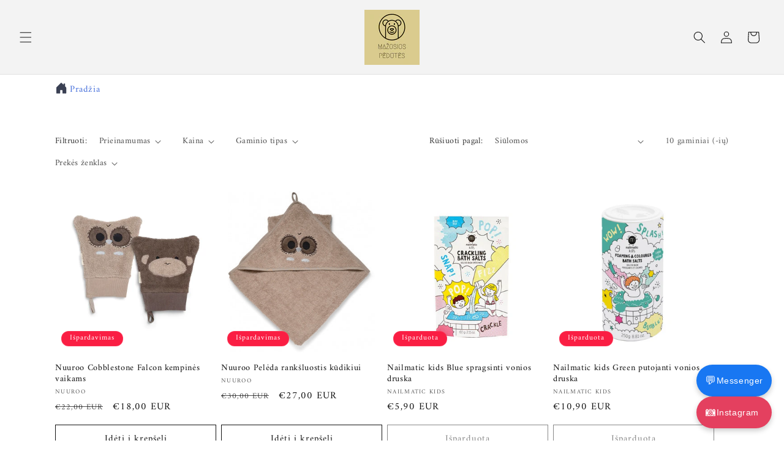

--- FILE ---
content_type: text/html; charset=utf-8
request_url: https://mazujupeduciubutikelis.lt/collections/prausiuosi-1
body_size: 47411
content:
<!doctype html>
<html class="js" lang="lt">
  <head>
    <meta charset="utf-8">
    <meta http-equiv="X-UA-Compatible" content="IE=edge">
    <meta name="viewport" content="width=device-width,initial-scale=1">
    <meta name="theme-color" content="">
    <link rel="canonical" href="https://mazujupeduciubutikelis.lt/collections/prausiuosi-1"><link rel="icon" type="image/png" href="//mazujupeduciubutikelis.lt/cdn/shop/files/Mazuju_Peduciu_Butikelis_d1fdb1c6-7992-40fc-b71f-065c1ac1c3a5.png?crop=center&height=32&v=1615728927&width=32"><link rel="preconnect" href="https://fonts.shopifycdn.com" crossorigin><title>
      PRAUSIUOSI
 &ndash; Mažųjų pėdučių butikėlis</title>

    

    

<meta property="og:site_name" content="Mažųjų pėdučių butikėlis">
<meta property="og:url" content="https://mazujupeduciubutikelis.lt/collections/prausiuosi-1">
<meta property="og:title" content="PRAUSIUOSI">
<meta property="og:type" content="website">
<meta property="og:description" content="Mažųjų pėdučių butikėlis – kūdikių prekės, lavinamieji žaislai, edukaciniai žaislai, užduotys vaikams, origami, spalvinimo vandeniu rinkiniai, Bibs čiulptukai, miegmaišiai kūdikiams, seilinukai, nesioklės, plaukų aksesuarai mergaitėms, dovanos vaikams ir dar daugiau! Įsigyk dabar! Išsiuntimas kitą dieną!"><meta property="og:image" content="http://mazujupeduciubutikelis.lt/cdn/shop/collections/boat-organic-kids-soap-avieciu-kvapo-muilas-vaikams-50g.jpg?v=1616657965">
  <meta property="og:image:secure_url" content="https://mazujupeduciubutikelis.lt/cdn/shop/collections/boat-organic-kids-soap-avieciu-kvapo-muilas-vaikams-50g.jpg?v=1616657965">
  <meta property="og:image:width" content="600">
  <meta property="og:image:height" content="600"><meta name="twitter:card" content="summary_large_image">
<meta name="twitter:title" content="PRAUSIUOSI">
<meta name="twitter:description" content="Mažųjų pėdučių butikėlis – kūdikių prekės, lavinamieji žaislai, edukaciniai žaislai, užduotys vaikams, origami, spalvinimo vandeniu rinkiniai, Bibs čiulptukai, miegmaišiai kūdikiams, seilinukai, nesioklės, plaukų aksesuarai mergaitėms, dovanos vaikams ir dar daugiau! Įsigyk dabar! Išsiuntimas kitą dieną!">


    <script src="//mazujupeduciubutikelis.lt/cdn/shop/t/3/assets/constants.js?v=132983761750457495441739381109" defer="defer"></script>
    <script src="//mazujupeduciubutikelis.lt/cdn/shop/t/3/assets/pubsub.js?v=158357773527763999511739381111" defer="defer"></script>
    <script src="//mazujupeduciubutikelis.lt/cdn/shop/t/3/assets/global.js?v=152862011079830610291739381109" defer="defer"></script>
    <script src="//mazujupeduciubutikelis.lt/cdn/shop/t/3/assets/details-disclosure.js?v=13653116266235556501739381109" defer="defer"></script>
    <script src="//mazujupeduciubutikelis.lt/cdn/shop/t/3/assets/details-modal.js?v=25581673532751508451739381109" defer="defer"></script>
    <script src="//mazujupeduciubutikelis.lt/cdn/shop/t/3/assets/search-form.js?v=133129549252120666541739381111" defer="defer"></script><script src="//mazujupeduciubutikelis.lt/cdn/shop/t/3/assets/animations.js?v=88693664871331136111739381109" defer="defer"></script><script>window.performance && window.performance.mark && window.performance.mark('shopify.content_for_header.start');</script><meta name="facebook-domain-verification" content="9m4jdfid6t3cw0wrxtuqhorcvu8oct">
<meta id="shopify-digital-wallet" name="shopify-digital-wallet" content="/50145001635/digital_wallets/dialog">
<link rel="alternate" type="application/atom+xml" title="Feed" href="/collections/prausiuosi-1.atom" />
<link rel="alternate" type="application/json+oembed" href="https://mazujupeduciubutikelis.lt/collections/prausiuosi-1.oembed">
<script async="async" src="/checkouts/internal/preloads.js?locale=lt-LT"></script>
<script id="shopify-features" type="application/json">{"accessToken":"cca9a78d0cc86f6f75301e14cf8e9033","betas":["rich-media-storefront-analytics"],"domain":"mazujupeduciubutikelis.lt","predictiveSearch":true,"shopId":50145001635,"locale":"lt"}</script>
<script>var Shopify = Shopify || {};
Shopify.shop = "mazosios-pedutes.myshopify.com";
Shopify.locale = "lt";
Shopify.currency = {"active":"EUR","rate":"1.0"};
Shopify.country = "LT";
Shopify.theme = {"name":"Dawn","id":170914152777,"schema_name":"Dawn","schema_version":"15.2.0","theme_store_id":887,"role":"main"};
Shopify.theme.handle = "null";
Shopify.theme.style = {"id":null,"handle":null};
Shopify.cdnHost = "mazujupeduciubutikelis.lt/cdn";
Shopify.routes = Shopify.routes || {};
Shopify.routes.root = "/";</script>
<script type="module">!function(o){(o.Shopify=o.Shopify||{}).modules=!0}(window);</script>
<script>!function(o){function n(){var o=[];function n(){o.push(Array.prototype.slice.apply(arguments))}return n.q=o,n}var t=o.Shopify=o.Shopify||{};t.loadFeatures=n(),t.autoloadFeatures=n()}(window);</script>
<script id="shop-js-analytics" type="application/json">{"pageType":"collection"}</script>
<script defer="defer" async type="module" src="//mazujupeduciubutikelis.lt/cdn/shopifycloud/shop-js/modules/v2/client.init-shop-cart-sync_C5BV16lS.en.esm.js"></script>
<script defer="defer" async type="module" src="//mazujupeduciubutikelis.lt/cdn/shopifycloud/shop-js/modules/v2/chunk.common_CygWptCX.esm.js"></script>
<script type="module">
  await import("//mazujupeduciubutikelis.lt/cdn/shopifycloud/shop-js/modules/v2/client.init-shop-cart-sync_C5BV16lS.en.esm.js");
await import("//mazujupeduciubutikelis.lt/cdn/shopifycloud/shop-js/modules/v2/chunk.common_CygWptCX.esm.js");

  window.Shopify.SignInWithShop?.initShopCartSync?.({"fedCMEnabled":true,"windoidEnabled":true});

</script>
<script>(function() {
  var isLoaded = false;
  function asyncLoad() {
    if (isLoaded) return;
    isLoaded = true;
    var urls = ["https:\/\/cdn.shopify.com\/s\/files\/1\/0501\/4500\/1635\/t\/1\/assets\/bis_50145001635.js?v=1619800757\u0026shop=mazosios-pedutes.myshopify.com","https:\/\/script.pop-convert.com\/new-micro\/production.pc.min.js?unique_id=mazosios-pedutes.myshopify.com\u0026shop=mazosios-pedutes.myshopify.com","https:\/\/cdn.s3.pop-convert.com\/pcjs.production.min.js?unique_id=mazosios-pedutes.myshopify.com\u0026shop=mazosios-pedutes.myshopify.com"];
    for (var i = 0; i < urls.length; i++) {
      var s = document.createElement('script');
      s.type = 'text/javascript';
      s.async = true;
      s.src = urls[i];
      var x = document.getElementsByTagName('script')[0];
      x.parentNode.insertBefore(s, x);
    }
  };
  if(window.attachEvent) {
    window.attachEvent('onload', asyncLoad);
  } else {
    window.addEventListener('load', asyncLoad, false);
  }
})();</script>
<script id="__st">var __st={"a":50145001635,"offset":7200,"reqid":"9b2eb3d6-1b51-4b64-85c0-95d8fa3d9791-1768651886","pageurl":"mazujupeduciubutikelis.lt\/collections\/prausiuosi-1","u":"2cdcf3e94fce","p":"collection","rtyp":"collection","rid":262858899619};</script>
<script>window.ShopifyPaypalV4VisibilityTracking = true;</script>
<script id="captcha-bootstrap">!function(){'use strict';const t='contact',e='account',n='new_comment',o=[[t,t],['blogs',n],['comments',n],[t,'customer']],c=[[e,'customer_login'],[e,'guest_login'],[e,'recover_customer_password'],[e,'create_customer']],r=t=>t.map((([t,e])=>`form[action*='/${t}']:not([data-nocaptcha='true']) input[name='form_type'][value='${e}']`)).join(','),a=t=>()=>t?[...document.querySelectorAll(t)].map((t=>t.form)):[];function s(){const t=[...o],e=r(t);return a(e)}const i='password',u='form_key',d=['recaptcha-v3-token','g-recaptcha-response','h-captcha-response',i],f=()=>{try{return window.sessionStorage}catch{return}},m='__shopify_v',_=t=>t.elements[u];function p(t,e,n=!1){try{const o=window.sessionStorage,c=JSON.parse(o.getItem(e)),{data:r}=function(t){const{data:e,action:n}=t;return t[m]||n?{data:e,action:n}:{data:t,action:n}}(c);for(const[e,n]of Object.entries(r))t.elements[e]&&(t.elements[e].value=n);n&&o.removeItem(e)}catch(o){console.error('form repopulation failed',{error:o})}}const l='form_type',E='cptcha';function T(t){t.dataset[E]=!0}const w=window,h=w.document,L='Shopify',v='ce_forms',y='captcha';let A=!1;((t,e)=>{const n=(g='f06e6c50-85a8-45c8-87d0-21a2b65856fe',I='https://cdn.shopify.com/shopifycloud/storefront-forms-hcaptcha/ce_storefront_forms_captcha_hcaptcha.v1.5.2.iife.js',D={infoText:'Saugo „hCaptcha“',privacyText:'Privatumas',termsText:'Sąlygos'},(t,e,n)=>{const o=w[L][v],c=o.bindForm;if(c)return c(t,g,e,D).then(n);var r;o.q.push([[t,g,e,D],n]),r=I,A||(h.body.append(Object.assign(h.createElement('script'),{id:'captcha-provider',async:!0,src:r})),A=!0)});var g,I,D;w[L]=w[L]||{},w[L][v]=w[L][v]||{},w[L][v].q=[],w[L][y]=w[L][y]||{},w[L][y].protect=function(t,e){n(t,void 0,e),T(t)},Object.freeze(w[L][y]),function(t,e,n,w,h,L){const[v,y,A,g]=function(t,e,n){const i=e?o:[],u=t?c:[],d=[...i,...u],f=r(d),m=r(i),_=r(d.filter((([t,e])=>n.includes(e))));return[a(f),a(m),a(_),s()]}(w,h,L),I=t=>{const e=t.target;return e instanceof HTMLFormElement?e:e&&e.form},D=t=>v().includes(t);t.addEventListener('submit',(t=>{const e=I(t);if(!e)return;const n=D(e)&&!e.dataset.hcaptchaBound&&!e.dataset.recaptchaBound,o=_(e),c=g().includes(e)&&(!o||!o.value);(n||c)&&t.preventDefault(),c&&!n&&(function(t){try{if(!f())return;!function(t){const e=f();if(!e)return;const n=_(t);if(!n)return;const o=n.value;o&&e.removeItem(o)}(t);const e=Array.from(Array(32),(()=>Math.random().toString(36)[2])).join('');!function(t,e){_(t)||t.append(Object.assign(document.createElement('input'),{type:'hidden',name:u})),t.elements[u].value=e}(t,e),function(t,e){const n=f();if(!n)return;const o=[...t.querySelectorAll(`input[type='${i}']`)].map((({name:t})=>t)),c=[...d,...o],r={};for(const[a,s]of new FormData(t).entries())c.includes(a)||(r[a]=s);n.setItem(e,JSON.stringify({[m]:1,action:t.action,data:r}))}(t,e)}catch(e){console.error('failed to persist form',e)}}(e),e.submit())}));const S=(t,e)=>{t&&!t.dataset[E]&&(n(t,e.some((e=>e===t))),T(t))};for(const o of['focusin','change'])t.addEventListener(o,(t=>{const e=I(t);D(e)&&S(e,y())}));const B=e.get('form_key'),M=e.get(l),P=B&&M;t.addEventListener('DOMContentLoaded',(()=>{const t=y();if(P)for(const e of t)e.elements[l].value===M&&p(e,B);[...new Set([...A(),...v().filter((t=>'true'===t.dataset.shopifyCaptcha))])].forEach((e=>S(e,t)))}))}(h,new URLSearchParams(w.location.search),n,t,e,['guest_login'])})(!0,!0)}();</script>
<script integrity="sha256-4kQ18oKyAcykRKYeNunJcIwy7WH5gtpwJnB7kiuLZ1E=" data-source-attribution="shopify.loadfeatures" defer="defer" src="//mazujupeduciubutikelis.lt/cdn/shopifycloud/storefront/assets/storefront/load_feature-a0a9edcb.js" crossorigin="anonymous"></script>
<script data-source-attribution="shopify.dynamic_checkout.dynamic.init">var Shopify=Shopify||{};Shopify.PaymentButton=Shopify.PaymentButton||{isStorefrontPortableWallets:!0,init:function(){window.Shopify.PaymentButton.init=function(){};var t=document.createElement("script");t.src="https://mazujupeduciubutikelis.lt/cdn/shopifycloud/portable-wallets/latest/portable-wallets.lt.js",t.type="module",document.head.appendChild(t)}};
</script>
<script data-source-attribution="shopify.dynamic_checkout.buyer_consent">
  function portableWalletsHideBuyerConsent(e){var t=document.getElementById("shopify-buyer-consent"),n=document.getElementById("shopify-subscription-policy-button");t&&n&&(t.classList.add("hidden"),t.setAttribute("aria-hidden","true"),n.removeEventListener("click",e))}function portableWalletsShowBuyerConsent(e){var t=document.getElementById("shopify-buyer-consent"),n=document.getElementById("shopify-subscription-policy-button");t&&n&&(t.classList.remove("hidden"),t.removeAttribute("aria-hidden"),n.addEventListener("click",e))}window.Shopify?.PaymentButton&&(window.Shopify.PaymentButton.hideBuyerConsent=portableWalletsHideBuyerConsent,window.Shopify.PaymentButton.showBuyerConsent=portableWalletsShowBuyerConsent);
</script>
<script data-source-attribution="shopify.dynamic_checkout.cart.bootstrap">document.addEventListener("DOMContentLoaded",(function(){function t(){return document.querySelector("shopify-accelerated-checkout-cart, shopify-accelerated-checkout")}if(t())Shopify.PaymentButton.init();else{new MutationObserver((function(e,n){t()&&(Shopify.PaymentButton.init(),n.disconnect())})).observe(document.body,{childList:!0,subtree:!0})}}));
</script>
<script id="sections-script" data-sections="header" defer="defer" src="//mazujupeduciubutikelis.lt/cdn/shop/t/3/compiled_assets/scripts.js?3482"></script>
<script>window.performance && window.performance.mark && window.performance.mark('shopify.content_for_header.end');</script>


    <style data-shopify>
      @font-face {
  font-family: Amiri;
  font-weight: 400;
  font-style: normal;
  font-display: swap;
  src: url("//mazujupeduciubutikelis.lt/cdn/fonts/amiri/amiri_n4.fee8c3379b68ea3b9c7241a63b8a252071faad52.woff2") format("woff2"),
       url("//mazujupeduciubutikelis.lt/cdn/fonts/amiri/amiri_n4.94cde4e18ec8ae53bf8f7240b84e1f76ce23772d.woff") format("woff");
}

      @font-face {
  font-family: Amiri;
  font-weight: 700;
  font-style: normal;
  font-display: swap;
  src: url("//mazujupeduciubutikelis.lt/cdn/fonts/amiri/amiri_n7.18bdf9995a65958ebe1ecc6a8e58369f2e5fde36.woff2") format("woff2"),
       url("//mazujupeduciubutikelis.lt/cdn/fonts/amiri/amiri_n7.4018e09897bebe29690de457ff22ede457913518.woff") format("woff");
}

      @font-face {
  font-family: Amiri;
  font-weight: 400;
  font-style: italic;
  font-display: swap;
  src: url("//mazujupeduciubutikelis.lt/cdn/fonts/amiri/amiri_i4.95beacf234505f7529ea2b9b84305503763d41e2.woff2") format("woff2"),
       url("//mazujupeduciubutikelis.lt/cdn/fonts/amiri/amiri_i4.8d0b215ae13ef2acc52deb9eff6cd2c66724cd2c.woff") format("woff");
}

      @font-face {
  font-family: Amiri;
  font-weight: 700;
  font-style: italic;
  font-display: swap;
  src: url("//mazujupeduciubutikelis.lt/cdn/fonts/amiri/amiri_i7.d86700268b4250b5d5dd87a772497e6709d54e11.woff2") format("woff2"),
       url("//mazujupeduciubutikelis.lt/cdn/fonts/amiri/amiri_i7.cb7296b13edcdeb3c0aa02998d8a90203078f1a1.woff") format("woff");
}

      @font-face {
  font-family: Amiri;
  font-weight: 400;
  font-style: normal;
  font-display: swap;
  src: url("//mazujupeduciubutikelis.lt/cdn/fonts/amiri/amiri_n4.fee8c3379b68ea3b9c7241a63b8a252071faad52.woff2") format("woff2"),
       url("//mazujupeduciubutikelis.lt/cdn/fonts/amiri/amiri_n4.94cde4e18ec8ae53bf8f7240b84e1f76ce23772d.woff") format("woff");
}


      
        :root,
        .color-scheme-1 {
          --color-background: 255,255,255;
        
          --gradient-background: #ffffff;
        

        

        --color-foreground: 18,18,18;
        --color-background-contrast: 191,191,191;
        --color-shadow: 18,18,18;
        --color-button: 18,18,18;
        --color-button-text: 255,255,255;
        --color-secondary-button: 255,255,255;
        --color-secondary-button-text: 18,18,18;
        --color-link: 18,18,18;
        --color-badge-foreground: 18,18,18;
        --color-badge-background: 255,255,255;
        --color-badge-border: 18,18,18;
        --payment-terms-background-color: rgb(255 255 255);
      }
      
        
        .color-scheme-2 {
          --color-background: 243,243,243;
        
          --gradient-background: #f3f3f3;
        

        

        --color-foreground: 18,18,18;
        --color-background-contrast: 179,179,179;
        --color-shadow: 18,18,18;
        --color-button: 18,18,18;
        --color-button-text: 243,243,243;
        --color-secondary-button: 243,243,243;
        --color-secondary-button-text: 18,18,18;
        --color-link: 18,18,18;
        --color-badge-foreground: 18,18,18;
        --color-badge-background: 243,243,243;
        --color-badge-border: 18,18,18;
        --payment-terms-background-color: rgb(243 243 243);
      }
      
        
        .color-scheme-3 {
          --color-background: 36,40,51;
        
          --gradient-background: #242833;
        

        

        --color-foreground: 255,255,255;
        --color-background-contrast: 47,52,66;
        --color-shadow: 18,18,18;
        --color-button: 255,255,255;
        --color-button-text: 0,0,0;
        --color-secondary-button: 36,40,51;
        --color-secondary-button-text: 255,255,255;
        --color-link: 255,255,255;
        --color-badge-foreground: 255,255,255;
        --color-badge-background: 36,40,51;
        --color-badge-border: 255,255,255;
        --payment-terms-background-color: rgb(36 40 51);
      }
      
        
        .color-scheme-4 {
          --color-background: 18,18,18;
        
          --gradient-background: #121212;
        

        

        --color-foreground: 255,255,255;
        --color-background-contrast: 146,146,146;
        --color-shadow: 18,18,18;
        --color-button: 255,255,255;
        --color-button-text: 18,18,18;
        --color-secondary-button: 18,18,18;
        --color-secondary-button-text: 255,255,255;
        --color-link: 255,255,255;
        --color-badge-foreground: 255,255,255;
        --color-badge-background: 18,18,18;
        --color-badge-border: 255,255,255;
        --payment-terms-background-color: rgb(18 18 18);
      }
      
        
        .color-scheme-5 {
          --color-background: 51,79,180;
        
          --gradient-background: #334fb4;
        

        

        --color-foreground: 255,255,255;
        --color-background-contrast: 23,35,81;
        --color-shadow: 18,18,18;
        --color-button: 255,255,255;
        --color-button-text: 51,79,180;
        --color-secondary-button: 51,79,180;
        --color-secondary-button-text: 255,255,255;
        --color-link: 255,255,255;
        --color-badge-foreground: 255,255,255;
        --color-badge-background: 51,79,180;
        --color-badge-border: 255,255,255;
        --payment-terms-background-color: rgb(51 79 180);
      }
      
        
        .color-scheme-e83aa46c-8f2d-4e2c-bee3-986a3c25a4ed {
          --color-background: 255,255,255;
        
          --gradient-background: linear-gradient(180deg, rgba(225, 11, 11, 1) 97%, rgba(221, 39, 57, 1) 100%);
        

        

        --color-foreground: 255,255,255;
        --color-background-contrast: 191,191,191;
        --color-shadow: 18,18,18;
        --color-button: ,,;
        --color-button-text: 255,255,255;
        --color-secondary-button: 255,255,255;
        --color-secondary-button-text: 18,18,18;
        --color-link: 18,18,18;
        --color-badge-foreground: 255,255,255;
        --color-badge-background: 255,255,255;
        --color-badge-border: 255,255,255;
        --payment-terms-background-color: rgb(255 255 255);
      }
      

      body, .color-scheme-1, .color-scheme-2, .color-scheme-3, .color-scheme-4, .color-scheme-5, .color-scheme-e83aa46c-8f2d-4e2c-bee3-986a3c25a4ed {
        color: rgba(var(--color-foreground), 0.75);
        background-color: rgb(var(--color-background));
      }

      :root {
        --font-body-family: Amiri, serif;
        --font-body-style: normal;
        --font-body-weight: 400;
        --font-body-weight-bold: 700;

        --font-heading-family: Amiri, serif;
        --font-heading-style: normal;
        --font-heading-weight: 400;

        --font-body-scale: 1.0;
        --font-heading-scale: 1.1;

        --media-padding: px;
        --media-border-opacity: 0.05;
        --media-border-width: 1px;
        --media-radius: 0px;
        --media-shadow-opacity: 0.0;
        --media-shadow-horizontal-offset: 0px;
        --media-shadow-vertical-offset: 4px;
        --media-shadow-blur-radius: 5px;
        --media-shadow-visible: 0;

        --page-width: 120rem;
        --page-width-margin: 0rem;

        --product-card-image-padding: 0.0rem;
        --product-card-corner-radius: 0.0rem;
        --product-card-text-alignment: left;
        --product-card-border-width: 0.0rem;
        --product-card-border-opacity: 0.1;
        --product-card-shadow-opacity: 0.0;
        --product-card-shadow-visible: 0;
        --product-card-shadow-horizontal-offset: 0.0rem;
        --product-card-shadow-vertical-offset: 0.4rem;
        --product-card-shadow-blur-radius: 0.5rem;

        --collection-card-image-padding: 0.0rem;
        --collection-card-corner-radius: 0.0rem;
        --collection-card-text-alignment: left;
        --collection-card-border-width: 0.0rem;
        --collection-card-border-opacity: 0.1;
        --collection-card-shadow-opacity: 0.0;
        --collection-card-shadow-visible: 0;
        --collection-card-shadow-horizontal-offset: 0.0rem;
        --collection-card-shadow-vertical-offset: 0.4rem;
        --collection-card-shadow-blur-radius: 0.5rem;

        --blog-card-image-padding: 0.0rem;
        --blog-card-corner-radius: 0.0rem;
        --blog-card-text-alignment: left;
        --blog-card-border-width: 0.0rem;
        --blog-card-border-opacity: 0.1;
        --blog-card-shadow-opacity: 0.0;
        --blog-card-shadow-visible: 0;
        --blog-card-shadow-horizontal-offset: 0.0rem;
        --blog-card-shadow-vertical-offset: 0.4rem;
        --blog-card-shadow-blur-radius: 0.5rem;

        --badge-corner-radius: 4.0rem;

        --popup-border-width: 1px;
        --popup-border-opacity: 0.1;
        --popup-corner-radius: 0px;
        --popup-shadow-opacity: 0.05;
        --popup-shadow-horizontal-offset: 0px;
        --popup-shadow-vertical-offset: 4px;
        --popup-shadow-blur-radius: 5px;

        --drawer-border-width: 1px;
        --drawer-border-opacity: 0.1;
        --drawer-shadow-opacity: 0.0;
        --drawer-shadow-horizontal-offset: 0px;
        --drawer-shadow-vertical-offset: 4px;
        --drawer-shadow-blur-radius: 5px;

        --spacing-sections-desktop: 0px;
        --spacing-sections-mobile: 0px;

        --grid-desktop-vertical-spacing: 8px;
        --grid-desktop-horizontal-spacing: 8px;
        --grid-mobile-vertical-spacing: 4px;
        --grid-mobile-horizontal-spacing: 4px;

        --text-boxes-border-opacity: 0.1;
        --text-boxes-border-width: 0px;
        --text-boxes-radius: 0px;
        --text-boxes-shadow-opacity: 0.0;
        --text-boxes-shadow-visible: 0;
        --text-boxes-shadow-horizontal-offset: 0px;
        --text-boxes-shadow-vertical-offset: 4px;
        --text-boxes-shadow-blur-radius: 5px;

        --buttons-radius: 0px;
        --buttons-radius-outset: 0px;
        --buttons-border-width: 1px;
        --buttons-border-opacity: 1.0;
        --buttons-shadow-opacity: 0.0;
        --buttons-shadow-visible: 0;
        --buttons-shadow-horizontal-offset: 0px;
        --buttons-shadow-vertical-offset: 4px;
        --buttons-shadow-blur-radius: 5px;
        --buttons-border-offset: 0px;

        --inputs-radius: 0px;
        --inputs-border-width: 1px;
        --inputs-border-opacity: 0.55;
        --inputs-shadow-opacity: 0.0;
        --inputs-shadow-horizontal-offset: 0px;
        --inputs-margin-offset: 0px;
        --inputs-shadow-vertical-offset: 4px;
        --inputs-shadow-blur-radius: 5px;
        --inputs-radius-outset: 0px;

        --variant-pills-radius: 40px;
        --variant-pills-border-width: 1px;
        --variant-pills-border-opacity: 0.55;
        --variant-pills-shadow-opacity: 0.0;
        --variant-pills-shadow-horizontal-offset: 0px;
        --variant-pills-shadow-vertical-offset: 4px;
        --variant-pills-shadow-blur-radius: 5px;
      }

      *,
      *::before,
      *::after {
        box-sizing: inherit;
      }

      html {
        box-sizing: border-box;
        font-size: calc(var(--font-body-scale) * 62.5%);
        height: 100%;
      }

      body {
        display: grid;
        grid-template-rows: auto auto 1fr auto;
        grid-template-columns: 100%;
        min-height: 100%;
        margin: 0;
        font-size: 1.5rem;
        letter-spacing: 0.06rem;
        line-height: calc(1 + 0.8 / var(--font-body-scale));
        font-family: var(--font-body-family);
        font-style: var(--font-body-style);
        font-weight: var(--font-body-weight);
      }

      @media screen and (min-width: 750px) {
        body {
          font-size: 1.6rem;
        }
      }
    </style>

    <link href="//mazujupeduciubutikelis.lt/cdn/shop/t/3/assets/base.css?v=33128253946302256981745402580" rel="stylesheet" type="text/css" media="all" />
    <link rel="stylesheet" href="//mazujupeduciubutikelis.lt/cdn/shop/t/3/assets/component-cart-items.css?v=123238115697927560811739381109" media="print" onload="this.media='all'">
      <link rel="preload" as="font" href="//mazujupeduciubutikelis.lt/cdn/fonts/amiri/amiri_n4.fee8c3379b68ea3b9c7241a63b8a252071faad52.woff2" type="font/woff2" crossorigin>
      

      <link rel="preload" as="font" href="//mazujupeduciubutikelis.lt/cdn/fonts/amiri/amiri_n4.fee8c3379b68ea3b9c7241a63b8a252071faad52.woff2" type="font/woff2" crossorigin>
      
<link href="//mazujupeduciubutikelis.lt/cdn/shop/t/3/assets/component-localization-form.css?v=170315343355214948141739381109" rel="stylesheet" type="text/css" media="all" />
      <script src="//mazujupeduciubutikelis.lt/cdn/shop/t/3/assets/localization-form.js?v=144176611646395275351739381110" defer="defer"></script><link
        rel="stylesheet"
        href="//mazujupeduciubutikelis.lt/cdn/shop/t/3/assets/component-predictive-search.css?v=118923337488134913561739381109"
        media="print"
        onload="this.media='all'"
      ><script>
      if (Shopify.designMode) {
        document.documentElement.classList.add('shopify-design-mode');
      }
    </script>
  <script src="https://cdn.shopify.com/extensions/019bc845-7020-72d2-9ab9-f7872899691e/terms-relentless-131/assets/terms.js" type="text/javascript" defer="defer"></script>
<link href="https://cdn.shopify.com/extensions/019bc845-7020-72d2-9ab9-f7872899691e/terms-relentless-131/assets/style.min.css" rel="stylesheet" type="text/css" media="all">
<link href="https://monorail-edge.shopifysvc.com" rel="dns-prefetch">
<script>(function(){if ("sendBeacon" in navigator && "performance" in window) {try {var session_token_from_headers = performance.getEntriesByType('navigation')[0].serverTiming.find(x => x.name == '_s').description;} catch {var session_token_from_headers = undefined;}var session_cookie_matches = document.cookie.match(/_shopify_s=([^;]*)/);var session_token_from_cookie = session_cookie_matches && session_cookie_matches.length === 2 ? session_cookie_matches[1] : "";var session_token = session_token_from_headers || session_token_from_cookie || "";function handle_abandonment_event(e) {var entries = performance.getEntries().filter(function(entry) {return /monorail-edge.shopifysvc.com/.test(entry.name);});if (!window.abandonment_tracked && entries.length === 0) {window.abandonment_tracked = true;var currentMs = Date.now();var navigation_start = performance.timing.navigationStart;var payload = {shop_id: 50145001635,url: window.location.href,navigation_start,duration: currentMs - navigation_start,session_token,page_type: "collection"};window.navigator.sendBeacon("https://monorail-edge.shopifysvc.com/v1/produce", JSON.stringify({schema_id: "online_store_buyer_site_abandonment/1.1",payload: payload,metadata: {event_created_at_ms: currentMs,event_sent_at_ms: currentMs}}));}}window.addEventListener('pagehide', handle_abandonment_event);}}());</script>
<script id="web-pixels-manager-setup">(function e(e,d,r,n,o){if(void 0===o&&(o={}),!Boolean(null===(a=null===(i=window.Shopify)||void 0===i?void 0:i.analytics)||void 0===a?void 0:a.replayQueue)){var i,a;window.Shopify=window.Shopify||{};var t=window.Shopify;t.analytics=t.analytics||{};var s=t.analytics;s.replayQueue=[],s.publish=function(e,d,r){return s.replayQueue.push([e,d,r]),!0};try{self.performance.mark("wpm:start")}catch(e){}var l=function(){var e={modern:/Edge?\/(1{2}[4-9]|1[2-9]\d|[2-9]\d{2}|\d{4,})\.\d+(\.\d+|)|Firefox\/(1{2}[4-9]|1[2-9]\d|[2-9]\d{2}|\d{4,})\.\d+(\.\d+|)|Chrom(ium|e)\/(9{2}|\d{3,})\.\d+(\.\d+|)|(Maci|X1{2}).+ Version\/(15\.\d+|(1[6-9]|[2-9]\d|\d{3,})\.\d+)([,.]\d+|)( \(\w+\)|)( Mobile\/\w+|) Safari\/|Chrome.+OPR\/(9{2}|\d{3,})\.\d+\.\d+|(CPU[ +]OS|iPhone[ +]OS|CPU[ +]iPhone|CPU IPhone OS|CPU iPad OS)[ +]+(15[._]\d+|(1[6-9]|[2-9]\d|\d{3,})[._]\d+)([._]\d+|)|Android:?[ /-](13[3-9]|1[4-9]\d|[2-9]\d{2}|\d{4,})(\.\d+|)(\.\d+|)|Android.+Firefox\/(13[5-9]|1[4-9]\d|[2-9]\d{2}|\d{4,})\.\d+(\.\d+|)|Android.+Chrom(ium|e)\/(13[3-9]|1[4-9]\d|[2-9]\d{2}|\d{4,})\.\d+(\.\d+|)|SamsungBrowser\/([2-9]\d|\d{3,})\.\d+/,legacy:/Edge?\/(1[6-9]|[2-9]\d|\d{3,})\.\d+(\.\d+|)|Firefox\/(5[4-9]|[6-9]\d|\d{3,})\.\d+(\.\d+|)|Chrom(ium|e)\/(5[1-9]|[6-9]\d|\d{3,})\.\d+(\.\d+|)([\d.]+$|.*Safari\/(?![\d.]+ Edge\/[\d.]+$))|(Maci|X1{2}).+ Version\/(10\.\d+|(1[1-9]|[2-9]\d|\d{3,})\.\d+)([,.]\d+|)( \(\w+\)|)( Mobile\/\w+|) Safari\/|Chrome.+OPR\/(3[89]|[4-9]\d|\d{3,})\.\d+\.\d+|(CPU[ +]OS|iPhone[ +]OS|CPU[ +]iPhone|CPU IPhone OS|CPU iPad OS)[ +]+(10[._]\d+|(1[1-9]|[2-9]\d|\d{3,})[._]\d+)([._]\d+|)|Android:?[ /-](13[3-9]|1[4-9]\d|[2-9]\d{2}|\d{4,})(\.\d+|)(\.\d+|)|Mobile Safari.+OPR\/([89]\d|\d{3,})\.\d+\.\d+|Android.+Firefox\/(13[5-9]|1[4-9]\d|[2-9]\d{2}|\d{4,})\.\d+(\.\d+|)|Android.+Chrom(ium|e)\/(13[3-9]|1[4-9]\d|[2-9]\d{2}|\d{4,})\.\d+(\.\d+|)|Android.+(UC? ?Browser|UCWEB|U3)[ /]?(15\.([5-9]|\d{2,})|(1[6-9]|[2-9]\d|\d{3,})\.\d+)\.\d+|SamsungBrowser\/(5\.\d+|([6-9]|\d{2,})\.\d+)|Android.+MQ{2}Browser\/(14(\.(9|\d{2,})|)|(1[5-9]|[2-9]\d|\d{3,})(\.\d+|))(\.\d+|)|K[Aa][Ii]OS\/(3\.\d+|([4-9]|\d{2,})\.\d+)(\.\d+|)/},d=e.modern,r=e.legacy,n=navigator.userAgent;return n.match(d)?"modern":n.match(r)?"legacy":"unknown"}(),u="modern"===l?"modern":"legacy",c=(null!=n?n:{modern:"",legacy:""})[u],f=function(e){return[e.baseUrl,"/wpm","/b",e.hashVersion,"modern"===e.buildTarget?"m":"l",".js"].join("")}({baseUrl:d,hashVersion:r,buildTarget:u}),m=function(e){var d=e.version,r=e.bundleTarget,n=e.surface,o=e.pageUrl,i=e.monorailEndpoint;return{emit:function(e){var a=e.status,t=e.errorMsg,s=(new Date).getTime(),l=JSON.stringify({metadata:{event_sent_at_ms:s},events:[{schema_id:"web_pixels_manager_load/3.1",payload:{version:d,bundle_target:r,page_url:o,status:a,surface:n,error_msg:t},metadata:{event_created_at_ms:s}}]});if(!i)return console&&console.warn&&console.warn("[Web Pixels Manager] No Monorail endpoint provided, skipping logging."),!1;try{return self.navigator.sendBeacon.bind(self.navigator)(i,l)}catch(e){}var u=new XMLHttpRequest;try{return u.open("POST",i,!0),u.setRequestHeader("Content-Type","text/plain"),u.send(l),!0}catch(e){return console&&console.warn&&console.warn("[Web Pixels Manager] Got an unhandled error while logging to Monorail."),!1}}}}({version:r,bundleTarget:l,surface:e.surface,pageUrl:self.location.href,monorailEndpoint:e.monorailEndpoint});try{o.browserTarget=l,function(e){var d=e.src,r=e.async,n=void 0===r||r,o=e.onload,i=e.onerror,a=e.sri,t=e.scriptDataAttributes,s=void 0===t?{}:t,l=document.createElement("script"),u=document.querySelector("head"),c=document.querySelector("body");if(l.async=n,l.src=d,a&&(l.integrity=a,l.crossOrigin="anonymous"),s)for(var f in s)if(Object.prototype.hasOwnProperty.call(s,f))try{l.dataset[f]=s[f]}catch(e){}if(o&&l.addEventListener("load",o),i&&l.addEventListener("error",i),u)u.appendChild(l);else{if(!c)throw new Error("Did not find a head or body element to append the script");c.appendChild(l)}}({src:f,async:!0,onload:function(){if(!function(){var e,d;return Boolean(null===(d=null===(e=window.Shopify)||void 0===e?void 0:e.analytics)||void 0===d?void 0:d.initialized)}()){var d=window.webPixelsManager.init(e)||void 0;if(d){var r=window.Shopify.analytics;r.replayQueue.forEach((function(e){var r=e[0],n=e[1],o=e[2];d.publishCustomEvent(r,n,o)})),r.replayQueue=[],r.publish=d.publishCustomEvent,r.visitor=d.visitor,r.initialized=!0}}},onerror:function(){return m.emit({status:"failed",errorMsg:"".concat(f," has failed to load")})},sri:function(e){var d=/^sha384-[A-Za-z0-9+/=]+$/;return"string"==typeof e&&d.test(e)}(c)?c:"",scriptDataAttributes:o}),m.emit({status:"loading"})}catch(e){m.emit({status:"failed",errorMsg:(null==e?void 0:e.message)||"Unknown error"})}}})({shopId: 50145001635,storefrontBaseUrl: "https://mazujupeduciubutikelis.lt",extensionsBaseUrl: "https://extensions.shopifycdn.com/cdn/shopifycloud/web-pixels-manager",monorailEndpoint: "https://monorail-edge.shopifysvc.com/unstable/produce_batch",surface: "storefront-renderer",enabledBetaFlags: ["2dca8a86"],webPixelsConfigList: [{"id":"1832452425","configuration":"{\"accountID\":\"d7d79dfd-bbfd-4cfd-8876-e8b7c3fabccc\"}","eventPayloadVersion":"v1","runtimeContext":"STRICT","scriptVersion":"22cca42401be79f0e3be7a27a27531c9","type":"APP","apiClientId":150748856321,"privacyPurposes":["ANALYTICS","MARKETING","SALE_OF_DATA"],"dataSharingAdjustments":{"protectedCustomerApprovalScopes":["read_customer_email","read_customer_name","read_customer_personal_data"]}},{"id":"1782415689","configuration":"{\"config\":\"{\\\"google_tag_ids\\\":[\\\"G-SNM2SVHWTV\\\"],\\\"gtag_events\\\":[{\\\"type\\\":\\\"begin_checkout\\\",\\\"action_label\\\":\\\"G-SNM2SVHWTV\\\"},{\\\"type\\\":\\\"search\\\",\\\"action_label\\\":\\\"G-SNM2SVHWTV\\\"},{\\\"type\\\":\\\"view_item\\\",\\\"action_label\\\":\\\"G-SNM2SVHWTV\\\"},{\\\"type\\\":\\\"purchase\\\",\\\"action_label\\\":\\\"G-SNM2SVHWTV\\\"},{\\\"type\\\":\\\"page_view\\\",\\\"action_label\\\":\\\"G-SNM2SVHWTV\\\"},{\\\"type\\\":\\\"add_payment_info\\\",\\\"action_label\\\":\\\"G-SNM2SVHWTV\\\"},{\\\"type\\\":\\\"add_to_cart\\\",\\\"action_label\\\":\\\"G-SNM2SVHWTV\\\"}],\\\"enable_monitoring_mode\\\":false}\"}","eventPayloadVersion":"v1","runtimeContext":"OPEN","scriptVersion":"b2a88bafab3e21179ed38636efcd8a93","type":"APP","apiClientId":1780363,"privacyPurposes":[],"dataSharingAdjustments":{"protectedCustomerApprovalScopes":["read_customer_address","read_customer_email","read_customer_name","read_customer_personal_data","read_customer_phone"]}},{"id":"387350857","configuration":"{\"pixel_id\":\"679571492976552\",\"pixel_type\":\"facebook_pixel\",\"metaapp_system_user_token\":\"-\"}","eventPayloadVersion":"v1","runtimeContext":"OPEN","scriptVersion":"ca16bc87fe92b6042fbaa3acc2fbdaa6","type":"APP","apiClientId":2329312,"privacyPurposes":["ANALYTICS","MARKETING","SALE_OF_DATA"],"dataSharingAdjustments":{"protectedCustomerApprovalScopes":["read_customer_address","read_customer_email","read_customer_name","read_customer_personal_data","read_customer_phone"]}},{"id":"shopify-app-pixel","configuration":"{}","eventPayloadVersion":"v1","runtimeContext":"STRICT","scriptVersion":"0450","apiClientId":"shopify-pixel","type":"APP","privacyPurposes":["ANALYTICS","MARKETING"]},{"id":"shopify-custom-pixel","eventPayloadVersion":"v1","runtimeContext":"LAX","scriptVersion":"0450","apiClientId":"shopify-pixel","type":"CUSTOM","privacyPurposes":["ANALYTICS","MARKETING"]}],isMerchantRequest: false,initData: {"shop":{"name":"Mažųjų pėdučių butikėlis","paymentSettings":{"currencyCode":"EUR"},"myshopifyDomain":"mazosios-pedutes.myshopify.com","countryCode":"LT","storefrontUrl":"https:\/\/mazujupeduciubutikelis.lt"},"customer":null,"cart":null,"checkout":null,"productVariants":[],"purchasingCompany":null},},"https://mazujupeduciubutikelis.lt/cdn","fcfee988w5aeb613cpc8e4bc33m6693e112",{"modern":"","legacy":""},{"shopId":"50145001635","storefrontBaseUrl":"https:\/\/mazujupeduciubutikelis.lt","extensionBaseUrl":"https:\/\/extensions.shopifycdn.com\/cdn\/shopifycloud\/web-pixels-manager","surface":"storefront-renderer","enabledBetaFlags":"[\"2dca8a86\"]","isMerchantRequest":"false","hashVersion":"fcfee988w5aeb613cpc8e4bc33m6693e112","publish":"custom","events":"[[\"page_viewed\",{}],[\"collection_viewed\",{\"collection\":{\"id\":\"262858899619\",\"title\":\"PRAUSIUOSI\",\"productVariants\":[{\"price\":{\"amount\":18.0,\"currencyCode\":\"EUR\"},\"product\":{\"title\":\"Nuuroo Cobblestone Falcon kempinės vaikams\",\"vendor\":\"NUUROO\",\"id\":\"7337915744419\",\"untranslatedTitle\":\"Nuuroo Cobblestone Falcon kempinės vaikams\",\"url\":\"\/products\/nuuroo-kempineliu-rinkinys-cobblestone-falcon\",\"type\":\"Kempinės\"},\"id\":\"41979626062048\",\"image\":{\"src\":\"\/\/mazujupeduciubutikelis.lt\/cdn\/shop\/products\/Nuuroo_Cobblestone_Falcon_kempines_vaikams_kudikiu_ir_vaiku_higienos_priemones.jpg?v=1742825922\"},\"sku\":\"A0297\",\"title\":\"0 - 36 mėn\",\"untranslatedTitle\":\"0 - 36 mėn\"},{\"price\":{\"amount\":27.0,\"currencyCode\":\"EUR\"},\"product\":{\"title\":\"Nuuroo Pelėda rankšluostis kūdikiui\",\"vendor\":\"NUUROO\",\"id\":\"7337931440291\",\"untranslatedTitle\":\"Nuuroo Pelėda rankšluostis kūdikiui\",\"url\":\"\/products\/nuuroo-ranksluostis-kudikiui-peleda\",\"type\":\"Rankšluosčiai\"},\"id\":\"41961660809440\",\"image\":{\"src\":\"\/\/mazujupeduciubutikelis.lt\/cdn\/shop\/products\/Nuuroo_Peleda_Ranksluostis_Kudikiui_kudikiu_ir_vaiku_higienos_priemones.jpg?v=1742825949\"},\"sku\":\"A0298\",\"title\":\"100 x 100\",\"untranslatedTitle\":\"100 x 100\"},{\"price\":{\"amount\":5.9,\"currencyCode\":\"EUR\"},\"product\":{\"title\":\"Nailmatic kids Blue spragsinti vonios druska\",\"vendor\":\"Nailmatic kids\",\"id\":\"6609863573667\",\"untranslatedTitle\":\"Nailmatic kids Blue spragsinti vonios druska\",\"url\":\"\/products\/nailmatic-kids-spragsinti-vonios-druska-blue\",\"type\":\"Vonios druska\"},\"id\":\"41985430913248\",\"image\":{\"src\":\"\/\/mazujupeduciubutikelis.lt\/cdn\/shop\/products\/Nailmatic_Kids_Blue_spragsinti_vonios_druska_higienos_priemones_vaikams_ir_kudikiams.jpg?v=1743029094\"},\"sku\":\"A0285\",\"title\":\"12 - 36 mėn\",\"untranslatedTitle\":\"12 - 36 mėn\"},{\"price\":{\"amount\":10.9,\"currencyCode\":\"EUR\"},\"product\":{\"title\":\"Nailmatic kids Green putojanti vonios druska\",\"vendor\":\"Nailmatic kids\",\"id\":\"7615278678240\",\"untranslatedTitle\":\"Nailmatic kids Green putojanti vonios druska\",\"url\":\"\/products\/nailmatic-kids-putojanti-vonios-druska-green\",\"type\":\"Vonios druska\"},\"id\":\"42626109767904\",\"image\":{\"src\":\"\/\/mazujupeduciubutikelis.lt\/cdn\/shop\/products\/Nailmatic_Kids_Green_putojanti_vonios_druska_higienos_priemones_vaikams.jpg?v=1743029205\"},\"sku\":\"A0286\",\"title\":\"12 - 36 mėn\",\"untranslatedTitle\":\"12 - 36 mėn\"},{\"price\":{\"amount\":24.0,\"currencyCode\":\"EUR\"},\"product\":{\"title\":\"Mushie rankšluostis kūdikiui Gray\",\"vendor\":\"MUSHIE\",\"id\":\"9537436746057\",\"untranslatedTitle\":\"Mushie rankšluostis kūdikiui Gray\",\"url\":\"\/products\/mushie-ranksluostis-kudikiui-gray\",\"type\":\"Rankšluosčiai\"},\"id\":\"51709412802889\",\"image\":{\"src\":\"\/\/mazujupeduciubutikelis.lt\/cdn\/shop\/files\/Mushie_ranksluostis_kudikiui_Gray.jpg?v=1741186469\"},\"sku\":\"\",\"title\":\"77,47x77,47 cm\",\"untranslatedTitle\":\"77,47x77,47 cm\"},{\"price\":{\"amount\":10.9,\"currencyCode\":\"EUR\"},\"product\":{\"title\":\"Nailmatic kids Pink putojanti vonios druska\",\"vendor\":\"Nailmatic kids\",\"id\":\"9675392418121\",\"untranslatedTitle\":\"Nailmatic kids Pink putojanti vonios druska\",\"url\":\"\/products\/nailmatic-kids-pink-putojanti-vonios-druska\",\"type\":\"Vonios druska\"},\"id\":\"52355570139465\",\"image\":{\"src\":\"\/\/mazujupeduciubutikelis.lt\/cdn\/shop\/files\/Nailmatic_Kids_Pink_putojanti_vonios_druska_higienos_priemones_vaikams.jpg?v=1748275388\"},\"sku\":\"A0286\",\"title\":\"12 - 36 mėn\",\"untranslatedTitle\":\"12 - 36 mėn\"},{\"price\":{\"amount\":10.9,\"currencyCode\":\"EUR\"},\"product\":{\"title\":\"Nailmatic kids Blue putojanti vonios druska\",\"vendor\":\"Nailmatic kids\",\"id\":\"9675393204553\",\"untranslatedTitle\":\"Nailmatic kids Blue putojanti vonios druska\",\"url\":\"\/products\/nailmatic-kids-pink-putojanti-vonios-druska-copy\",\"type\":\"Vonios druska\"},\"id\":\"52355575972169\",\"image\":{\"src\":\"\/\/mazujupeduciubutikelis.lt\/cdn\/shop\/files\/Nailmatic_Kids_Blue_putojanti_vonios_druska_higienos_priemones_vaikams.jpg?v=1748275373\"},\"sku\":\"A0286\",\"title\":\"12 - 36 mėn\",\"untranslatedTitle\":\"12 - 36 mėn\"},{\"price\":{\"amount\":5.9,\"currencyCode\":\"EUR\"},\"product\":{\"title\":\"Nailmatic kids Pink spragsinti vonios druska\",\"vendor\":\"Nailmatic kids\",\"id\":\"9675393728841\",\"untranslatedTitle\":\"Nailmatic kids Pink spragsinti vonios druska\",\"url\":\"\/products\/nailmatic-kids-pink-spragsinti-vonios-druska\",\"type\":\"Vonios druska\"},\"id\":\"52355580166473\",\"image\":{\"src\":\"\/\/mazujupeduciubutikelis.lt\/cdn\/shop\/files\/Nailmatic_Kids_Pink_spragsinti_vonios_druska_higienos_priemones_vaikams.jpg?v=1748275359\"},\"sku\":\"A0285\",\"title\":\"12 - 36 mėn\",\"untranslatedTitle\":\"12 - 36 mėn\"},{\"price\":{\"amount\":6.9,\"currencyCode\":\"EUR\"},\"product\":{\"title\":\"Marvis Dantų šepetėlis (minkštas)\",\"vendor\":\"Marvis\",\"id\":\"9675390255433\",\"untranslatedTitle\":\"Marvis Dantų šepetėlis (minkštas)\",\"url\":\"\/products\/marvis-dantu-sepetelis-minkstas\",\"type\":\"Dantų šepetėliai\"},\"id\":\"52355555459401\",\"image\":{\"src\":\"\/\/mazujupeduciubutikelis.lt\/cdn\/shop\/files\/Marvis_minkstas_Dantu_sepetelis.jpg?v=1748273847\"},\"sku\":null,\"title\":\"Default Title\",\"untranslatedTitle\":\"Default Title\"},{\"price\":{\"amount\":7.99,\"currencyCode\":\"EUR\"},\"product\":{\"title\":\"LUDI Aštunkojis vonios žaislas - vaikiška kempinė\",\"vendor\":\"LUDI\",\"id\":\"9687766925641\",\"untranslatedTitle\":\"LUDI Aštunkojis vonios žaislas - vaikiška kempinė\",\"url\":\"\/products\/ludi-maudymosi-zaislas-astuonkojis\",\"type\":\"Kempinės\"},\"id\":\"52414502043977\",\"image\":{\"src\":\"\/\/mazujupeduciubutikelis.lt\/cdn\/shop\/files\/LUDI_Astunkojis_vonios_zaislas_-_vaikiska_kempine_vonios_zaislai.jpg?v=1752433618\"},\"sku\":\"3550833400791\",\"title\":\"Default Title\",\"untranslatedTitle\":\"Default Title\"}]}}]]"});</script><script>
  window.ShopifyAnalytics = window.ShopifyAnalytics || {};
  window.ShopifyAnalytics.meta = window.ShopifyAnalytics.meta || {};
  window.ShopifyAnalytics.meta.currency = 'EUR';
  var meta = {"products":[{"id":7337915744419,"gid":"gid:\/\/shopify\/Product\/7337915744419","vendor":"NUUROO","type":"Kempinės","handle":"nuuroo-kempineliu-rinkinys-cobblestone-falcon","variants":[{"id":41979626062048,"price":1800,"name":"Nuuroo Cobblestone Falcon kempinės vaikams - 0 - 36 mėn","public_title":"0 - 36 mėn","sku":"A0297"}],"remote":false},{"id":7337931440291,"gid":"gid:\/\/shopify\/Product\/7337931440291","vendor":"NUUROO","type":"Rankšluosčiai","handle":"nuuroo-ranksluostis-kudikiui-peleda","variants":[{"id":41961660809440,"price":2700,"name":"Nuuroo Pelėda rankšluostis kūdikiui - 100 x 100","public_title":"100 x 100","sku":"A0298"}],"remote":false},{"id":6609863573667,"gid":"gid:\/\/shopify\/Product\/6609863573667","vendor":"Nailmatic kids","type":"Vonios druska","handle":"nailmatic-kids-spragsinti-vonios-druska-blue","variants":[{"id":41985430913248,"price":590,"name":"Nailmatic kids Blue spragsinti vonios druska - 12 - 36 mėn","public_title":"12 - 36 mėn","sku":"A0285"}],"remote":false},{"id":7615278678240,"gid":"gid:\/\/shopify\/Product\/7615278678240","vendor":"Nailmatic kids","type":"Vonios druska","handle":"nailmatic-kids-putojanti-vonios-druska-green","variants":[{"id":42626109767904,"price":1090,"name":"Nailmatic kids Green putojanti vonios druska - 12 - 36 mėn","public_title":"12 - 36 mėn","sku":"A0286"}],"remote":false},{"id":9537436746057,"gid":"gid:\/\/shopify\/Product\/9537436746057","vendor":"MUSHIE","type":"Rankšluosčiai","handle":"mushie-ranksluostis-kudikiui-gray","variants":[{"id":51709412802889,"price":2400,"name":"Mushie rankšluostis kūdikiui Gray - 77,47x77,47 cm","public_title":"77,47x77,47 cm","sku":""}],"remote":false},{"id":9675392418121,"gid":"gid:\/\/shopify\/Product\/9675392418121","vendor":"Nailmatic kids","type":"Vonios druska","handle":"nailmatic-kids-pink-putojanti-vonios-druska","variants":[{"id":52355570139465,"price":1090,"name":"Nailmatic kids Pink putojanti vonios druska - 12 - 36 mėn","public_title":"12 - 36 mėn","sku":"A0286"}],"remote":false},{"id":9675393204553,"gid":"gid:\/\/shopify\/Product\/9675393204553","vendor":"Nailmatic kids","type":"Vonios druska","handle":"nailmatic-kids-pink-putojanti-vonios-druska-copy","variants":[{"id":52355575972169,"price":1090,"name":"Nailmatic kids Blue putojanti vonios druska - 12 - 36 mėn","public_title":"12 - 36 mėn","sku":"A0286"}],"remote":false},{"id":9675393728841,"gid":"gid:\/\/shopify\/Product\/9675393728841","vendor":"Nailmatic kids","type":"Vonios druska","handle":"nailmatic-kids-pink-spragsinti-vonios-druska","variants":[{"id":52355580166473,"price":590,"name":"Nailmatic kids Pink spragsinti vonios druska - 12 - 36 mėn","public_title":"12 - 36 mėn","sku":"A0285"}],"remote":false},{"id":9675390255433,"gid":"gid:\/\/shopify\/Product\/9675390255433","vendor":"Marvis","type":"Dantų šepetėliai","handle":"marvis-dantu-sepetelis-minkstas","variants":[{"id":52355555459401,"price":690,"name":"Marvis Dantų šepetėlis (minkštas)","public_title":null,"sku":null}],"remote":false},{"id":9687766925641,"gid":"gid:\/\/shopify\/Product\/9687766925641","vendor":"LUDI","type":"Kempinės","handle":"ludi-maudymosi-zaislas-astuonkojis","variants":[{"id":52414502043977,"price":799,"name":"LUDI Aštunkojis vonios žaislas - vaikiška kempinė","public_title":null,"sku":"3550833400791"}],"remote":false}],"page":{"pageType":"collection","resourceType":"collection","resourceId":262858899619,"requestId":"9b2eb3d6-1b51-4b64-85c0-95d8fa3d9791-1768651886"}};
  for (var attr in meta) {
    window.ShopifyAnalytics.meta[attr] = meta[attr];
  }
</script>
<script class="analytics">
  (function () {
    var customDocumentWrite = function(content) {
      var jquery = null;

      if (window.jQuery) {
        jquery = window.jQuery;
      } else if (window.Checkout && window.Checkout.$) {
        jquery = window.Checkout.$;
      }

      if (jquery) {
        jquery('body').append(content);
      }
    };

    var hasLoggedConversion = function(token) {
      if (token) {
        return document.cookie.indexOf('loggedConversion=' + token) !== -1;
      }
      return false;
    }

    var setCookieIfConversion = function(token) {
      if (token) {
        var twoMonthsFromNow = new Date(Date.now());
        twoMonthsFromNow.setMonth(twoMonthsFromNow.getMonth() + 2);

        document.cookie = 'loggedConversion=' + token + '; expires=' + twoMonthsFromNow;
      }
    }

    var trekkie = window.ShopifyAnalytics.lib = window.trekkie = window.trekkie || [];
    if (trekkie.integrations) {
      return;
    }
    trekkie.methods = [
      'identify',
      'page',
      'ready',
      'track',
      'trackForm',
      'trackLink'
    ];
    trekkie.factory = function(method) {
      return function() {
        var args = Array.prototype.slice.call(arguments);
        args.unshift(method);
        trekkie.push(args);
        return trekkie;
      };
    };
    for (var i = 0; i < trekkie.methods.length; i++) {
      var key = trekkie.methods[i];
      trekkie[key] = trekkie.factory(key);
    }
    trekkie.load = function(config) {
      trekkie.config = config || {};
      trekkie.config.initialDocumentCookie = document.cookie;
      var first = document.getElementsByTagName('script')[0];
      var script = document.createElement('script');
      script.type = 'text/javascript';
      script.onerror = function(e) {
        var scriptFallback = document.createElement('script');
        scriptFallback.type = 'text/javascript';
        scriptFallback.onerror = function(error) {
                var Monorail = {
      produce: function produce(monorailDomain, schemaId, payload) {
        var currentMs = new Date().getTime();
        var event = {
          schema_id: schemaId,
          payload: payload,
          metadata: {
            event_created_at_ms: currentMs,
            event_sent_at_ms: currentMs
          }
        };
        return Monorail.sendRequest("https://" + monorailDomain + "/v1/produce", JSON.stringify(event));
      },
      sendRequest: function sendRequest(endpointUrl, payload) {
        // Try the sendBeacon API
        if (window && window.navigator && typeof window.navigator.sendBeacon === 'function' && typeof window.Blob === 'function' && !Monorail.isIos12()) {
          var blobData = new window.Blob([payload], {
            type: 'text/plain'
          });

          if (window.navigator.sendBeacon(endpointUrl, blobData)) {
            return true;
          } // sendBeacon was not successful

        } // XHR beacon

        var xhr = new XMLHttpRequest();

        try {
          xhr.open('POST', endpointUrl);
          xhr.setRequestHeader('Content-Type', 'text/plain');
          xhr.send(payload);
        } catch (e) {
          console.log(e);
        }

        return false;
      },
      isIos12: function isIos12() {
        return window.navigator.userAgent.lastIndexOf('iPhone; CPU iPhone OS 12_') !== -1 || window.navigator.userAgent.lastIndexOf('iPad; CPU OS 12_') !== -1;
      }
    };
    Monorail.produce('monorail-edge.shopifysvc.com',
      'trekkie_storefront_load_errors/1.1',
      {shop_id: 50145001635,
      theme_id: 170914152777,
      app_name: "storefront",
      context_url: window.location.href,
      source_url: "//mazujupeduciubutikelis.lt/cdn/s/trekkie.storefront.cd680fe47e6c39ca5d5df5f0a32d569bc48c0f27.min.js"});

        };
        scriptFallback.async = true;
        scriptFallback.src = '//mazujupeduciubutikelis.lt/cdn/s/trekkie.storefront.cd680fe47e6c39ca5d5df5f0a32d569bc48c0f27.min.js';
        first.parentNode.insertBefore(scriptFallback, first);
      };
      script.async = true;
      script.src = '//mazujupeduciubutikelis.lt/cdn/s/trekkie.storefront.cd680fe47e6c39ca5d5df5f0a32d569bc48c0f27.min.js';
      first.parentNode.insertBefore(script, first);
    };
    trekkie.load(
      {"Trekkie":{"appName":"storefront","development":false,"defaultAttributes":{"shopId":50145001635,"isMerchantRequest":null,"themeId":170914152777,"themeCityHash":"12561418587262491833","contentLanguage":"lt","currency":"EUR","eventMetadataId":"bd87ebfa-3067-412f-9412-ca341d0ad252"},"isServerSideCookieWritingEnabled":true,"monorailRegion":"shop_domain","enabledBetaFlags":["65f19447"]},"Session Attribution":{},"S2S":{"facebookCapiEnabled":true,"source":"trekkie-storefront-renderer","apiClientId":580111}}
    );

    var loaded = false;
    trekkie.ready(function() {
      if (loaded) return;
      loaded = true;

      window.ShopifyAnalytics.lib = window.trekkie;

      var originalDocumentWrite = document.write;
      document.write = customDocumentWrite;
      try { window.ShopifyAnalytics.merchantGoogleAnalytics.call(this); } catch(error) {};
      document.write = originalDocumentWrite;

      window.ShopifyAnalytics.lib.page(null,{"pageType":"collection","resourceType":"collection","resourceId":262858899619,"requestId":"9b2eb3d6-1b51-4b64-85c0-95d8fa3d9791-1768651886","shopifyEmitted":true});

      var match = window.location.pathname.match(/checkouts\/(.+)\/(thank_you|post_purchase)/)
      var token = match? match[1]: undefined;
      if (!hasLoggedConversion(token)) {
        setCookieIfConversion(token);
        window.ShopifyAnalytics.lib.track("Viewed Product Category",{"currency":"EUR","category":"Collection: prausiuosi-1","collectionName":"prausiuosi-1","collectionId":262858899619,"nonInteraction":true},undefined,undefined,{"shopifyEmitted":true});
      }
    });


        var eventsListenerScript = document.createElement('script');
        eventsListenerScript.async = true;
        eventsListenerScript.src = "//mazujupeduciubutikelis.lt/cdn/shopifycloud/storefront/assets/shop_events_listener-3da45d37.js";
        document.getElementsByTagName('head')[0].appendChild(eventsListenerScript);

})();</script>
<script
  defer
  src="https://mazujupeduciubutikelis.lt/cdn/shopifycloud/perf-kit/shopify-perf-kit-3.0.4.min.js"
  data-application="storefront-renderer"
  data-shop-id="50145001635"
  data-render-region="gcp-us-east1"
  data-page-type="collection"
  data-theme-instance-id="170914152777"
  data-theme-name="Dawn"
  data-theme-version="15.2.0"
  data-monorail-region="shop_domain"
  data-resource-timing-sampling-rate="10"
  data-shs="true"
  data-shs-beacon="true"
  data-shs-export-with-fetch="true"
  data-shs-logs-sample-rate="1"
  data-shs-beacon-endpoint="https://mazujupeduciubutikelis.lt/api/collect"
></script>
</head>

  <body class="gradient">
    <a class="skip-to-content-link button visually-hidden" href="#MainContent">
      Eiti į turinį
    </a><!-- BEGIN sections: header-group -->
<div id="shopify-section-sections--23230944936265__header" class="shopify-section shopify-section-group-header-group section-header"><link rel="stylesheet" href="//mazujupeduciubutikelis.lt/cdn/shop/t/3/assets/component-list-menu.css?v=151968516119678728991739381109" media="print" onload="this.media='all'">
<link rel="stylesheet" href="//mazujupeduciubutikelis.lt/cdn/shop/t/3/assets/component-search.css?v=165164710990765432851739381109" media="print" onload="this.media='all'">
<link rel="stylesheet" href="//mazujupeduciubutikelis.lt/cdn/shop/t/3/assets/component-menu-drawer.css?v=147478906057189667651739381109" media="print" onload="this.media='all'">
<link rel="stylesheet" href="//mazujupeduciubutikelis.lt/cdn/shop/t/3/assets/component-cart-notification.css?v=54116361853792938221739381109" media="print" onload="this.media='all'"><link rel="stylesheet" href="//mazujupeduciubutikelis.lt/cdn/shop/t/3/assets/component-price.css?v=70172745017360139101739381109" media="print" onload="this.media='all'"><style>
  header-drawer {
    justify-self: start;
    margin-left: -1.2rem;
  }.scrolled-past-header .header__heading-logo-wrapper {
      width: 75%;
    }.menu-drawer-container {
    display: flex;
  }

  .list-menu {
    list-style: none;
    padding: 0;
    margin: 0;
  }

  .list-menu--inline {
    display: inline-flex;
    flex-wrap: wrap;
  }

  summary.list-menu__item {
    padding-right: 2.7rem;
  }

  .list-menu__item {
    display: flex;
    align-items: center;
    line-height: calc(1 + 0.3 / var(--font-body-scale));
  }

  .list-menu__item--link {
    text-decoration: none;
    padding-bottom: 1rem;
    padding-top: 1rem;
    line-height: calc(1 + 0.8 / var(--font-body-scale));
  }

  @media screen and (min-width: 750px) {
    .list-menu__item--link {
      padding-bottom: 0.5rem;
      padding-top: 0.5rem;
    }
  }
</style><style data-shopify>.header {
    padding: 4px 3rem 4px 3rem;
  }

  .section-header {
    position: sticky; /* This is for fixing a Safari z-index issue. PR #2147 */
    margin-bottom: 0px;
  }

  @media screen and (min-width: 750px) {
    .section-header {
      margin-bottom: 0px;
    }
  }

  @media screen and (min-width: 990px) {
    .header {
      padding-top: 8px;
      padding-bottom: 8px;
    }
  }</style><script src="//mazujupeduciubutikelis.lt/cdn/shop/t/3/assets/cart-notification.js?v=133508293167896966491739381109" defer="defer"></script><sticky-header data-sticky-type="reduce-logo-size" class="header-wrapper color-scheme-2 gradient header-wrapper--border-bottom"><header class="header header--middle-center header--mobile-center page-width drawer-menu header--has-menu header--has-social header--has-account">

<header-drawer data-breakpoint="desktop">
  <details id="Details-menu-drawer-container" class="menu-drawer-container">
    <summary
      class="header__icon header__icon--menu header__icon--summary link focus-inset"
      aria-label="Meniu"
    >
      <span><svg xmlns="http://www.w3.org/2000/svg" fill="none" class="icon icon-hamburger" viewBox="0 0 18 16"><path fill="currentColor" d="M1 .5a.5.5 0 1 0 0 1h15.71a.5.5 0 0 0 0-1zM.5 8a.5.5 0 0 1 .5-.5h15.71a.5.5 0 0 1 0 1H1A.5.5 0 0 1 .5 8m0 7a.5.5 0 0 1 .5-.5h15.71a.5.5 0 0 1 0 1H1a.5.5 0 0 1-.5-.5"/></svg>
<svg xmlns="http://www.w3.org/2000/svg" fill="none" class="icon icon-close" viewBox="0 0 18 17"><path fill="currentColor" d="M.865 15.978a.5.5 0 0 0 .707.707l7.433-7.431 7.579 7.282a.501.501 0 0 0 .846-.37.5.5 0 0 0-.153-.351L9.712 8.546l7.417-7.416a.5.5 0 1 0-.707-.708L8.991 7.853 1.413.573a.5.5 0 1 0-.693.72l7.563 7.268z"/></svg>
</span>
    </summary>
    <div id="menu-drawer" class="gradient menu-drawer motion-reduce color-scheme-1">
      <div class="menu-drawer__inner-container">
        <div class="menu-drawer__navigation-container">
          <nav class="menu-drawer__navigation">
            <ul class="menu-drawer__menu has-submenu list-menu" role="list"><li><a
                      id="HeaderDrawer-ispardavimas"
                      href="/collections/ispardavimas"
                      class="menu-drawer__menu-item list-menu__item link link--text focus-inset"
                      
                    >
                      IŠPARDAVIMAS
                    </a></li><li><details id="Details-menu-drawer-menu-item-2">
                      <summary
                        id="HeaderDrawer-aksesuarai-ir-kosmetika-vaikams"
                        class="menu-drawer__menu-item list-menu__item link link--text focus-inset"
                      >
                        Aksesuarai ir kosmetika vaikams
                        <span class="svg-wrapper"><svg xmlns="http://www.w3.org/2000/svg" fill="none" class="icon icon-arrow" viewBox="0 0 14 10"><path fill="currentColor" fill-rule="evenodd" d="M8.537.808a.5.5 0 0 1 .817-.162l4 4a.5.5 0 0 1 0 .708l-4 4a.5.5 0 1 1-.708-.708L11.793 5.5H1a.5.5 0 0 1 0-1h10.793L8.646 1.354a.5.5 0 0 1-.109-.546" clip-rule="evenodd"/></svg>
</span>
                        <span class="svg-wrapper"><svg class="icon icon-caret" viewBox="0 0 10 6"><path fill="currentColor" fill-rule="evenodd" d="M9.354.646a.5.5 0 0 0-.708 0L5 4.293 1.354.646a.5.5 0 0 0-.708.708l4 4a.5.5 0 0 0 .708 0l4-4a.5.5 0 0 0 0-.708" clip-rule="evenodd"/></svg>
</span>
                      </summary>
                      <div
                        id="link-aksesuarai-ir-kosmetika-vaikams"
                        class="menu-drawer__submenu has-submenu gradient motion-reduce"
                        tabindex="-1"
                      >
                        <div class="menu-drawer__inner-submenu">
                          <button class="menu-drawer__close-button link link--text focus-inset" aria-expanded="true">
                            <span class="svg-wrapper"><svg xmlns="http://www.w3.org/2000/svg" fill="none" class="icon icon-arrow" viewBox="0 0 14 10"><path fill="currentColor" fill-rule="evenodd" d="M8.537.808a.5.5 0 0 1 .817-.162l4 4a.5.5 0 0 1 0 .708l-4 4a.5.5 0 1 1-.708-.708L11.793 5.5H1a.5.5 0 0 1 0-1h10.793L8.646 1.354a.5.5 0 0 1-.109-.546" clip-rule="evenodd"/></svg>
</span>
                            Aksesuarai ir kosmetika vaikams
                          </button>
                          <ul class="menu-drawer__menu list-menu" role="list" tabindex="-1"><li><a
                                    id="HeaderDrawer-aksesuarai-ir-kosmetika-vaikams-vaikiskos-kuprines-rankinukai-ir-pinigines"
                                    href="/collections/vaikiskos-kuprines-rankinukai-ir-pinigines"
                                    class="menu-drawer__menu-item link link--text list-menu__item focus-inset"
                                    
                                  >
                                    Vaikiškos kuprinės, rankinukai ir piniginės
                                  </a></li><li><a
                                    id="HeaderDrawer-aksesuarai-ir-kosmetika-vaikams-skeciai"
                                    href="/collections/skeciai-1"
                                    class="menu-drawer__menu-item link link--text list-menu__item focus-inset"
                                    
                                  >
                                    Skėčiai
                                  </a></li><li><a
                                    id="HeaderDrawer-aksesuarai-ir-kosmetika-vaikams-saules-akiniai"
                                    href="/collections/saules-akiniai"
                                    class="menu-drawer__menu-item link link--text list-menu__item focus-inset"
                                    
                                  >
                                    Saulės akiniai
                                  </a></li><li><a
                                    id="HeaderDrawer-aksesuarai-ir-kosmetika-vaikams-akiniu-deklai-ir-laikikliai"
                                    href="/collections/akiniu-deklai-ir-laikikliai"
                                    class="menu-drawer__menu-item link link--text list-menu__item focus-inset"
                                    
                                  >
                                    Akinių dėklai ir laikikliai
                                  </a></li><li><a
                                    id="HeaderDrawer-aksesuarai-ir-kosmetika-vaikams-papuosalai"
                                    href="/collections/papuosalai"
                                    class="menu-drawer__menu-item link link--text list-menu__item focus-inset"
                                    
                                  >
                                    Papuošalai
                                  </a></li><li><a
                                    id="HeaderDrawer-aksesuarai-ir-kosmetika-vaikams-vaikiskos-tatuiruotes"
                                    href="/collections/vaikiskos-tatuiruotes"
                                    class="menu-drawer__menu-item link link--text list-menu__item focus-inset"
                                    
                                  >
                                    Vaikiškos tatuiruotės
                                  </a></li><li><a
                                    id="HeaderDrawer-aksesuarai-ir-kosmetika-vaikams-papuosalu-dezutes"
                                    href="/collections/papuosalu-dezutes-muzikine-dezute"
                                    class="menu-drawer__menu-item link link--text list-menu__item focus-inset"
                                    
                                  >
                                    Papuošalų dėžutės
                                  </a></li><li><details id="Details-menu-drawer-aksesuarai-ir-kosmetika-vaikams-plauku-aksesuarai">
                                    <summary
                                      id="HeaderDrawer-aksesuarai-ir-kosmetika-vaikams-plauku-aksesuarai"
                                      class="menu-drawer__menu-item link link--text list-menu__item focus-inset"
                                    >
                                      Plaukų aksesuarai
                                      <span class="svg-wrapper"><svg xmlns="http://www.w3.org/2000/svg" fill="none" class="icon icon-arrow" viewBox="0 0 14 10"><path fill="currentColor" fill-rule="evenodd" d="M8.537.808a.5.5 0 0 1 .817-.162l4 4a.5.5 0 0 1 0 .708l-4 4a.5.5 0 1 1-.708-.708L11.793 5.5H1a.5.5 0 0 1 0-1h10.793L8.646 1.354a.5.5 0 0 1-.109-.546" clip-rule="evenodd"/></svg>
</span>
                                      <span class="svg-wrapper"><svg class="icon icon-caret" viewBox="0 0 10 6"><path fill="currentColor" fill-rule="evenodd" d="M9.354.646a.5.5 0 0 0-.708 0L5 4.293 1.354.646a.5.5 0 0 0-.708.708l4 4a.5.5 0 0 0 .708 0l4-4a.5.5 0 0 0 0-.708" clip-rule="evenodd"/></svg>
</span>
                                    </summary>
                                    <div
                                      id="childlink-plauku-aksesuarai"
                                      class="menu-drawer__submenu has-submenu gradient motion-reduce"
                                    >
                                      <button
                                        class="menu-drawer__close-button link link--text focus-inset"
                                        aria-expanded="true"
                                      >
                                        <span class="svg-wrapper"><svg xmlns="http://www.w3.org/2000/svg" fill="none" class="icon icon-arrow" viewBox="0 0 14 10"><path fill="currentColor" fill-rule="evenodd" d="M8.537.808a.5.5 0 0 1 .817-.162l4 4a.5.5 0 0 1 0 .708l-4 4a.5.5 0 1 1-.708-.708L11.793 5.5H1a.5.5 0 0 1 0-1h10.793L8.646 1.354a.5.5 0 0 1-.109-.546" clip-rule="evenodd"/></svg>
</span>
                                        Plaukų aksesuarai
                                      </button>
                                      <ul
                                        class="menu-drawer__menu list-menu"
                                        role="list"
                                        tabindex="-1"
                                      ><li>
                                            <a
                                              id="HeaderDrawer-aksesuarai-ir-kosmetika-vaikams-plauku-aksesuarai-plauku-segtukai"
                                              href="/collections/plauku-segtukai-1"
                                              class="menu-drawer__menu-item link link--text list-menu__item focus-inset"
                                              
                                            >
                                              Plaukų segtukai
                                            </a>
                                          </li><li>
                                            <a
                                              id="HeaderDrawer-aksesuarai-ir-kosmetika-vaikams-plauku-aksesuarai-plauku-gumytes"
                                              href="/collections/plauku-gumytes"
                                              class="menu-drawer__menu-item link link--text list-menu__item focus-inset"
                                              
                                            >
                                              Plaukų gumytės
                                            </a>
                                          </li><li>
                                            <a
                                              id="HeaderDrawer-aksesuarai-ir-kosmetika-vaikams-plauku-aksesuarai-lankeliai-rinkiniai-ir-kiti-priedai"
                                              href="/collections/lankeliai-rinkiniai-ir-kiti-priedai"
                                              class="menu-drawer__menu-item link link--text list-menu__item focus-inset"
                                              
                                            >
                                              Lankeliai, rinkiniai ir kiti priedai
                                            </a>
                                          </li><li>
                                            <a
                                              id="HeaderDrawer-aksesuarai-ir-kosmetika-vaikams-plauku-aksesuarai-plauku-sruogeles-ir-kreideles-plaukams"
                                              href="/collections/plauku-sruogeles-ir-kreideles-plaukams"
                                              class="menu-drawer__menu-item link link--text list-menu__item focus-inset"
                                              
                                            >
                                              Plaukų sruogelės ir kreidelės plaukams
                                            </a>
                                          </li><li>
                                            <a
                                              id="HeaderDrawer-aksesuarai-ir-kosmetika-vaikams-plauku-aksesuarai-kudikiu-kepurytes"
                                              href="/collections/kudikiu-kepurytes"
                                              class="menu-drawer__menu-item link link--text list-menu__item focus-inset"
                                              
                                            >
                                              Kūdikių kepurytės
                                            </a>
                                          </li></ul>
                                    </div>
                                  </details></li><li><a
                                    id="HeaderDrawer-aksesuarai-ir-kosmetika-vaikams-kosmetika-vaikams"
                                    href="/collections/kosmetika-vaikams"
                                    class="menu-drawer__menu-item link link--text list-menu__item focus-inset"
                                    
                                  >
                                    Kosmetika vaikams
                                  </a></li></ul>
                        </div>
                      </div>
                    </details></li><li><details id="Details-menu-drawer-menu-item-3">
                      <summary
                        id="HeaderDrawer-higiena-ir-vonios-prekes"
                        class="menu-drawer__menu-item list-menu__item link link--text focus-inset"
                      >
                        Higiena ir vonios prekės
                        <span class="svg-wrapper"><svg xmlns="http://www.w3.org/2000/svg" fill="none" class="icon icon-arrow" viewBox="0 0 14 10"><path fill="currentColor" fill-rule="evenodd" d="M8.537.808a.5.5 0 0 1 .817-.162l4 4a.5.5 0 0 1 0 .708l-4 4a.5.5 0 1 1-.708-.708L11.793 5.5H1a.5.5 0 0 1 0-1h10.793L8.646 1.354a.5.5 0 0 1-.109-.546" clip-rule="evenodd"/></svg>
</span>
                        <span class="svg-wrapper"><svg class="icon icon-caret" viewBox="0 0 10 6"><path fill="currentColor" fill-rule="evenodd" d="M9.354.646a.5.5 0 0 0-.708 0L5 4.293 1.354.646a.5.5 0 0 0-.708.708l4 4a.5.5 0 0 0 .708 0l4-4a.5.5 0 0 0 0-.708" clip-rule="evenodd"/></svg>
</span>
                      </summary>
                      <div
                        id="link-higiena-ir-vonios-prekes"
                        class="menu-drawer__submenu has-submenu gradient motion-reduce"
                        tabindex="-1"
                      >
                        <div class="menu-drawer__inner-submenu">
                          <button class="menu-drawer__close-button link link--text focus-inset" aria-expanded="true">
                            <span class="svg-wrapper"><svg xmlns="http://www.w3.org/2000/svg" fill="none" class="icon icon-arrow" viewBox="0 0 14 10"><path fill="currentColor" fill-rule="evenodd" d="M8.537.808a.5.5 0 0 1 .817-.162l4 4a.5.5 0 0 1 0 .708l-4 4a.5.5 0 1 1-.708-.708L11.793 5.5H1a.5.5 0 0 1 0-1h10.793L8.646 1.354a.5.5 0 0 1-.109-.546" clip-rule="evenodd"/></svg>
</span>
                            Higiena ir vonios prekės
                          </button>
                          <ul class="menu-drawer__menu list-menu" role="list" tabindex="-1"><li><a
                                    id="HeaderDrawer-higiena-ir-vonios-prekes-higienos-priemones"
                                    href="/collections/higiena-ir-vonios-prekes"
                                    class="menu-drawer__menu-item link link--text list-menu__item focus-inset"
                                    
                                  >
                                    Higienos priemonės
                                  </a></li><li><a
                                    id="HeaderDrawer-higiena-ir-vonios-prekes-kempine-kudikiui-ir-vaikui"
                                    href="/collections/kempine-kudikiui-ir-vaikui"
                                    class="menu-drawer__menu-item link link--text list-menu__item focus-inset"
                                    
                                  >
                                    Kempinė kūdikiui ir vaikui
                                  </a></li><li><a
                                    id="HeaderDrawer-higiena-ir-vonios-prekes-vaikiski-ranksluosciai"
                                    href="/collections/vaikiski-ranksluosciai"
                                    class="menu-drawer__menu-item link link--text list-menu__item focus-inset"
                                    
                                  >
                                    Vaikiški rankšluosčiai
                                  </a></li><li><a
                                    id="HeaderDrawer-higiena-ir-vonios-prekes-dantu-sepeteliai-vaikams"
                                    href="/collections/dantu-sepeteliai-vaikams"
                                    class="menu-drawer__menu-item link link--text list-menu__item focus-inset"
                                    
                                  >
                                    Dantų šepetėliai vaikams
                                  </a></li><li><a
                                    id="HeaderDrawer-higiena-ir-vonios-prekes-vonios-zaislai"
                                    href="/collections/vonios-zaislai"
                                    class="menu-drawer__menu-item link link--text list-menu__item focus-inset"
                                    
                                  >
                                    Vonios žaislai
                                  </a></li><li><a
                                    id="HeaderDrawer-higiena-ir-vonios-prekes-naktipuodziai-neslystantys-laipteliai-tualeto-sedynes-atprastukes"
                                    href="/collections/naktipuodziai-1"
                                    class="menu-drawer__menu-item link link--text list-menu__item focus-inset"
                                    
                                  >
                                    Naktipuodžiai, neslystantys laipteliai, tualeto sėdynės, atprastukės
                                  </a></li><li><a
                                    id="HeaderDrawer-higiena-ir-vonios-prekes-vonios-druska"
                                    href="/collections/vonios-druska-1"
                                    class="menu-drawer__menu-item link link--text list-menu__item focus-inset"
                                    
                                  >
                                    Vonios druska
                                  </a></li></ul>
                        </div>
                      </div>
                    </details></li><li><details id="Details-menu-drawer-menu-item-4">
                      <summary
                        id="HeaderDrawer-kudikiu-prekes"
                        class="menu-drawer__menu-item list-menu__item link link--text focus-inset"
                      >
                        Kūdikių prekės
                        <span class="svg-wrapper"><svg xmlns="http://www.w3.org/2000/svg" fill="none" class="icon icon-arrow" viewBox="0 0 14 10"><path fill="currentColor" fill-rule="evenodd" d="M8.537.808a.5.5 0 0 1 .817-.162l4 4a.5.5 0 0 1 0 .708l-4 4a.5.5 0 1 1-.708-.708L11.793 5.5H1a.5.5 0 0 1 0-1h10.793L8.646 1.354a.5.5 0 0 1-.109-.546" clip-rule="evenodd"/></svg>
</span>
                        <span class="svg-wrapper"><svg class="icon icon-caret" viewBox="0 0 10 6"><path fill="currentColor" fill-rule="evenodd" d="M9.354.646a.5.5 0 0 0-.708 0L5 4.293 1.354.646a.5.5 0 0 0-.708.708l4 4a.5.5 0 0 0 .708 0l4-4a.5.5 0 0 0 0-.708" clip-rule="evenodd"/></svg>
</span>
                      </summary>
                      <div
                        id="link-kudikiu-prekes"
                        class="menu-drawer__submenu has-submenu gradient motion-reduce"
                        tabindex="-1"
                      >
                        <div class="menu-drawer__inner-submenu">
                          <button class="menu-drawer__close-button link link--text focus-inset" aria-expanded="true">
                            <span class="svg-wrapper"><svg xmlns="http://www.w3.org/2000/svg" fill="none" class="icon icon-arrow" viewBox="0 0 14 10"><path fill="currentColor" fill-rule="evenodd" d="M8.537.808a.5.5 0 0 1 .817-.162l4 4a.5.5 0 0 1 0 .708l-4 4a.5.5 0 1 1-.708-.708L11.793 5.5H1a.5.5 0 0 1 0-1h10.793L8.646 1.354a.5.5 0 0 1-.109-.546" clip-rule="evenodd"/></svg>
</span>
                            Kūdikių prekės
                          </button>
                          <ul class="menu-drawer__menu list-menu" role="list" tabindex="-1"><li><a
                                    id="HeaderDrawer-kudikiu-prekes-barskuciai-ir-kramtukai-kudikiams"
                                    href="/collections/kramtukai-kudikiams"
                                    class="menu-drawer__menu-item link link--text list-menu__item focus-inset"
                                    
                                  >
                                    Barškučiai ir Kramtukai kūdikiams
                                  </a></li><li><a
                                    id="HeaderDrawer-kudikiu-prekes-zaislai-kudikiams"
                                    href="/collections/zaislai-kudikiams"
                                    class="menu-drawer__menu-item link link--text list-menu__item focus-inset"
                                    
                                  >
                                    Žaislai kūdikiams
                                  </a></li><li><a
                                    id="HeaderDrawer-kudikiu-prekes-ciulptukai"
                                    href="/collections/bibs-ciulptukai"
                                    class="menu-drawer__menu-item link link--text list-menu__item focus-inset"
                                    
                                  >
                                    Čiulptukai 
                                  </a></li><li><a
                                    id="HeaderDrawer-kudikiu-prekes-ciulptuku-laikikliai-ir-deklai"
                                    href="/collections/ciulptuku-laikikliai-ir-deklai"
                                    class="menu-drawer__menu-item link link--text list-menu__item focus-inset"
                                    
                                  >
                                    Čiulptukų laikikliai ir dėklai
                                  </a></li><li><a
                                    id="HeaderDrawer-kudikiu-prekes-maitintuvai"
                                    href="/collections/maitintuvai-1"
                                    class="menu-drawer__menu-item link link--text list-menu__item focus-inset"
                                    
                                  >
                                    Maitintuvai
                                  </a></li><li><a
                                    id="HeaderDrawer-kudikiu-prekes-seilinukai"
                                    href="/collections/seilinukai-1"
                                    class="menu-drawer__menu-item link link--text list-menu__item focus-inset"
                                    
                                  >
                                    Seilinukai
                                  </a></li><li><a
                                    id="HeaderDrawer-kudikiu-prekes-nesiokles"
                                    href="/collections/nesiokles-1"
                                    class="menu-drawer__menu-item link link--text list-menu__item focus-inset"
                                    
                                  >
                                    Nešioklės
                                  </a></li><li><a
                                    id="HeaderDrawer-kudikiu-prekes-merliukai"
                                    href="/collections/merliukai"
                                    class="menu-drawer__menu-item link link--text list-menu__item focus-inset"
                                    
                                  >
                                    Merliukai
                                  </a></li><li><a
                                    id="HeaderDrawer-kudikiu-prekes-miegmaisiai-kudikiams"
                                    href="/collections/miegmaisiai-kudikiams"
                                    class="menu-drawer__menu-item link link--text list-menu__item focus-inset"
                                    
                                  >
                                    Miegmaišiai kūdikiams
                                  </a></li><li><a
                                    id="HeaderDrawer-kudikiu-prekes-vystymo-kilimeliai"
                                    href="/collections/vystymo-kilimeliai-1"
                                    class="menu-drawer__menu-item link link--text list-menu__item focus-inset"
                                    
                                  >
                                    Vystymo kilimėliai
                                  </a></li><li><a
                                    id="HeaderDrawer-kudikiu-prekes-lavinamieji-kilimeliai-kudikiams"
                                    href="/collections/lavinamieji-kilimeliai-kudikiams"
                                    class="menu-drawer__menu-item link link--text list-menu__item focus-inset"
                                    
                                  >
                                    Lavinamieji kilimėliai kūdikiams
                                  </a></li><li><a
                                    id="HeaderDrawer-kudikiu-prekes-migdukai"
                                    href="/collections/migdukai-1"
                                    class="menu-drawer__menu-item link link--text list-menu__item focus-inset"
                                    
                                  >
                                    Migdukai
                                  </a></li><li><a
                                    id="HeaderDrawer-kudikiu-prekes-sliauztinukai"
                                    href="/collections/sliauztinukai"
                                    class="menu-drawer__menu-item link link--text list-menu__item focus-inset"
                                    
                                  >
                                    Šliaužtinukai
                                  </a></li><li><a
                                    id="HeaderDrawer-kudikiu-prekes-kepurytes-kudikiams"
                                    href="/collections/kudikiu-kepurytes"
                                    class="menu-drawer__menu-item link link--text list-menu__item focus-inset"
                                    
                                  >
                                    Kepurytės kūdikiams
                                  </a></li><li><details id="Details-menu-drawer-kudikiu-prekes-kudikiu-tekstile">
                                    <summary
                                      id="HeaderDrawer-kudikiu-prekes-kudikiu-tekstile"
                                      class="menu-drawer__menu-item link link--text list-menu__item focus-inset"
                                    >
                                      Kūdikių tekstilė
                                      <span class="svg-wrapper"><svg xmlns="http://www.w3.org/2000/svg" fill="none" class="icon icon-arrow" viewBox="0 0 14 10"><path fill="currentColor" fill-rule="evenodd" d="M8.537.808a.5.5 0 0 1 .817-.162l4 4a.5.5 0 0 1 0 .708l-4 4a.5.5 0 1 1-.708-.708L11.793 5.5H1a.5.5 0 0 1 0-1h10.793L8.646 1.354a.5.5 0 0 1-.109-.546" clip-rule="evenodd"/></svg>
</span>
                                      <span class="svg-wrapper"><svg class="icon icon-caret" viewBox="0 0 10 6"><path fill="currentColor" fill-rule="evenodd" d="M9.354.646a.5.5 0 0 0-.708 0L5 4.293 1.354.646a.5.5 0 0 0-.708.708l4 4a.5.5 0 0 0 .708 0l4-4a.5.5 0 0 0 0-.708" clip-rule="evenodd"/></svg>
</span>
                                    </summary>
                                    <div
                                      id="childlink-kudikiu-tekstile"
                                      class="menu-drawer__submenu has-submenu gradient motion-reduce"
                                    >
                                      <button
                                        class="menu-drawer__close-button link link--text focus-inset"
                                        aria-expanded="true"
                                      >
                                        <span class="svg-wrapper"><svg xmlns="http://www.w3.org/2000/svg" fill="none" class="icon icon-arrow" viewBox="0 0 14 10"><path fill="currentColor" fill-rule="evenodd" d="M8.537.808a.5.5 0 0 1 .817-.162l4 4a.5.5 0 0 1 0 .708l-4 4a.5.5 0 1 1-.708-.708L11.793 5.5H1a.5.5 0 0 1 0-1h10.793L8.646 1.354a.5.5 0 0 1-.109-.546" clip-rule="evenodd"/></svg>
</span>
                                        Kūdikių tekstilė
                                      </button>
                                      <ul
                                        class="menu-drawer__menu list-menu"
                                        role="list"
                                        tabindex="-1"
                                      ><li>
                                            <a
                                              id="HeaderDrawer-kudikiu-prekes-kudikiu-tekstile-patalyne-vaikams"
                                              href="/collections/patalyne-vaikams"
                                              class="menu-drawer__menu-item link link--text list-menu__item focus-inset"
                                              
                                            >
                                              Patalynė vaikams
                                            </a>
                                          </li><li>
                                            <a
                                              id="HeaderDrawer-kudikiu-prekes-kudikiu-tekstile-pledukai-kudikiams"
                                              href="/collections/pledukai-kudikiams"
                                              class="menu-drawer__menu-item link link--text list-menu__item focus-inset"
                                              
                                            >
                                              Pledukai kūdikiams 
                                            </a>
                                          </li><li>
                                            <a
                                              id="HeaderDrawer-kudikiu-prekes-kudikiu-tekstile-kisenes-lovytei"
                                              href="/collections/kisenes-lovytei"
                                              class="menu-drawer__menu-item link link--text list-menu__item focus-inset"
                                              
                                            >
                                              Kišenės lovytei
                                            </a>
                                          </li></ul>
                                    </div>
                                  </details></li></ul>
                        </div>
                      </div>
                    </details></li><li><details id="Details-menu-drawer-menu-item-5">
                      <summary
                        id="HeaderDrawer-maitinimo-reikmenys"
                        class="menu-drawer__menu-item list-menu__item link link--text focus-inset"
                      >
                        Maitinimo reikmenys
                        <span class="svg-wrapper"><svg xmlns="http://www.w3.org/2000/svg" fill="none" class="icon icon-arrow" viewBox="0 0 14 10"><path fill="currentColor" fill-rule="evenodd" d="M8.537.808a.5.5 0 0 1 .817-.162l4 4a.5.5 0 0 1 0 .708l-4 4a.5.5 0 1 1-.708-.708L11.793 5.5H1a.5.5 0 0 1 0-1h10.793L8.646 1.354a.5.5 0 0 1-.109-.546" clip-rule="evenodd"/></svg>
</span>
                        <span class="svg-wrapper"><svg class="icon icon-caret" viewBox="0 0 10 6"><path fill="currentColor" fill-rule="evenodd" d="M9.354.646a.5.5 0 0 0-.708 0L5 4.293 1.354.646a.5.5 0 0 0-.708.708l4 4a.5.5 0 0 0 .708 0l4-4a.5.5 0 0 0 0-.708" clip-rule="evenodd"/></svg>
</span>
                      </summary>
                      <div
                        id="link-maitinimo-reikmenys"
                        class="menu-drawer__submenu has-submenu gradient motion-reduce"
                        tabindex="-1"
                      >
                        <div class="menu-drawer__inner-submenu">
                          <button class="menu-drawer__close-button link link--text focus-inset" aria-expanded="true">
                            <span class="svg-wrapper"><svg xmlns="http://www.w3.org/2000/svg" fill="none" class="icon icon-arrow" viewBox="0 0 14 10"><path fill="currentColor" fill-rule="evenodd" d="M8.537.808a.5.5 0 0 1 .817-.162l4 4a.5.5 0 0 1 0 .708l-4 4a.5.5 0 1 1-.708-.708L11.793 5.5H1a.5.5 0 0 1 0-1h10.793L8.646 1.354a.5.5 0 0 1-.109-.546" clip-rule="evenodd"/></svg>
</span>
                            Maitinimo reikmenys
                          </button>
                          <ul class="menu-drawer__menu list-menu" role="list" tabindex="-1"><li><a
                                    id="HeaderDrawer-maitinimo-reikmenys-vaikiski-stalo-irankiai"
                                    href="/collections/vaikiski-stalo-irankiai"
                                    class="menu-drawer__menu-item link link--text list-menu__item focus-inset"
                                    
                                  >
                                    Vaikiški stalo įrankiai
                                  </a></li><li><a
                                    id="HeaderDrawer-maitinimo-reikmenys-maitintuvai"
                                    href="/collections/maitintuvai-1"
                                    class="menu-drawer__menu-item link link--text list-menu__item focus-inset"
                                    
                                  >
                                    Maitintuvai
                                  </a></li><li><details id="Details-menu-drawer-maitinimo-reikmenys-indai-vaikams">
                                    <summary
                                      id="HeaderDrawer-maitinimo-reikmenys-indai-vaikams"
                                      class="menu-drawer__menu-item link link--text list-menu__item focus-inset"
                                    >
                                      Indai vaikams
                                      <span class="svg-wrapper"><svg xmlns="http://www.w3.org/2000/svg" fill="none" class="icon icon-arrow" viewBox="0 0 14 10"><path fill="currentColor" fill-rule="evenodd" d="M8.537.808a.5.5 0 0 1 .817-.162l4 4a.5.5 0 0 1 0 .708l-4 4a.5.5 0 1 1-.708-.708L11.793 5.5H1a.5.5 0 0 1 0-1h10.793L8.646 1.354a.5.5 0 0 1-.109-.546" clip-rule="evenodd"/></svg>
</span>
                                      <span class="svg-wrapper"><svg class="icon icon-caret" viewBox="0 0 10 6"><path fill="currentColor" fill-rule="evenodd" d="M9.354.646a.5.5 0 0 0-.708 0L5 4.293 1.354.646a.5.5 0 0 0-.708.708l4 4a.5.5 0 0 0 .708 0l4-4a.5.5 0 0 0 0-.708" clip-rule="evenodd"/></svg>
</span>
                                    </summary>
                                    <div
                                      id="childlink-indai-vaikams"
                                      class="menu-drawer__submenu has-submenu gradient motion-reduce"
                                    >
                                      <button
                                        class="menu-drawer__close-button link link--text focus-inset"
                                        aria-expanded="true"
                                      >
                                        <span class="svg-wrapper"><svg xmlns="http://www.w3.org/2000/svg" fill="none" class="icon icon-arrow" viewBox="0 0 14 10"><path fill="currentColor" fill-rule="evenodd" d="M8.537.808a.5.5 0 0 1 .817-.162l4 4a.5.5 0 0 1 0 .708l-4 4a.5.5 0 1 1-.708-.708L11.793 5.5H1a.5.5 0 0 1 0-1h10.793L8.646 1.354a.5.5 0 0 1-.109-.546" clip-rule="evenodd"/></svg>
</span>
                                        Indai vaikams
                                      </button>
                                      <ul
                                        class="menu-drawer__menu list-menu"
                                        role="list"
                                        tabindex="-1"
                                      ><li>
                                            <a
                                              id="HeaderDrawer-maitinimo-reikmenys-indai-vaikams-uzkandziu-dezutes-su-skyreliais"
                                              href="/collections/uzkandziu_dezutes_su_skyreliais"
                                              class="menu-drawer__menu-item link link--text list-menu__item focus-inset"
                                              
                                            >
                                              Užkandžių dėžutės su skyreliais
                                            </a>
                                          </li><li>
                                            <a
                                              id="HeaderDrawer-maitinimo-reikmenys-indai-vaikams-puodeliai-vaikams"
                                              href="/collections/puodeliai-vaikams"
                                              class="menu-drawer__menu-item link link--text list-menu__item focus-inset"
                                              
                                            >
                                              Puodeliai vaikams
                                            </a>
                                          </li><li>
                                            <a
                                              id="HeaderDrawer-maitinimo-reikmenys-indai-vaikams-vaikiskos-lekstutes"
                                              href="/collections/vaikiskos-lekstutes"
                                              class="menu-drawer__menu-item link link--text list-menu__item focus-inset"
                                              
                                            >
                                              Vaikiškos lėkštutės
                                            </a>
                                          </li><li>
                                            <a
                                              id="HeaderDrawer-maitinimo-reikmenys-indai-vaikams-vaikiski-dubeneliai"
                                              href="/collections/vaikiski-dubeneliai"
                                              class="menu-drawer__menu-item link link--text list-menu__item focus-inset"
                                              
                                            >
                                              Vaikiški dubenėliai
                                            </a>
                                          </li><li>
                                            <a
                                              id="HeaderDrawer-maitinimo-reikmenys-indai-vaikams-rinkiniai"
                                              href="/collections/rinkiniai"
                                              class="menu-drawer__menu-item link link--text list-menu__item focus-inset"
                                              
                                            >
                                              Rinkiniai
                                            </a>
                                          </li><li>
                                            <a
                                              id="HeaderDrawer-maitinimo-reikmenys-indai-vaikams-maisto-termosas-vaikams"
                                              href="/collections/maisto-termosas-vaikams"
                                              class="menu-drawer__menu-item link link--text list-menu__item focus-inset"
                                              
                                            >
                                              Maisto termosas vaikams
                                            </a>
                                          </li></ul>
                                    </div>
                                  </details></li><li><a
                                    id="HeaderDrawer-maitinimo-reikmenys-gertuves-vaikams"
                                    href="/collections/gertuves"
                                    class="menu-drawer__menu-item link link--text list-menu__item focus-inset"
                                    
                                  >
                                    Gertuvės vaikams
                                  </a></li><li><a
                                    id="HeaderDrawer-maitinimo-reikmenys-vaikiski-stalo-padekliukai"
                                    href="/collections/stalo-padekliukai"
                                    class="menu-drawer__menu-item link link--text list-menu__item focus-inset"
                                    
                                  >
                                    Vaikiški stalo padėkliukai
                                  </a></li><li><a
                                    id="HeaderDrawer-maitinimo-reikmenys-seilinukai"
                                    href="/collections/seilinukai-1"
                                    class="menu-drawer__menu-item link link--text list-menu__item focus-inset"
                                    
                                  >
                                    Seilinukai
                                  </a></li></ul>
                        </div>
                      </div>
                    </details></li><li><details id="Details-menu-drawer-menu-item-6">
                      <summary
                        id="HeaderDrawer-vaiku-kambario-prekes"
                        class="menu-drawer__menu-item list-menu__item link link--text focus-inset"
                      >
                        Vaikų kambario prekės
                        <span class="svg-wrapper"><svg xmlns="http://www.w3.org/2000/svg" fill="none" class="icon icon-arrow" viewBox="0 0 14 10"><path fill="currentColor" fill-rule="evenodd" d="M8.537.808a.5.5 0 0 1 .817-.162l4 4a.5.5 0 0 1 0 .708l-4 4a.5.5 0 1 1-.708-.708L11.793 5.5H1a.5.5 0 0 1 0-1h10.793L8.646 1.354a.5.5 0 0 1-.109-.546" clip-rule="evenodd"/></svg>
</span>
                        <span class="svg-wrapper"><svg class="icon icon-caret" viewBox="0 0 10 6"><path fill="currentColor" fill-rule="evenodd" d="M9.354.646a.5.5 0 0 0-.708 0L5 4.293 1.354.646a.5.5 0 0 0-.708.708l4 4a.5.5 0 0 0 .708 0l4-4a.5.5 0 0 0 0-.708" clip-rule="evenodd"/></svg>
</span>
                      </summary>
                      <div
                        id="link-vaiku-kambario-prekes"
                        class="menu-drawer__submenu has-submenu gradient motion-reduce"
                        tabindex="-1"
                      >
                        <div class="menu-drawer__inner-submenu">
                          <button class="menu-drawer__close-button link link--text focus-inset" aria-expanded="true">
                            <span class="svg-wrapper"><svg xmlns="http://www.w3.org/2000/svg" fill="none" class="icon icon-arrow" viewBox="0 0 14 10"><path fill="currentColor" fill-rule="evenodd" d="M8.537.808a.5.5 0 0 1 .817-.162l4 4a.5.5 0 0 1 0 .708l-4 4a.5.5 0 1 1-.708-.708L11.793 5.5H1a.5.5 0 0 1 0-1h10.793L8.646 1.354a.5.5 0 0 1-.109-.546" clip-rule="evenodd"/></svg>
</span>
                            Vaikų kambario prekės
                          </button>
                          <ul class="menu-drawer__menu list-menu" role="list" tabindex="-1"><li><a
                                    id="HeaderDrawer-vaiku-kambario-prekes-naktines-lempos"
                                    href="/collections/naktines-lempos"
                                    class="menu-drawer__menu-item link link--text list-menu__item focus-inset"
                                    
                                  >
                                    Naktinės lempos
                                  </a></li><li><a
                                    id="HeaderDrawer-vaiku-kambario-prekes-vaiku-kambario-baldai"
                                    href="/collections/vaiku-kambario-baldai"
                                    class="menu-drawer__menu-item link link--text list-menu__item focus-inset"
                                    
                                  >
                                    Vaikų kambario baldai
                                  </a></li><li><a
                                    id="HeaderDrawer-vaiku-kambario-prekes-papuosalu-dezutes"
                                    href="/collections/papuosalu-dezutes-muzikine-dezute"
                                    class="menu-drawer__menu-item link link--text list-menu__item focus-inset"
                                    
                                  >
                                    Papuošalų dėžutės
                                  </a></li><li><a
                                    id="HeaderDrawer-vaiku-kambario-prekes-kamuoliuku-baseinai"
                                    href="/collections/kamuoliuku-baseinai"
                                    class="menu-drawer__menu-item link link--text list-menu__item focus-inset"
                                    
                                  >
                                    Kamuoliukų baseinai
                                  </a></li><li><a
                                    id="HeaderDrawer-vaiku-kambario-prekes-lavinamieji-kilimeliai-kudikiams"
                                    href="/collections/lavinamieji-kilimeliai-kudikiams"
                                    class="menu-drawer__menu-item link link--text list-menu__item focus-inset"
                                    
                                  >
                                    Lavinamieji kilimėliai kūdikiams
                                  </a></li><li><a
                                    id="HeaderDrawer-vaiku-kambario-prekes-balansavimo-laipteliai-ir-priedai"
                                    href="/collections/balansavimo-laipteliai-ir-priedai"
                                    class="menu-drawer__menu-item link link--text list-menu__item focus-inset"
                                    
                                  >
                                    Balansavimo laipteliai ir priedai
                                  </a></li><li><a
                                    id="HeaderDrawer-vaiku-kambario-prekes-sokliukai-ir-sokinejimo-kamuoliai"
                                    href="/collections/sokliukai-ir-sokinejimo-kamuoliai"
                                    class="menu-drawer__menu-item link link--text list-menu__item focus-inset"
                                    
                                  >
                                    Šokliukai ir šokinėjimo kamuoliai
                                  </a></li></ul>
                        </div>
                      </div>
                    </details></li><li><details id="Details-menu-drawer-menu-item-7">
                      <summary
                        id="HeaderDrawer-lauko-ir-vandens-pramogos"
                        class="menu-drawer__menu-item list-menu__item link link--text focus-inset"
                      >
                        Lauko ir vandens pramogos
                        <span class="svg-wrapper"><svg xmlns="http://www.w3.org/2000/svg" fill="none" class="icon icon-arrow" viewBox="0 0 14 10"><path fill="currentColor" fill-rule="evenodd" d="M8.537.808a.5.5 0 0 1 .817-.162l4 4a.5.5 0 0 1 0 .708l-4 4a.5.5 0 1 1-.708-.708L11.793 5.5H1a.5.5 0 0 1 0-1h10.793L8.646 1.354a.5.5 0 0 1-.109-.546" clip-rule="evenodd"/></svg>
</span>
                        <span class="svg-wrapper"><svg class="icon icon-caret" viewBox="0 0 10 6"><path fill="currentColor" fill-rule="evenodd" d="M9.354.646a.5.5 0 0 0-.708 0L5 4.293 1.354.646a.5.5 0 0 0-.708.708l4 4a.5.5 0 0 0 .708 0l4-4a.5.5 0 0 0 0-.708" clip-rule="evenodd"/></svg>
</span>
                      </summary>
                      <div
                        id="link-lauko-ir-vandens-pramogos"
                        class="menu-drawer__submenu has-submenu gradient motion-reduce"
                        tabindex="-1"
                      >
                        <div class="menu-drawer__inner-submenu">
                          <button class="menu-drawer__close-button link link--text focus-inset" aria-expanded="true">
                            <span class="svg-wrapper"><svg xmlns="http://www.w3.org/2000/svg" fill="none" class="icon icon-arrow" viewBox="0 0 14 10"><path fill="currentColor" fill-rule="evenodd" d="M8.537.808a.5.5 0 0 1 .817-.162l4 4a.5.5 0 0 1 0 .708l-4 4a.5.5 0 1 1-.708-.708L11.793 5.5H1a.5.5 0 0 1 0-1h10.793L8.646 1.354a.5.5 0 0 1-.109-.546" clip-rule="evenodd"/></svg>
</span>
                            Lauko ir vandens pramogos
                          </button>
                          <ul class="menu-drawer__menu list-menu" role="list" tabindex="-1"><li><a
                                    id="HeaderDrawer-lauko-ir-vandens-pramogos-plaukimo-ratai-ir-rankoves"
                                    href="/collections/plaukimo-ratai-ir-rankoves"
                                    class="menu-drawer__menu-item link link--text list-menu__item focus-inset"
                                    
                                  >
                                    Plaukimo ratai ir rankovės
                                  </a></li><li><a
                                    id="HeaderDrawer-lauko-ir-vandens-pramogos-plaukimo-akiniai-vaikams"
                                    href="/collections/plaukimo-akiniai-vaikams"
                                    class="menu-drawer__menu-item link link--text list-menu__item focus-inset"
                                    
                                  >
                                    Plaukimo akiniai vaikams
                                  </a></li><li><a
                                    id="HeaderDrawer-lauko-ir-vandens-pramogos-aitvarai"
                                    href="/collections/aitvarai-1"
                                    class="menu-drawer__menu-item link link--text list-menu__item focus-inset"
                                    
                                  >
                                    Aitvarai
                                  </a></li><li><a
                                    id="HeaderDrawer-lauko-ir-vandens-pramogos-muilo-burbulu-aparatas-burbulu-zaidimai-muilo-burbulu-skystis"
                                    href="/collections/muilo-burbulu-aparatas-burbulu-zaidimai-muilo-burbulu-skystis"
                                    class="menu-drawer__menu-item link link--text list-menu__item focus-inset"
                                    
                                  >
                                    Muilo burbulų aparatas, burbulų žaidimai, muilo burbulų skystis
                                  </a></li><li><a
                                    id="HeaderDrawer-lauko-ir-vandens-pramogos-vandens-sautuvai"
                                    href="/collections/vandens-sautuvai"
                                    class="menu-drawer__menu-item link link--text list-menu__item focus-inset"
                                    
                                  >
                                    Vandens šautuvai
                                  </a></li><li><a
                                    id="HeaderDrawer-lauko-ir-vandens-pramogos-balansavimo-akmenukai-ir-priedai"
                                    href="/collections/balansavimo-laipteliai-akmenukai"
                                    class="menu-drawer__menu-item link link--text list-menu__item focus-inset"
                                    
                                  >
                                    Balansavimo akmenukai ir priedai
                                  </a></li><li><a
                                    id="HeaderDrawer-lauko-ir-vandens-pramogos-smelio-zaislai-ir-vandens-zaislai"
                                    href="/collections/smelio-zaislai"
                                    class="menu-drawer__menu-item link link--text list-menu__item focus-inset"
                                    
                                  >
                                    Smėlio žaislai ir vandens žaislai
                                  </a></li><li><a
                                    id="HeaderDrawer-lauko-ir-vandens-pramogos-ziuronai-vaikams"
                                    href="/collections/ziuronai-vaikams"
                                    class="menu-drawer__menu-item link link--text list-menu__item focus-inset"
                                    
                                  >
                                    Žiūronai vaikams 
                                  </a></li><li><a
                                    id="HeaderDrawer-lauko-ir-vandens-pramogos-palapines-uzuovejos-zaidimu-tuneliai-baseinas-kudikiui"
                                    href="/collections/palapines-uzuovejos-zaidimu-tuneliai-baseinas-kudikiui"
                                    class="menu-drawer__menu-item link link--text list-menu__item focus-inset"
                                    
                                  >
                                    Palapinės užuovejos, žaidimų tuneliai, baseinas kūdikiui
                                  </a></li></ul>
                        </div>
                      </div>
                    </details></li><li><details id="Details-menu-drawer-menu-item-8">
                      <summary
                        id="HeaderDrawer-elektronika-vaikams"
                        class="menu-drawer__menu-item list-menu__item link link--text focus-inset"
                      >
                        Elektronika vaikams 
                        <span class="svg-wrapper"><svg xmlns="http://www.w3.org/2000/svg" fill="none" class="icon icon-arrow" viewBox="0 0 14 10"><path fill="currentColor" fill-rule="evenodd" d="M8.537.808a.5.5 0 0 1 .817-.162l4 4a.5.5 0 0 1 0 .708l-4 4a.5.5 0 1 1-.708-.708L11.793 5.5H1a.5.5 0 0 1 0-1h10.793L8.646 1.354a.5.5 0 0 1-.109-.546" clip-rule="evenodd"/></svg>
</span>
                        <span class="svg-wrapper"><svg class="icon icon-caret" viewBox="0 0 10 6"><path fill="currentColor" fill-rule="evenodd" d="M9.354.646a.5.5 0 0 0-.708 0L5 4.293 1.354.646a.5.5 0 0 0-.708.708l4 4a.5.5 0 0 0 .708 0l4-4a.5.5 0 0 0 0-.708" clip-rule="evenodd"/></svg>
</span>
                      </summary>
                      <div
                        id="link-elektronika-vaikams"
                        class="menu-drawer__submenu has-submenu gradient motion-reduce"
                        tabindex="-1"
                      >
                        <div class="menu-drawer__inner-submenu">
                          <button class="menu-drawer__close-button link link--text focus-inset" aria-expanded="true">
                            <span class="svg-wrapper"><svg xmlns="http://www.w3.org/2000/svg" fill="none" class="icon icon-arrow" viewBox="0 0 14 10"><path fill="currentColor" fill-rule="evenodd" d="M8.537.808a.5.5 0 0 1 .817-.162l4 4a.5.5 0 0 1 0 .708l-4 4a.5.5 0 1 1-.708-.708L11.793 5.5H1a.5.5 0 0 1 0-1h10.793L8.646 1.354a.5.5 0 0 1-.109-.546" clip-rule="evenodd"/></svg>
</span>
                            Elektronika vaikams 
                          </button>
                          <ul class="menu-drawer__menu list-menu" role="list" tabindex="-1"><li><a
                                    id="HeaderDrawer-elektronika-vaikams-racijos-vaikams"
                                    href="/collections/racijos-vaikams"
                                    class="menu-drawer__menu-item link link--text list-menu__item focus-inset"
                                    
                                  >
                                    Racijos vaikams
                                  </a></li><li><a
                                    id="HeaderDrawer-elektronika-vaikams-fotoaparatai-vaikams-ir-priedai"
                                    href="/collections/fotoaparatai-vaikams-ir-priedai"
                                    class="menu-drawer__menu-item link link--text list-menu__item focus-inset"
                                    
                                  >
                                    Fotoaparatai vaikams ir priedai
                                  </a></li><li><a
                                    id="HeaderDrawer-elektronika-vaikams-vaikiskas-zadintuvas"
                                    href="/collections/vaikiskas-zadintuvas"
                                    class="menu-drawer__menu-item link link--text list-menu__item focus-inset"
                                    
                                  >
                                    Vaikiškas žadintuvas
                                  </a></li><li><a
                                    id="HeaderDrawer-elektronika-vaikams-karaoke-kolonele"
                                    href="/collections/karaoke-kolonele-su-mikrofonu"
                                    class="menu-drawer__menu-item link link--text list-menu__item focus-inset"
                                    
                                  >
                                    Karaoke kolonėlė
                                  </a></li><li><a
                                    id="HeaderDrawer-elektronika-vaikams-timio-edukacinis-muzikos-grotuvas-vaikams-ir-priedai"
                                    href="/collections/timio-edukacinis-muzikos-grotuvas-vaikams-ir-priedai"
                                    class="menu-drawer__menu-item link link--text list-menu__item focus-inset"
                                    
                                  >
                                    Timio Edukacinis Muzikos grotuvas vaikams ir priedai
                                  </a></li><li><a
                                    id="HeaderDrawer-elektronika-vaikams-muilo-burbulu-aparatas"
                                    href="/collections/muilo-burbulu-aparatas"
                                    class="menu-drawer__menu-item link link--text list-menu__item focus-inset"
                                    
                                  >
                                    Muilo burbulų aparatas
                                  </a></li></ul>
                        </div>
                      </div>
                    </details></li><li><details id="Details-menu-drawer-menu-item-9">
                      <summary
                        id="HeaderDrawer-edukaciniai-ir-lavinamieji-zaislai"
                        class="menu-drawer__menu-item list-menu__item link link--text focus-inset"
                      >
                        Edukaciniai ir lavinamieji žaislai
                        <span class="svg-wrapper"><svg xmlns="http://www.w3.org/2000/svg" fill="none" class="icon icon-arrow" viewBox="0 0 14 10"><path fill="currentColor" fill-rule="evenodd" d="M8.537.808a.5.5 0 0 1 .817-.162l4 4a.5.5 0 0 1 0 .708l-4 4a.5.5 0 1 1-.708-.708L11.793 5.5H1a.5.5 0 0 1 0-1h10.793L8.646 1.354a.5.5 0 0 1-.109-.546" clip-rule="evenodd"/></svg>
</span>
                        <span class="svg-wrapper"><svg class="icon icon-caret" viewBox="0 0 10 6"><path fill="currentColor" fill-rule="evenodd" d="M9.354.646a.5.5 0 0 0-.708 0L5 4.293 1.354.646a.5.5 0 0 0-.708.708l4 4a.5.5 0 0 0 .708 0l4-4a.5.5 0 0 0 0-.708" clip-rule="evenodd"/></svg>
</span>
                      </summary>
                      <div
                        id="link-edukaciniai-ir-lavinamieji-zaislai"
                        class="menu-drawer__submenu has-submenu gradient motion-reduce"
                        tabindex="-1"
                      >
                        <div class="menu-drawer__inner-submenu">
                          <button class="menu-drawer__close-button link link--text focus-inset" aria-expanded="true">
                            <span class="svg-wrapper"><svg xmlns="http://www.w3.org/2000/svg" fill="none" class="icon icon-arrow" viewBox="0 0 14 10"><path fill="currentColor" fill-rule="evenodd" d="M8.537.808a.5.5 0 0 1 .817-.162l4 4a.5.5 0 0 1 0 .708l-4 4a.5.5 0 1 1-.708-.708L11.793 5.5H1a.5.5 0 0 1 0-1h10.793L8.646 1.354a.5.5 0 0 1-.109-.546" clip-rule="evenodd"/></svg>
</span>
                            Edukaciniai ir lavinamieji žaislai
                          </button>
                          <ul class="menu-drawer__menu list-menu" role="list" tabindex="-1"><li><a
                                    id="HeaderDrawer-edukaciniai-ir-lavinamieji-zaislai-deliones-maziems-vaikams"
                                    href="/collections/deliones-maziems-vaikams"
                                    class="menu-drawer__menu-item link link--text list-menu__item focus-inset"
                                    
                                  >
                                    Dėlionės mažiems vaikams
                                  </a></li><li><a
                                    id="HeaderDrawer-edukaciniai-ir-lavinamieji-zaislai-deliones-vaikams"
                                    href="/collections/deliones"
                                    class="menu-drawer__menu-item link link--text list-menu__item focus-inset"
                                    
                                  >
                                    Dėlionės vaikams
                                  </a></li><li><a
                                    id="HeaderDrawer-edukaciniai-ir-lavinamieji-zaislai-magnetines-ir-medines-deliones"
                                    href="/collections/magnetines-ir-medines-deliones"
                                    class="menu-drawer__menu-item link link--text list-menu__item focus-inset"
                                    
                                  >
                                    Magnetinės ir medinės dėlionės
                                  </a></li><li><a
                                    id="HeaderDrawer-edukaciniai-ir-lavinamieji-zaislai-stalo-zaidimai-ir-edukaciniai-zaidimai"
                                    href="/collections/stalo-zaidimai-ir-edukaciniai-zaidimai"
                                    class="menu-drawer__menu-item link link--text list-menu__item focus-inset"
                                    
                                  >
                                    Stalo žaidimai ir Edukaciniai žaidimai
                                  </a></li><li><a
                                    id="HeaderDrawer-edukaciniai-ir-lavinamieji-zaislai-magnetiniai-konstruktoriai"
                                    href="/collections/magnetiniai-konstruktoriai"
                                    class="menu-drawer__menu-item link link--text list-menu__item focus-inset"
                                    
                                  >
                                    Magnetiniai konstruktoriai
                                  </a></li><li><a
                                    id="HeaderDrawer-edukaciniai-ir-lavinamieji-zaislai-plus-plus-konstruktoriai"
                                    href="/collections/plus-plus-konstruktoriai"
                                    class="menu-drawer__menu-item link link--text list-menu__item focus-inset"
                                    
                                  >
                                    Plus Plus konstruktoriai
                                  </a></li><li><a
                                    id="HeaderDrawer-edukaciniai-ir-lavinamieji-zaislai-antistresiniai-zaislai-pop-it-spineriai"
                                    href="/collections/antistresiniai-zaislai-pop-it-spineriai"
                                    class="menu-drawer__menu-item link link--text list-menu__item focus-inset"
                                    
                                  >
                                    Antistresiniai žaislai, Pop it, Spineriai 
                                  </a></li><li><a
                                    id="HeaderDrawer-edukaciniai-ir-lavinamieji-zaislai-balansavimo-laipteliai-ir-priedai"
                                    href="/collections/balansavimo-laipteliai-ir-priedai"
                                    class="menu-drawer__menu-item link link--text list-menu__item focus-inset"
                                    
                                  >
                                    Balansavimo laipteliai ir priedai
                                  </a></li><li><a
                                    id="HeaderDrawer-edukaciniai-ir-lavinamieji-zaislai-3d-zaislai-akiniai"
                                    href="/collections/3d-zaislai-akiniai"
                                    class="menu-drawer__menu-item link link--text list-menu__item focus-inset"
                                    
                                  >
                                    3D Žaislai - Akiniai
                                  </a></li></ul>
                        </div>
                      </div>
                    </details></li><li><details id="Details-menu-drawer-menu-item-10">
                      <summary
                        id="HeaderDrawer-rankdarbiai-ir-uzduotys-vaikams"
                        class="menu-drawer__menu-item list-menu__item link link--text focus-inset"
                      >
                        Rankdarbiai ir užduotys vaikams
                        <span class="svg-wrapper"><svg xmlns="http://www.w3.org/2000/svg" fill="none" class="icon icon-arrow" viewBox="0 0 14 10"><path fill="currentColor" fill-rule="evenodd" d="M8.537.808a.5.5 0 0 1 .817-.162l4 4a.5.5 0 0 1 0 .708l-4 4a.5.5 0 1 1-.708-.708L11.793 5.5H1a.5.5 0 0 1 0-1h10.793L8.646 1.354a.5.5 0 0 1-.109-.546" clip-rule="evenodd"/></svg>
</span>
                        <span class="svg-wrapper"><svg class="icon icon-caret" viewBox="0 0 10 6"><path fill="currentColor" fill-rule="evenodd" d="M9.354.646a.5.5 0 0 0-.708 0L5 4.293 1.354.646a.5.5 0 0 0-.708.708l4 4a.5.5 0 0 0 .708 0l4-4a.5.5 0 0 0 0-.708" clip-rule="evenodd"/></svg>
</span>
                      </summary>
                      <div
                        id="link-rankdarbiai-ir-uzduotys-vaikams"
                        class="menu-drawer__submenu has-submenu gradient motion-reduce"
                        tabindex="-1"
                      >
                        <div class="menu-drawer__inner-submenu">
                          <button class="menu-drawer__close-button link link--text focus-inset" aria-expanded="true">
                            <span class="svg-wrapper"><svg xmlns="http://www.w3.org/2000/svg" fill="none" class="icon icon-arrow" viewBox="0 0 14 10"><path fill="currentColor" fill-rule="evenodd" d="M8.537.808a.5.5 0 0 1 .817-.162l4 4a.5.5 0 0 1 0 .708l-4 4a.5.5 0 1 1-.708-.708L11.793 5.5H1a.5.5 0 0 1 0-1h10.793L8.646 1.354a.5.5 0 0 1-.109-.546" clip-rule="evenodd"/></svg>
</span>
                            Rankdarbiai ir užduotys vaikams
                          </button>
                          <ul class="menu-drawer__menu list-menu" role="list" tabindex="-1"><li><details id="Details-menu-drawer-rankdarbiai-ir-uzduotys-vaikams-piesimas-ir-spalvinimas">
                                    <summary
                                      id="HeaderDrawer-rankdarbiai-ir-uzduotys-vaikams-piesimas-ir-spalvinimas"
                                      class="menu-drawer__menu-item link link--text list-menu__item focus-inset"
                                    >
                                      Piešimas ir spalvinimas
                                      <span class="svg-wrapper"><svg xmlns="http://www.w3.org/2000/svg" fill="none" class="icon icon-arrow" viewBox="0 0 14 10"><path fill="currentColor" fill-rule="evenodd" d="M8.537.808a.5.5 0 0 1 .817-.162l4 4a.5.5 0 0 1 0 .708l-4 4a.5.5 0 1 1-.708-.708L11.793 5.5H1a.5.5 0 0 1 0-1h10.793L8.646 1.354a.5.5 0 0 1-.109-.546" clip-rule="evenodd"/></svg>
</span>
                                      <span class="svg-wrapper"><svg class="icon icon-caret" viewBox="0 0 10 6"><path fill="currentColor" fill-rule="evenodd" d="M9.354.646a.5.5 0 0 0-.708 0L5 4.293 1.354.646a.5.5 0 0 0-.708.708l4 4a.5.5 0 0 0 .708 0l4-4a.5.5 0 0 0 0-.708" clip-rule="evenodd"/></svg>
</span>
                                    </summary>
                                    <div
                                      id="childlink-piesimas-ir-spalvinimas"
                                      class="menu-drawer__submenu has-submenu gradient motion-reduce"
                                    >
                                      <button
                                        class="menu-drawer__close-button link link--text focus-inset"
                                        aria-expanded="true"
                                      >
                                        <span class="svg-wrapper"><svg xmlns="http://www.w3.org/2000/svg" fill="none" class="icon icon-arrow" viewBox="0 0 14 10"><path fill="currentColor" fill-rule="evenodd" d="M8.537.808a.5.5 0 0 1 .817-.162l4 4a.5.5 0 0 1 0 .708l-4 4a.5.5 0 1 1-.708-.708L11.793 5.5H1a.5.5 0 0 1 0-1h10.793L8.646 1.354a.5.5 0 0 1-.109-.546" clip-rule="evenodd"/></svg>
</span>
                                        Piešimas ir spalvinimas
                                      </button>
                                      <ul
                                        class="menu-drawer__menu list-menu"
                                        role="list"
                                        tabindex="-1"
                                      ><li>
                                            <a
                                              id="HeaderDrawer-rankdarbiai-ir-uzduotys-vaikams-piesimas-ir-spalvinimas-spalvinimas-vandeniu"
                                              href="/collections/spalvinimas-vandeniu"
                                              class="menu-drawer__menu-item link link--text list-menu__item focus-inset"
                                              
                                            >
                                              Spalvinimas vandeniu
                                            </a>
                                          </li><li>
                                            <a
                                              id="HeaderDrawer-rankdarbiai-ir-uzduotys-vaikams-piesimas-ir-spalvinimas-piesimas-pirstais"
                                              href="/collections/piesimas-pirstais"
                                              class="menu-drawer__menu-item link link--text list-menu__item focus-inset"
                                              
                                            >
                                              Piešimas pirštais
                                            </a>
                                          </li><li>
                                            <a
                                              id="HeaderDrawer-rankdarbiai-ir-uzduotys-vaikams-piesimas-ir-spalvinimas-spalvinimo-knygos-piesimo-rinkiniai-spalvinimo-rulonas-ir-akvareles"
                                              href="/collections/spalvinimo-knygos-piesimo-rinkiniai-spalvinimo-rulonas-ir-akvareles"
                                              class="menu-drawer__menu-item link link--text list-menu__item focus-inset"
                                              
                                            >
                                              Spalvinimo knygos, piešimo rinkiniai, spalvinimo rulonas ir akvarelės 
                                            </a>
                                          </li><li>
                                            <a
                                              id="HeaderDrawer-rankdarbiai-ir-uzduotys-vaikams-piesimas-ir-spalvinimas-flomasteriai-vaskines-kreideles-nuplaunami-flomasteriai"
                                              href="/collections/flomasteriai-vaskines-kreideles-nuplaunami-flomasteriai"
                                              class="menu-drawer__menu-item link link--text list-menu__item focus-inset"
                                              
                                            >
                                              Flomasteriai, vaškinės kreidelės, nuplaunami flomasteriai
                                            </a>
                                          </li></ul>
                                    </div>
                                  </details></li><li><a
                                    id="HeaderDrawer-rankdarbiai-ir-uzduotys-vaikams-magnetine-piesimo-lenta"
                                    href="/collections/magnetine-piesimo-lenta"
                                    class="menu-drawer__menu-item link link--text list-menu__item focus-inset"
                                    
                                  >
                                    Magnetinė piešimo lenta
                                  </a></li><li><a
                                    id="HeaderDrawer-rankdarbiai-ir-uzduotys-vaikams-modelinas"
                                    href="/collections/modelinas"
                                    class="menu-drawer__menu-item link link--text list-menu__item focus-inset"
                                    
                                  >
                                    Modelinas
                                  </a></li><li><a
                                    id="HeaderDrawer-rankdarbiai-ir-uzduotys-vaikams-piesiniu-trafaretai"
                                    href="/collections/piesiniu-trafaretai"
                                    class="menu-drawer__menu-item link link--text list-menu__item focus-inset"
                                    
                                  >
                                    Piešinių trafaretai
                                  </a></li><li><a
                                    id="HeaderDrawer-rankdarbiai-ir-uzduotys-vaikams-origami"
                                    href="/collections/origami"
                                    class="menu-drawer__menu-item link link--text list-menu__item focus-inset"
                                    
                                  >
                                    Origami
                                  </a></li><li><a
                                    id="HeaderDrawer-rankdarbiai-ir-uzduotys-vaikams-nutrinamos-korteles"
                                    href="/collections/nutrinamos-korteles"
                                    class="menu-drawer__menu-item link link--text list-menu__item focus-inset"
                                    
                                  >
                                    Nutrinamos kortelės
                                  </a></li><li><a
                                    id="HeaderDrawer-rankdarbiai-ir-uzduotys-vaikams-popierines-leles"
                                    href="/collections/popierines-leles-1"
                                    class="menu-drawer__menu-item link link--text list-menu__item focus-inset"
                                    
                                  >
                                    Popierinės lėlės
                                  </a></li><li><a
                                    id="HeaderDrawer-rankdarbiai-ir-uzduotys-vaikams-verimo-zaidimai-kaladeles"
                                    href="/collections/verimo-zaidimai-kaladeles"
                                    class="menu-drawer__menu-item link link--text list-menu__item focus-inset"
                                    
                                  >
                                    Vėrimo žaidimai, kaladėlės
                                  </a></li><li><a
                                    id="HeaderDrawer-rankdarbiai-ir-uzduotys-vaikams-lipdukai-vaikams"
                                    href="/collections/lipdukai-vaikams"
                                    class="menu-drawer__menu-item link link--text list-menu__item focus-inset"
                                    
                                  >
                                    Lipdukai vaikams
                                  </a></li><li><a
                                    id="HeaderDrawer-rankdarbiai-ir-uzduotys-vaikams-kurybiniai-rinkiniai-vaikams"
                                    href="/collections/kurybiniai-rinkiniai-vaikams"
                                    class="menu-drawer__menu-item link link--text list-menu__item focus-inset"
                                    
                                  >
                                    Kurybiniai rinkiniai vaikams
                                  </a></li><li><a
                                    id="HeaderDrawer-rankdarbiai-ir-uzduotys-vaikams-splat-planet-marskineliai-su-flomasteriais"
                                    href="/collections/splat-planet-marskineliai-su-flomasteriais"
                                    class="menu-drawer__menu-item link link--text list-menu__item focus-inset"
                                    
                                  >
                                    Splat Planet marškinėliai su flomasteriais
                                  </a></li></ul>
                        </div>
                      </div>
                    </details></li><li><details id="Details-menu-drawer-menu-item-11">
                      <summary
                        id="HeaderDrawer-masineles"
                        class="menu-drawer__menu-item list-menu__item link link--text focus-inset"
                      >
                        Mašinėlės
                        <span class="svg-wrapper"><svg xmlns="http://www.w3.org/2000/svg" fill="none" class="icon icon-arrow" viewBox="0 0 14 10"><path fill="currentColor" fill-rule="evenodd" d="M8.537.808a.5.5 0 0 1 .817-.162l4 4a.5.5 0 0 1 0 .708l-4 4a.5.5 0 1 1-.708-.708L11.793 5.5H1a.5.5 0 0 1 0-1h10.793L8.646 1.354a.5.5 0 0 1-.109-.546" clip-rule="evenodd"/></svg>
</span>
                        <span class="svg-wrapper"><svg class="icon icon-caret" viewBox="0 0 10 6"><path fill="currentColor" fill-rule="evenodd" d="M9.354.646a.5.5 0 0 0-.708 0L5 4.293 1.354.646a.5.5 0 0 0-.708.708l4 4a.5.5 0 0 0 .708 0l4-4a.5.5 0 0 0 0-.708" clip-rule="evenodd"/></svg>
</span>
                      </summary>
                      <div
                        id="link-masineles"
                        class="menu-drawer__submenu has-submenu gradient motion-reduce"
                        tabindex="-1"
                      >
                        <div class="menu-drawer__inner-submenu">
                          <button class="menu-drawer__close-button link link--text focus-inset" aria-expanded="true">
                            <span class="svg-wrapper"><svg xmlns="http://www.w3.org/2000/svg" fill="none" class="icon icon-arrow" viewBox="0 0 14 10"><path fill="currentColor" fill-rule="evenodd" d="M8.537.808a.5.5 0 0 1 .817-.162l4 4a.5.5 0 0 1 0 .708l-4 4a.5.5 0 1 1-.708-.708L11.793 5.5H1a.5.5 0 0 1 0-1h10.793L8.646 1.354a.5.5 0 0 1-.109-.546" clip-rule="evenodd"/></svg>
</span>
                            Mašinėlės
                          </button>
                          <ul class="menu-drawer__menu list-menu" role="list" tabindex="-1"><li><a
                                    id="HeaderDrawer-masineles-medines-masineles"
                                    href="/collections/medines-masineles"
                                    class="menu-drawer__menu-item link link--text list-menu__item focus-inset"
                                    
                                  >
                                    Medinės mašinėlės
                                  </a></li><li><a
                                    id="HeaderDrawer-masineles-automobiliu-trasos-vaikams"
                                    href="/collections/automobiliu-trasos-vaikams"
                                    class="menu-drawer__menu-item link link--text list-menu__item focus-inset"
                                    
                                  >
                                    Automobilių trasos vaikams
                                  </a></li></ul>
                        </div>
                      </div>
                    </details></li><li><details id="Details-menu-drawer-menu-item-12">
                      <summary
                        id="HeaderDrawer-leles-aksesuarai-ir-vaidmenu-zaidimai"
                        class="menu-drawer__menu-item list-menu__item link link--text focus-inset"
                      >
                        Lėlės, aksesuarai ir vaidmenų žaidimai
                        <span class="svg-wrapper"><svg xmlns="http://www.w3.org/2000/svg" fill="none" class="icon icon-arrow" viewBox="0 0 14 10"><path fill="currentColor" fill-rule="evenodd" d="M8.537.808a.5.5 0 0 1 .817-.162l4 4a.5.5 0 0 1 0 .708l-4 4a.5.5 0 1 1-.708-.708L11.793 5.5H1a.5.5 0 0 1 0-1h10.793L8.646 1.354a.5.5 0 0 1-.109-.546" clip-rule="evenodd"/></svg>
</span>
                        <span class="svg-wrapper"><svg class="icon icon-caret" viewBox="0 0 10 6"><path fill="currentColor" fill-rule="evenodd" d="M9.354.646a.5.5 0 0 0-.708 0L5 4.293 1.354.646a.5.5 0 0 0-.708.708l4 4a.5.5 0 0 0 .708 0l4-4a.5.5 0 0 0 0-.708" clip-rule="evenodd"/></svg>
</span>
                      </summary>
                      <div
                        id="link-leles-aksesuarai-ir-vaidmenu-zaidimai"
                        class="menu-drawer__submenu has-submenu gradient motion-reduce"
                        tabindex="-1"
                      >
                        <div class="menu-drawer__inner-submenu">
                          <button class="menu-drawer__close-button link link--text focus-inset" aria-expanded="true">
                            <span class="svg-wrapper"><svg xmlns="http://www.w3.org/2000/svg" fill="none" class="icon icon-arrow" viewBox="0 0 14 10"><path fill="currentColor" fill-rule="evenodd" d="M8.537.808a.5.5 0 0 1 .817-.162l4 4a.5.5 0 0 1 0 .708l-4 4a.5.5 0 1 1-.708-.708L11.793 5.5H1a.5.5 0 0 1 0-1h10.793L8.646 1.354a.5.5 0 0 1-.109-.546" clip-rule="evenodd"/></svg>
</span>
                            Lėlės, aksesuarai ir vaidmenų žaidimai
                          </button>
                          <ul class="menu-drawer__menu list-menu" role="list" tabindex="-1"><li><a
                                    id="HeaderDrawer-leles-aksesuarai-ir-vaidmenu-zaidimai-leles"
                                    href="/collections/leles"
                                    class="menu-drawer__menu-item link link--text list-menu__item focus-inset"
                                    
                                  >
                                    Lėlės
                                  </a></li><li><a
                                    id="HeaderDrawer-leles-aksesuarai-ir-vaidmenu-zaidimai-leliu-rubai-leliu-aksesuarai"
                                    href="/collections/leliu-rubai-leliu-aksesuarai"
                                    class="menu-drawer__menu-item link link--text list-menu__item focus-inset"
                                    
                                  >
                                    Lėlių rūbai, lėlių aksesuarai
                                  </a></li><li><a
                                    id="HeaderDrawer-leles-aksesuarai-ir-vaidmenu-zaidimai-vaidmenu-zaidimai"
                                    href="/collections/vaidmenu-zaidimai"
                                    class="menu-drawer__menu-item link link--text list-menu__item focus-inset"
                                    
                                  >
                                    Vaidmenų žaidimai
                                  </a></li><li><a
                                    id="HeaderDrawer-leles-aksesuarai-ir-vaidmenu-zaidimai-popierines-leles"
                                    href="/collections/popierines-leles-1"
                                    class="menu-drawer__menu-item link link--text list-menu__item focus-inset"
                                    
                                  >
                                    Popierinės lėlės
                                  </a></li></ul>
                        </div>
                      </div>
                    </details></li><li><details id="Details-menu-drawer-menu-item-13">
                      <summary
                        id="HeaderDrawer-mamoms"
                        class="menu-drawer__menu-item list-menu__item link link--text focus-inset"
                      >
                        Mamoms
                        <span class="svg-wrapper"><svg xmlns="http://www.w3.org/2000/svg" fill="none" class="icon icon-arrow" viewBox="0 0 14 10"><path fill="currentColor" fill-rule="evenodd" d="M8.537.808a.5.5 0 0 1 .817-.162l4 4a.5.5 0 0 1 0 .708l-4 4a.5.5 0 1 1-.708-.708L11.793 5.5H1a.5.5 0 0 1 0-1h10.793L8.646 1.354a.5.5 0 0 1-.109-.546" clip-rule="evenodd"/></svg>
</span>
                        <span class="svg-wrapper"><svg class="icon icon-caret" viewBox="0 0 10 6"><path fill="currentColor" fill-rule="evenodd" d="M9.354.646a.5.5 0 0 0-.708 0L5 4.293 1.354.646a.5.5 0 0 0-.708.708l4 4a.5.5 0 0 0 .708 0l4-4a.5.5 0 0 0 0-.708" clip-rule="evenodd"/></svg>
</span>
                      </summary>
                      <div
                        id="link-mamoms"
                        class="menu-drawer__submenu has-submenu gradient motion-reduce"
                        tabindex="-1"
                      >
                        <div class="menu-drawer__inner-submenu">
                          <button class="menu-drawer__close-button link link--text focus-inset" aria-expanded="true">
                            <span class="svg-wrapper"><svg xmlns="http://www.w3.org/2000/svg" fill="none" class="icon icon-arrow" viewBox="0 0 14 10"><path fill="currentColor" fill-rule="evenodd" d="M8.537.808a.5.5 0 0 1 .817-.162l4 4a.5.5 0 0 1 0 .708l-4 4a.5.5 0 1 1-.708-.708L11.793 5.5H1a.5.5 0 0 1 0-1h10.793L8.646 1.354a.5.5 0 0 1-.109-.546" clip-rule="evenodd"/></svg>
</span>
                            Mamoms
                          </button>
                          <ul class="menu-drawer__menu list-menu" role="list" tabindex="-1"><li><a
                                    id="HeaderDrawer-mamoms-antspeniai"
                                    href="/collections/antspeniai"
                                    class="menu-drawer__menu-item link link--text list-menu__item focus-inset"
                                    
                                  >
                                    Antspeniai
                                  </a></li><li><a
                                    id="HeaderDrawer-mamoms-dantu-pasta-marvis"
                                    href="/collections/dantu-pasta-marvis"
                                    class="menu-drawer__menu-item link link--text list-menu__item focus-inset"
                                    
                                  >
                                    Dantų pasta Marvis
                                  </a></li></ul>
                        </div>
                      </div>
                    </details></li><li><a
                      id="HeaderDrawer-dovanu-kuponai"
                      href="/collections/dovanu-kuponai"
                      class="menu-drawer__menu-item list-menu__item link link--text focus-inset"
                      
                    >
                      DOVANŲ KUPONAI
                    </a></li></ul>
          </nav>
          <div class="menu-drawer__utility-links"><a
                href="/account/login"
                class="menu-drawer__account link focus-inset h5 medium-hide large-up-hide"
                rel="nofollow"
              ><account-icon><span class="svg-wrapper"><svg xmlns="http://www.w3.org/2000/svg" fill="none" class="icon icon-account" viewBox="0 0 18 19"><path fill="currentColor" fill-rule="evenodd" d="M6 4.5a3 3 0 1 1 6 0 3 3 0 0 1-6 0m3-4a4 4 0 1 0 0 8 4 4 0 0 0 0-8m5.58 12.15c1.12.82 1.83 2.24 1.91 4.85H1.51c.08-2.6.79-4.03 1.9-4.85C4.66 11.75 6.5 11.5 9 11.5s4.35.26 5.58 1.15M9 10.5c-2.5 0-4.65.24-6.17 1.35C1.27 12.98.5 14.93.5 18v.5h17V18c0-3.07-.77-5.02-2.33-6.15-1.52-1.1-3.67-1.35-6.17-1.35" clip-rule="evenodd"/></svg>
</span></account-icon>Prisijungti</a><div class="menu-drawer__localization header-localization"><localization-form><form method="post" action="/localization" id="HeaderCountryMobileForm" accept-charset="UTF-8" class="localization-form" enctype="multipart/form-data"><input type="hidden" name="form_type" value="localization" /><input type="hidden" name="utf8" value="✓" /><input type="hidden" name="_method" value="put" /><input type="hidden" name="return_to" value="/collections/prausiuosi-1" /><div>
                        <h2 class="visually-hidden" id="HeaderCountryMobileLabel">
                          Šalis / regionas
                        </h2>

<div class="disclosure">
  <button
    type="button"
    class="disclosure__button localization-form__select localization-selector link link--text caption-large"
    aria-expanded="false"
    aria-controls="HeaderCountryMobile-country-results"
    aria-describedby="HeaderCountryMobileLabel"
  >
    <span>Lietuva |
      EUR
      €</span>
    <svg class="icon icon-caret" viewBox="0 0 10 6"><path fill="currentColor" fill-rule="evenodd" d="M9.354.646a.5.5 0 0 0-.708 0L5 4.293 1.354.646a.5.5 0 0 0-.708.708l4 4a.5.5 0 0 0 .708 0l4-4a.5.5 0 0 0 0-.708" clip-rule="evenodd"/></svg>

  </button>
  <div class="disclosure__list-wrapper country-selector" hidden>
    <div class="country-filter">
      
        <div class="field">
          <input
            class="country-filter__input field__input"
            id="country-filter-input"
            type="search"
            name="country_filter"
            value=""
            placeholder="Ieškoti"
            role="combobox"
            aria-owns="country-results"
            aria-controls="country-results"
            aria-haspopup="listbox"
            aria-autocomplete="list"
            autocorrect="off"
            autocomplete="off"
            autocapitalize="off"
            spellcheck="false"
          >
          <label class="field__label" for="country-filter-input">Ieškoti</label>
          <button
            type="reset"
            class="country-filter__reset-button field__button hidden"
            aria-label="Išvalyti paieškos terminą"
          ><svg fill="none" stroke="currentColor" class="icon icon-close" viewBox="0 0 18 18"><circle cx="9" cy="9" r="8.5" stroke-opacity=".2"/><path stroke-linecap="round" stroke-linejoin="round" d="M11.83 11.83 6.172 6.17M6.229 11.885l5.544-5.77"/></svg>
</button>
          <div class="country-filter__search-icon field__button motion-reduce"><svg fill="none" class="icon icon-search" viewBox="0 0 18 19"><path fill="currentColor" fill-rule="evenodd" d="M11.03 11.68A5.784 5.784 0 1 1 2.85 3.5a5.784 5.784 0 0 1 8.18 8.18m.26 1.12a6.78 6.78 0 1 1 .72-.7l5.4 5.4a.5.5 0 1 1-.71.7z" clip-rule="evenodd"/></svg>
</div>
        </div>
      
      <button
        class="country-selector__close-button button--small link"
        type="button"
        aria-label="Uždaryti"
      ><svg xmlns="http://www.w3.org/2000/svg" fill="none" class="icon icon-close" viewBox="0 0 18 17"><path fill="currentColor" d="M.865 15.978a.5.5 0 0 0 .707.707l7.433-7.431 7.579 7.282a.501.501 0 0 0 .846-.37.5.5 0 0 0-.153-.351L9.712 8.546l7.417-7.416a.5.5 0 1 0-.707-.708L8.991 7.853 1.413.573a.5.5 0 1 0-.693.72l7.563 7.268z"/></svg>
</button>
    </div>
    <div id="sr-country-search-results" class="visually-hidden" aria-live="polite"></div>
    <div
      class="disclosure__list country-selector__list"
      id="HeaderCountryMobile-country-results"
    >
      
      <ul role="list" class="list-unstyled countries"><li class="disclosure__item" tabindex="-1">
            <a
              class="link link--text disclosure__link caption-large focus-inset"
              href="#"
              
              data-value="AF"
              id="Afganistanas"
            >
              <span
                
                  class="visibility-hidden"
                
              ><svg xmlns="http://www.w3.org/2000/svg" fill="none" class="icon icon-checkmark" viewBox="0 0 12 9"><path fill="currentColor" fill-rule="evenodd" d="M11.35.643a.5.5 0 0 1 .006.707l-6.77 6.886a.5.5 0 0 1-.719-.006L.638 4.845a.5.5 0 1 1 .724-.69l2.872 3.011 6.41-6.517a.5.5 0 0 1 .707-.006z" clip-rule="evenodd"/></svg>
</span>
              <span class="country">Afganistanas</span>
              <span class="localization-form__currency motion-reduce hidden">
                EUR
                €</span>
            </a>
          </li><li class="disclosure__item" tabindex="-1">
            <a
              class="link link--text disclosure__link caption-large focus-inset"
              href="#"
              
              data-value="IE"
              id="Airija"
            >
              <span
                
                  class="visibility-hidden"
                
              ><svg xmlns="http://www.w3.org/2000/svg" fill="none" class="icon icon-checkmark" viewBox="0 0 12 9"><path fill="currentColor" fill-rule="evenodd" d="M11.35.643a.5.5 0 0 1 .006.707l-6.77 6.886a.5.5 0 0 1-.719-.006L.638 4.845a.5.5 0 1 1 .724-.69l2.872 3.011 6.41-6.517a.5.5 0 0 1 .707-.006z" clip-rule="evenodd"/></svg>
</span>
              <span class="country">Airija</span>
              <span class="localization-form__currency motion-reduce hidden">
                EUR
                €</span>
            </a>
          </li><li class="disclosure__item" tabindex="-1">
            <a
              class="link link--text disclosure__link caption-large focus-inset"
              href="#"
              
              data-value="AX"
              id="Alandų Salos"
            >
              <span
                
                  class="visibility-hidden"
                
              ><svg xmlns="http://www.w3.org/2000/svg" fill="none" class="icon icon-checkmark" viewBox="0 0 12 9"><path fill="currentColor" fill-rule="evenodd" d="M11.35.643a.5.5 0 0 1 .006.707l-6.77 6.886a.5.5 0 0 1-.719-.006L.638 4.845a.5.5 0 1 1 .724-.69l2.872 3.011 6.41-6.517a.5.5 0 0 1 .707-.006z" clip-rule="evenodd"/></svg>
</span>
              <span class="country">Alandų Salos</span>
              <span class="localization-form__currency motion-reduce hidden">
                EUR
                €</span>
            </a>
          </li><li class="disclosure__item" tabindex="-1">
            <a
              class="link link--text disclosure__link caption-large focus-inset"
              href="#"
              
              data-value="AL"
              id="Albanija"
            >
              <span
                
                  class="visibility-hidden"
                
              ><svg xmlns="http://www.w3.org/2000/svg" fill="none" class="icon icon-checkmark" viewBox="0 0 12 9"><path fill="currentColor" fill-rule="evenodd" d="M11.35.643a.5.5 0 0 1 .006.707l-6.77 6.886a.5.5 0 0 1-.719-.006L.638 4.845a.5.5 0 1 1 .724-.69l2.872 3.011 6.41-6.517a.5.5 0 0 1 .707-.006z" clip-rule="evenodd"/></svg>
</span>
              <span class="country">Albanija</span>
              <span class="localization-form__currency motion-reduce hidden">
                EUR
                €</span>
            </a>
          </li><li class="disclosure__item" tabindex="-1">
            <a
              class="link link--text disclosure__link caption-large focus-inset"
              href="#"
              
              data-value="DZ"
              id="Alžyras"
            >
              <span
                
                  class="visibility-hidden"
                
              ><svg xmlns="http://www.w3.org/2000/svg" fill="none" class="icon icon-checkmark" viewBox="0 0 12 9"><path fill="currentColor" fill-rule="evenodd" d="M11.35.643a.5.5 0 0 1 .006.707l-6.77 6.886a.5.5 0 0 1-.719-.006L.638 4.845a.5.5 0 1 1 .724-.69l2.872 3.011 6.41-6.517a.5.5 0 0 1 .707-.006z" clip-rule="evenodd"/></svg>
</span>
              <span class="country">Alžyras</span>
              <span class="localization-form__currency motion-reduce hidden">
                EUR
                €</span>
            </a>
          </li><li class="disclosure__item" tabindex="-1">
            <a
              class="link link--text disclosure__link caption-large focus-inset"
              href="#"
              
              data-value="AD"
              id="Andora"
            >
              <span
                
                  class="visibility-hidden"
                
              ><svg xmlns="http://www.w3.org/2000/svg" fill="none" class="icon icon-checkmark" viewBox="0 0 12 9"><path fill="currentColor" fill-rule="evenodd" d="M11.35.643a.5.5 0 0 1 .006.707l-6.77 6.886a.5.5 0 0 1-.719-.006L.638 4.845a.5.5 0 1 1 .724-.69l2.872 3.011 6.41-6.517a.5.5 0 0 1 .707-.006z" clip-rule="evenodd"/></svg>
</span>
              <span class="country">Andora</span>
              <span class="localization-form__currency motion-reduce hidden">
                EUR
                €</span>
            </a>
          </li><li class="disclosure__item" tabindex="-1">
            <a
              class="link link--text disclosure__link caption-large focus-inset"
              href="#"
              
              data-value="AI"
              id="Angilija"
            >
              <span
                
                  class="visibility-hidden"
                
              ><svg xmlns="http://www.w3.org/2000/svg" fill="none" class="icon icon-checkmark" viewBox="0 0 12 9"><path fill="currentColor" fill-rule="evenodd" d="M11.35.643a.5.5 0 0 1 .006.707l-6.77 6.886a.5.5 0 0 1-.719-.006L.638 4.845a.5.5 0 1 1 .724-.69l2.872 3.011 6.41-6.517a.5.5 0 0 1 .707-.006z" clip-rule="evenodd"/></svg>
</span>
              <span class="country">Angilija</span>
              <span class="localization-form__currency motion-reduce hidden">
                EUR
                €</span>
            </a>
          </li><li class="disclosure__item" tabindex="-1">
            <a
              class="link link--text disclosure__link caption-large focus-inset"
              href="#"
              
              data-value="AO"
              id="Angola"
            >
              <span
                
                  class="visibility-hidden"
                
              ><svg xmlns="http://www.w3.org/2000/svg" fill="none" class="icon icon-checkmark" viewBox="0 0 12 9"><path fill="currentColor" fill-rule="evenodd" d="M11.35.643a.5.5 0 0 1 .006.707l-6.77 6.886a.5.5 0 0 1-.719-.006L.638 4.845a.5.5 0 1 1 .724-.69l2.872 3.011 6.41-6.517a.5.5 0 0 1 .707-.006z" clip-rule="evenodd"/></svg>
</span>
              <span class="country">Angola</span>
              <span class="localization-form__currency motion-reduce hidden">
                EUR
                €</span>
            </a>
          </li><li class="disclosure__item" tabindex="-1">
            <a
              class="link link--text disclosure__link caption-large focus-inset"
              href="#"
              
              data-value="AG"
              id="Antigva ir Barbuda"
            >
              <span
                
                  class="visibility-hidden"
                
              ><svg xmlns="http://www.w3.org/2000/svg" fill="none" class="icon icon-checkmark" viewBox="0 0 12 9"><path fill="currentColor" fill-rule="evenodd" d="M11.35.643a.5.5 0 0 1 .006.707l-6.77 6.886a.5.5 0 0 1-.719-.006L.638 4.845a.5.5 0 1 1 .724-.69l2.872 3.011 6.41-6.517a.5.5 0 0 1 .707-.006z" clip-rule="evenodd"/></svg>
</span>
              <span class="country">Antigva ir Barbuda</span>
              <span class="localization-form__currency motion-reduce hidden">
                EUR
                €</span>
            </a>
          </li><li class="disclosure__item" tabindex="-1">
            <a
              class="link link--text disclosure__link caption-large focus-inset"
              href="#"
              
              data-value="AR"
              id="Argentina"
            >
              <span
                
                  class="visibility-hidden"
                
              ><svg xmlns="http://www.w3.org/2000/svg" fill="none" class="icon icon-checkmark" viewBox="0 0 12 9"><path fill="currentColor" fill-rule="evenodd" d="M11.35.643a.5.5 0 0 1 .006.707l-6.77 6.886a.5.5 0 0 1-.719-.006L.638 4.845a.5.5 0 1 1 .724-.69l2.872 3.011 6.41-6.517a.5.5 0 0 1 .707-.006z" clip-rule="evenodd"/></svg>
</span>
              <span class="country">Argentina</span>
              <span class="localization-form__currency motion-reduce hidden">
                EUR
                €</span>
            </a>
          </li><li class="disclosure__item" tabindex="-1">
            <a
              class="link link--text disclosure__link caption-large focus-inset"
              href="#"
              
              data-value="AM"
              id="Armėnija"
            >
              <span
                
                  class="visibility-hidden"
                
              ><svg xmlns="http://www.w3.org/2000/svg" fill="none" class="icon icon-checkmark" viewBox="0 0 12 9"><path fill="currentColor" fill-rule="evenodd" d="M11.35.643a.5.5 0 0 1 .006.707l-6.77 6.886a.5.5 0 0 1-.719-.006L.638 4.845a.5.5 0 1 1 .724-.69l2.872 3.011 6.41-6.517a.5.5 0 0 1 .707-.006z" clip-rule="evenodd"/></svg>
</span>
              <span class="country">Armėnija</span>
              <span class="localization-form__currency motion-reduce hidden">
                EUR
                €</span>
            </a>
          </li><li class="disclosure__item" tabindex="-1">
            <a
              class="link link--text disclosure__link caption-large focus-inset"
              href="#"
              
              data-value="AW"
              id="Aruba"
            >
              <span
                
                  class="visibility-hidden"
                
              ><svg xmlns="http://www.w3.org/2000/svg" fill="none" class="icon icon-checkmark" viewBox="0 0 12 9"><path fill="currentColor" fill-rule="evenodd" d="M11.35.643a.5.5 0 0 1 .006.707l-6.77 6.886a.5.5 0 0 1-.719-.006L.638 4.845a.5.5 0 1 1 .724-.69l2.872 3.011 6.41-6.517a.5.5 0 0 1 .707-.006z" clip-rule="evenodd"/></svg>
</span>
              <span class="country">Aruba</span>
              <span class="localization-form__currency motion-reduce hidden">
                EUR
                €</span>
            </a>
          </li><li class="disclosure__item" tabindex="-1">
            <a
              class="link link--text disclosure__link caption-large focus-inset"
              href="#"
              
              data-value="AU"
              id="Australija"
            >
              <span
                
                  class="visibility-hidden"
                
              ><svg xmlns="http://www.w3.org/2000/svg" fill="none" class="icon icon-checkmark" viewBox="0 0 12 9"><path fill="currentColor" fill-rule="evenodd" d="M11.35.643a.5.5 0 0 1 .006.707l-6.77 6.886a.5.5 0 0 1-.719-.006L.638 4.845a.5.5 0 1 1 .724-.69l2.872 3.011 6.41-6.517a.5.5 0 0 1 .707-.006z" clip-rule="evenodd"/></svg>
</span>
              <span class="country">Australija</span>
              <span class="localization-form__currency motion-reduce hidden">
                EUR
                €</span>
            </a>
          </li><li class="disclosure__item" tabindex="-1">
            <a
              class="link link--text disclosure__link caption-large focus-inset"
              href="#"
              
              data-value="AT"
              id="Austrija"
            >
              <span
                
                  class="visibility-hidden"
                
              ><svg xmlns="http://www.w3.org/2000/svg" fill="none" class="icon icon-checkmark" viewBox="0 0 12 9"><path fill="currentColor" fill-rule="evenodd" d="M11.35.643a.5.5 0 0 1 .006.707l-6.77 6.886a.5.5 0 0 1-.719-.006L.638 4.845a.5.5 0 1 1 .724-.69l2.872 3.011 6.41-6.517a.5.5 0 0 1 .707-.006z" clip-rule="evenodd"/></svg>
</span>
              <span class="country">Austrija</span>
              <span class="localization-form__currency motion-reduce hidden">
                EUR
                €</span>
            </a>
          </li><li class="disclosure__item" tabindex="-1">
            <a
              class="link link--text disclosure__link caption-large focus-inset"
              href="#"
              
              data-value="AZ"
              id="Azerbaidžanas"
            >
              <span
                
                  class="visibility-hidden"
                
              ><svg xmlns="http://www.w3.org/2000/svg" fill="none" class="icon icon-checkmark" viewBox="0 0 12 9"><path fill="currentColor" fill-rule="evenodd" d="M11.35.643a.5.5 0 0 1 .006.707l-6.77 6.886a.5.5 0 0 1-.719-.006L.638 4.845a.5.5 0 1 1 .724-.69l2.872 3.011 6.41-6.517a.5.5 0 0 1 .707-.006z" clip-rule="evenodd"/></svg>
</span>
              <span class="country">Azerbaidžanas</span>
              <span class="localization-form__currency motion-reduce hidden">
                EUR
                €</span>
            </a>
          </li><li class="disclosure__item" tabindex="-1">
            <a
              class="link link--text disclosure__link caption-large focus-inset"
              href="#"
              
              data-value="BS"
              id="Bahamos"
            >
              <span
                
                  class="visibility-hidden"
                
              ><svg xmlns="http://www.w3.org/2000/svg" fill="none" class="icon icon-checkmark" viewBox="0 0 12 9"><path fill="currentColor" fill-rule="evenodd" d="M11.35.643a.5.5 0 0 1 .006.707l-6.77 6.886a.5.5 0 0 1-.719-.006L.638 4.845a.5.5 0 1 1 .724-.69l2.872 3.011 6.41-6.517a.5.5 0 0 1 .707-.006z" clip-rule="evenodd"/></svg>
</span>
              <span class="country">Bahamos</span>
              <span class="localization-form__currency motion-reduce hidden">
                EUR
                €</span>
            </a>
          </li><li class="disclosure__item" tabindex="-1">
            <a
              class="link link--text disclosure__link caption-large focus-inset"
              href="#"
              
              data-value="BH"
              id="Bahreinas"
            >
              <span
                
                  class="visibility-hidden"
                
              ><svg xmlns="http://www.w3.org/2000/svg" fill="none" class="icon icon-checkmark" viewBox="0 0 12 9"><path fill="currentColor" fill-rule="evenodd" d="M11.35.643a.5.5 0 0 1 .006.707l-6.77 6.886a.5.5 0 0 1-.719-.006L.638 4.845a.5.5 0 1 1 .724-.69l2.872 3.011 6.41-6.517a.5.5 0 0 1 .707-.006z" clip-rule="evenodd"/></svg>
</span>
              <span class="country">Bahreinas</span>
              <span class="localization-form__currency motion-reduce hidden">
                EUR
                €</span>
            </a>
          </li><li class="disclosure__item" tabindex="-1">
            <a
              class="link link--text disclosure__link caption-large focus-inset"
              href="#"
              
              data-value="BY"
              id="Baltarusija"
            >
              <span
                
                  class="visibility-hidden"
                
              ><svg xmlns="http://www.w3.org/2000/svg" fill="none" class="icon icon-checkmark" viewBox="0 0 12 9"><path fill="currentColor" fill-rule="evenodd" d="M11.35.643a.5.5 0 0 1 .006.707l-6.77 6.886a.5.5 0 0 1-.719-.006L.638 4.845a.5.5 0 1 1 .724-.69l2.872 3.011 6.41-6.517a.5.5 0 0 1 .707-.006z" clip-rule="evenodd"/></svg>
</span>
              <span class="country">Baltarusija</span>
              <span class="localization-form__currency motion-reduce hidden">
                EUR
                €</span>
            </a>
          </li><li class="disclosure__item" tabindex="-1">
            <a
              class="link link--text disclosure__link caption-large focus-inset"
              href="#"
              
              data-value="BD"
              id="Bangladešas"
            >
              <span
                
                  class="visibility-hidden"
                
              ><svg xmlns="http://www.w3.org/2000/svg" fill="none" class="icon icon-checkmark" viewBox="0 0 12 9"><path fill="currentColor" fill-rule="evenodd" d="M11.35.643a.5.5 0 0 1 .006.707l-6.77 6.886a.5.5 0 0 1-.719-.006L.638 4.845a.5.5 0 1 1 .724-.69l2.872 3.011 6.41-6.517a.5.5 0 0 1 .707-.006z" clip-rule="evenodd"/></svg>
</span>
              <span class="country">Bangladešas</span>
              <span class="localization-form__currency motion-reduce hidden">
                EUR
                €</span>
            </a>
          </li><li class="disclosure__item" tabindex="-1">
            <a
              class="link link--text disclosure__link caption-large focus-inset"
              href="#"
              
              data-value="BB"
              id="Barbadosas"
            >
              <span
                
                  class="visibility-hidden"
                
              ><svg xmlns="http://www.w3.org/2000/svg" fill="none" class="icon icon-checkmark" viewBox="0 0 12 9"><path fill="currentColor" fill-rule="evenodd" d="M11.35.643a.5.5 0 0 1 .006.707l-6.77 6.886a.5.5 0 0 1-.719-.006L.638 4.845a.5.5 0 1 1 .724-.69l2.872 3.011 6.41-6.517a.5.5 0 0 1 .707-.006z" clip-rule="evenodd"/></svg>
</span>
              <span class="country">Barbadosas</span>
              <span class="localization-form__currency motion-reduce hidden">
                EUR
                €</span>
            </a>
          </li><li class="disclosure__item" tabindex="-1">
            <a
              class="link link--text disclosure__link caption-large focus-inset"
              href="#"
              
              data-value="BE"
              id="Belgija"
            >
              <span
                
                  class="visibility-hidden"
                
              ><svg xmlns="http://www.w3.org/2000/svg" fill="none" class="icon icon-checkmark" viewBox="0 0 12 9"><path fill="currentColor" fill-rule="evenodd" d="M11.35.643a.5.5 0 0 1 .006.707l-6.77 6.886a.5.5 0 0 1-.719-.006L.638 4.845a.5.5 0 1 1 .724-.69l2.872 3.011 6.41-6.517a.5.5 0 0 1 .707-.006z" clip-rule="evenodd"/></svg>
</span>
              <span class="country">Belgija</span>
              <span class="localization-form__currency motion-reduce hidden">
                EUR
                €</span>
            </a>
          </li><li class="disclosure__item" tabindex="-1">
            <a
              class="link link--text disclosure__link caption-large focus-inset"
              href="#"
              
              data-value="BZ"
              id="Belizas"
            >
              <span
                
                  class="visibility-hidden"
                
              ><svg xmlns="http://www.w3.org/2000/svg" fill="none" class="icon icon-checkmark" viewBox="0 0 12 9"><path fill="currentColor" fill-rule="evenodd" d="M11.35.643a.5.5 0 0 1 .006.707l-6.77 6.886a.5.5 0 0 1-.719-.006L.638 4.845a.5.5 0 1 1 .724-.69l2.872 3.011 6.41-6.517a.5.5 0 0 1 .707-.006z" clip-rule="evenodd"/></svg>
</span>
              <span class="country">Belizas</span>
              <span class="localization-form__currency motion-reduce hidden">
                EUR
                €</span>
            </a>
          </li><li class="disclosure__item" tabindex="-1">
            <a
              class="link link--text disclosure__link caption-large focus-inset"
              href="#"
              
              data-value="BJ"
              id="Beninas"
            >
              <span
                
                  class="visibility-hidden"
                
              ><svg xmlns="http://www.w3.org/2000/svg" fill="none" class="icon icon-checkmark" viewBox="0 0 12 9"><path fill="currentColor" fill-rule="evenodd" d="M11.35.643a.5.5 0 0 1 .006.707l-6.77 6.886a.5.5 0 0 1-.719-.006L.638 4.845a.5.5 0 1 1 .724-.69l2.872 3.011 6.41-6.517a.5.5 0 0 1 .707-.006z" clip-rule="evenodd"/></svg>
</span>
              <span class="country">Beninas</span>
              <span class="localization-form__currency motion-reduce hidden">
                EUR
                €</span>
            </a>
          </li><li class="disclosure__item" tabindex="-1">
            <a
              class="link link--text disclosure__link caption-large focus-inset"
              href="#"
              
              data-value="BM"
              id="Bermuda"
            >
              <span
                
                  class="visibility-hidden"
                
              ><svg xmlns="http://www.w3.org/2000/svg" fill="none" class="icon icon-checkmark" viewBox="0 0 12 9"><path fill="currentColor" fill-rule="evenodd" d="M11.35.643a.5.5 0 0 1 .006.707l-6.77 6.886a.5.5 0 0 1-.719-.006L.638 4.845a.5.5 0 1 1 .724-.69l2.872 3.011 6.41-6.517a.5.5 0 0 1 .707-.006z" clip-rule="evenodd"/></svg>
</span>
              <span class="country">Bermuda</span>
              <span class="localization-form__currency motion-reduce hidden">
                EUR
                €</span>
            </a>
          </li><li class="disclosure__item" tabindex="-1">
            <a
              class="link link--text disclosure__link caption-large focus-inset"
              href="#"
              
              data-value="GW"
              id="Bisau Gvinėja"
            >
              <span
                
                  class="visibility-hidden"
                
              ><svg xmlns="http://www.w3.org/2000/svg" fill="none" class="icon icon-checkmark" viewBox="0 0 12 9"><path fill="currentColor" fill-rule="evenodd" d="M11.35.643a.5.5 0 0 1 .006.707l-6.77 6.886a.5.5 0 0 1-.719-.006L.638 4.845a.5.5 0 1 1 .724-.69l2.872 3.011 6.41-6.517a.5.5 0 0 1 .707-.006z" clip-rule="evenodd"/></svg>
</span>
              <span class="country">Bisau Gvinėja</span>
              <span class="localization-form__currency motion-reduce hidden">
                EUR
                €</span>
            </a>
          </li><li class="disclosure__item" tabindex="-1">
            <a
              class="link link--text disclosure__link caption-large focus-inset"
              href="#"
              
              data-value="BO"
              id="Bolivija"
            >
              <span
                
                  class="visibility-hidden"
                
              ><svg xmlns="http://www.w3.org/2000/svg" fill="none" class="icon icon-checkmark" viewBox="0 0 12 9"><path fill="currentColor" fill-rule="evenodd" d="M11.35.643a.5.5 0 0 1 .006.707l-6.77 6.886a.5.5 0 0 1-.719-.006L.638 4.845a.5.5 0 1 1 .724-.69l2.872 3.011 6.41-6.517a.5.5 0 0 1 .707-.006z" clip-rule="evenodd"/></svg>
</span>
              <span class="country">Bolivija</span>
              <span class="localization-form__currency motion-reduce hidden">
                EUR
                €</span>
            </a>
          </li><li class="disclosure__item" tabindex="-1">
            <a
              class="link link--text disclosure__link caption-large focus-inset"
              href="#"
              
              data-value="BA"
              id="Bosnija ir Hercegovina"
            >
              <span
                
                  class="visibility-hidden"
                
              ><svg xmlns="http://www.w3.org/2000/svg" fill="none" class="icon icon-checkmark" viewBox="0 0 12 9"><path fill="currentColor" fill-rule="evenodd" d="M11.35.643a.5.5 0 0 1 .006.707l-6.77 6.886a.5.5 0 0 1-.719-.006L.638 4.845a.5.5 0 1 1 .724-.69l2.872 3.011 6.41-6.517a.5.5 0 0 1 .707-.006z" clip-rule="evenodd"/></svg>
</span>
              <span class="country">Bosnija ir Hercegovina</span>
              <span class="localization-form__currency motion-reduce hidden">
                EUR
                €</span>
            </a>
          </li><li class="disclosure__item" tabindex="-1">
            <a
              class="link link--text disclosure__link caption-large focus-inset"
              href="#"
              
              data-value="BW"
              id="Botsvana"
            >
              <span
                
                  class="visibility-hidden"
                
              ><svg xmlns="http://www.w3.org/2000/svg" fill="none" class="icon icon-checkmark" viewBox="0 0 12 9"><path fill="currentColor" fill-rule="evenodd" d="M11.35.643a.5.5 0 0 1 .006.707l-6.77 6.886a.5.5 0 0 1-.719-.006L.638 4.845a.5.5 0 1 1 .724-.69l2.872 3.011 6.41-6.517a.5.5 0 0 1 .707-.006z" clip-rule="evenodd"/></svg>
</span>
              <span class="country">Botsvana</span>
              <span class="localization-form__currency motion-reduce hidden">
                EUR
                €</span>
            </a>
          </li><li class="disclosure__item" tabindex="-1">
            <a
              class="link link--text disclosure__link caption-large focus-inset"
              href="#"
              
              data-value="BR"
              id="Brazilija"
            >
              <span
                
                  class="visibility-hidden"
                
              ><svg xmlns="http://www.w3.org/2000/svg" fill="none" class="icon icon-checkmark" viewBox="0 0 12 9"><path fill="currentColor" fill-rule="evenodd" d="M11.35.643a.5.5 0 0 1 .006.707l-6.77 6.886a.5.5 0 0 1-.719-.006L.638 4.845a.5.5 0 1 1 .724-.69l2.872 3.011 6.41-6.517a.5.5 0 0 1 .707-.006z" clip-rule="evenodd"/></svg>
</span>
              <span class="country">Brazilija</span>
              <span class="localization-form__currency motion-reduce hidden">
                EUR
                €</span>
            </a>
          </li><li class="disclosure__item" tabindex="-1">
            <a
              class="link link--text disclosure__link caption-large focus-inset"
              href="#"
              
              data-value="BN"
              id="Brunėjus"
            >
              <span
                
                  class="visibility-hidden"
                
              ><svg xmlns="http://www.w3.org/2000/svg" fill="none" class="icon icon-checkmark" viewBox="0 0 12 9"><path fill="currentColor" fill-rule="evenodd" d="M11.35.643a.5.5 0 0 1 .006.707l-6.77 6.886a.5.5 0 0 1-.719-.006L.638 4.845a.5.5 0 1 1 .724-.69l2.872 3.011 6.41-6.517a.5.5 0 0 1 .707-.006z" clip-rule="evenodd"/></svg>
</span>
              <span class="country">Brunėjus</span>
              <span class="localization-form__currency motion-reduce hidden">
                EUR
                €</span>
            </a>
          </li><li class="disclosure__item" tabindex="-1">
            <a
              class="link link--text disclosure__link caption-large focus-inset"
              href="#"
              
              data-value="BG"
              id="Bulgarija"
            >
              <span
                
                  class="visibility-hidden"
                
              ><svg xmlns="http://www.w3.org/2000/svg" fill="none" class="icon icon-checkmark" viewBox="0 0 12 9"><path fill="currentColor" fill-rule="evenodd" d="M11.35.643a.5.5 0 0 1 .006.707l-6.77 6.886a.5.5 0 0 1-.719-.006L.638 4.845a.5.5 0 1 1 .724-.69l2.872 3.011 6.41-6.517a.5.5 0 0 1 .707-.006z" clip-rule="evenodd"/></svg>
</span>
              <span class="country">Bulgarija</span>
              <span class="localization-form__currency motion-reduce hidden">
                EUR
                €</span>
            </a>
          </li><li class="disclosure__item" tabindex="-1">
            <a
              class="link link--text disclosure__link caption-large focus-inset"
              href="#"
              
              data-value="BF"
              id="Burkina Fasas"
            >
              <span
                
                  class="visibility-hidden"
                
              ><svg xmlns="http://www.w3.org/2000/svg" fill="none" class="icon icon-checkmark" viewBox="0 0 12 9"><path fill="currentColor" fill-rule="evenodd" d="M11.35.643a.5.5 0 0 1 .006.707l-6.77 6.886a.5.5 0 0 1-.719-.006L.638 4.845a.5.5 0 1 1 .724-.69l2.872 3.011 6.41-6.517a.5.5 0 0 1 .707-.006z" clip-rule="evenodd"/></svg>
</span>
              <span class="country">Burkina Fasas</span>
              <span class="localization-form__currency motion-reduce hidden">
                EUR
                €</span>
            </a>
          </li><li class="disclosure__item" tabindex="-1">
            <a
              class="link link--text disclosure__link caption-large focus-inset"
              href="#"
              
              data-value="BI"
              id="Burundis"
            >
              <span
                
                  class="visibility-hidden"
                
              ><svg xmlns="http://www.w3.org/2000/svg" fill="none" class="icon icon-checkmark" viewBox="0 0 12 9"><path fill="currentColor" fill-rule="evenodd" d="M11.35.643a.5.5 0 0 1 .006.707l-6.77 6.886a.5.5 0 0 1-.719-.006L.638 4.845a.5.5 0 1 1 .724-.69l2.872 3.011 6.41-6.517a.5.5 0 0 1 .707-.006z" clip-rule="evenodd"/></svg>
</span>
              <span class="country">Burundis</span>
              <span class="localization-form__currency motion-reduce hidden">
                EUR
                €</span>
            </a>
          </li><li class="disclosure__item" tabindex="-1">
            <a
              class="link link--text disclosure__link caption-large focus-inset"
              href="#"
              
              data-value="BT"
              id="Butanas"
            >
              <span
                
                  class="visibility-hidden"
                
              ><svg xmlns="http://www.w3.org/2000/svg" fill="none" class="icon icon-checkmark" viewBox="0 0 12 9"><path fill="currentColor" fill-rule="evenodd" d="M11.35.643a.5.5 0 0 1 .006.707l-6.77 6.886a.5.5 0 0 1-.719-.006L.638 4.845a.5.5 0 1 1 .724-.69l2.872 3.011 6.41-6.517a.5.5 0 0 1 .707-.006z" clip-rule="evenodd"/></svg>
</span>
              <span class="country">Butanas</span>
              <span class="localization-form__currency motion-reduce hidden">
                EUR
                €</span>
            </a>
          </li><li class="disclosure__item" tabindex="-1">
            <a
              class="link link--text disclosure__link caption-large focus-inset"
              href="#"
              
              data-value="TD"
              id="Čadas"
            >
              <span
                
                  class="visibility-hidden"
                
              ><svg xmlns="http://www.w3.org/2000/svg" fill="none" class="icon icon-checkmark" viewBox="0 0 12 9"><path fill="currentColor" fill-rule="evenodd" d="M11.35.643a.5.5 0 0 1 .006.707l-6.77 6.886a.5.5 0 0 1-.719-.006L.638 4.845a.5.5 0 1 1 .724-.69l2.872 3.011 6.41-6.517a.5.5 0 0 1 .707-.006z" clip-rule="evenodd"/></svg>
</span>
              <span class="country">Čadas</span>
              <span class="localization-form__currency motion-reduce hidden">
                EUR
                €</span>
            </a>
          </li><li class="disclosure__item" tabindex="-1">
            <a
              class="link link--text disclosure__link caption-large focus-inset"
              href="#"
              
              data-value="CZ"
              id="Čekija"
            >
              <span
                
                  class="visibility-hidden"
                
              ><svg xmlns="http://www.w3.org/2000/svg" fill="none" class="icon icon-checkmark" viewBox="0 0 12 9"><path fill="currentColor" fill-rule="evenodd" d="M11.35.643a.5.5 0 0 1 .006.707l-6.77 6.886a.5.5 0 0 1-.719-.006L.638 4.845a.5.5 0 1 1 .724-.69l2.872 3.011 6.41-6.517a.5.5 0 0 1 .707-.006z" clip-rule="evenodd"/></svg>
</span>
              <span class="country">Čekija</span>
              <span class="localization-form__currency motion-reduce hidden">
                EUR
                €</span>
            </a>
          </li><li class="disclosure__item" tabindex="-1">
            <a
              class="link link--text disclosure__link caption-large focus-inset"
              href="#"
              
              data-value="CF"
              id="Centrinės Afrikos Respublika"
            >
              <span
                
                  class="visibility-hidden"
                
              ><svg xmlns="http://www.w3.org/2000/svg" fill="none" class="icon icon-checkmark" viewBox="0 0 12 9"><path fill="currentColor" fill-rule="evenodd" d="M11.35.643a.5.5 0 0 1 .006.707l-6.77 6.886a.5.5 0 0 1-.719-.006L.638 4.845a.5.5 0 1 1 .724-.69l2.872 3.011 6.41-6.517a.5.5 0 0 1 .707-.006z" clip-rule="evenodd"/></svg>
</span>
              <span class="country">Centrinės Afrikos Respublika</span>
              <span class="localization-form__currency motion-reduce hidden">
                EUR
                €</span>
            </a>
          </li><li class="disclosure__item" tabindex="-1">
            <a
              class="link link--text disclosure__link caption-large focus-inset"
              href="#"
              
              data-value="CL"
              id="Čilė"
            >
              <span
                
                  class="visibility-hidden"
                
              ><svg xmlns="http://www.w3.org/2000/svg" fill="none" class="icon icon-checkmark" viewBox="0 0 12 9"><path fill="currentColor" fill-rule="evenodd" d="M11.35.643a.5.5 0 0 1 .006.707l-6.77 6.886a.5.5 0 0 1-.719-.006L.638 4.845a.5.5 0 1 1 .724-.69l2.872 3.011 6.41-6.517a.5.5 0 0 1 .707-.006z" clip-rule="evenodd"/></svg>
</span>
              <span class="country">Čilė</span>
              <span class="localization-form__currency motion-reduce hidden">
                EUR
                €</span>
            </a>
          </li><li class="disclosure__item" tabindex="-1">
            <a
              class="link link--text disclosure__link caption-large focus-inset"
              href="#"
              
              data-value="AC"
              id="Dangun Žengimo sala"
            >
              <span
                
                  class="visibility-hidden"
                
              ><svg xmlns="http://www.w3.org/2000/svg" fill="none" class="icon icon-checkmark" viewBox="0 0 12 9"><path fill="currentColor" fill-rule="evenodd" d="M11.35.643a.5.5 0 0 1 .006.707l-6.77 6.886a.5.5 0 0 1-.719-.006L.638 4.845a.5.5 0 1 1 .724-.69l2.872 3.011 6.41-6.517a.5.5 0 0 1 .707-.006z" clip-rule="evenodd"/></svg>
</span>
              <span class="country">Dangun Žengimo sala</span>
              <span class="localization-form__currency motion-reduce hidden">
                EUR
                €</span>
            </a>
          </li><li class="disclosure__item" tabindex="-1">
            <a
              class="link link--text disclosure__link caption-large focus-inset"
              href="#"
              
              data-value="DK"
              id="Danija"
            >
              <span
                
                  class="visibility-hidden"
                
              ><svg xmlns="http://www.w3.org/2000/svg" fill="none" class="icon icon-checkmark" viewBox="0 0 12 9"><path fill="currentColor" fill-rule="evenodd" d="M11.35.643a.5.5 0 0 1 .006.707l-6.77 6.886a.5.5 0 0 1-.719-.006L.638 4.845a.5.5 0 1 1 .724-.69l2.872 3.011 6.41-6.517a.5.5 0 0 1 .707-.006z" clip-rule="evenodd"/></svg>
</span>
              <span class="country">Danija</span>
              <span class="localization-form__currency motion-reduce hidden">
                EUR
                €</span>
            </a>
          </li><li class="disclosure__item" tabindex="-1">
            <a
              class="link link--text disclosure__link caption-large focus-inset"
              href="#"
              
              data-value="VG"
              id="Didžiosios Britanijos Mergelių Salos"
            >
              <span
                
                  class="visibility-hidden"
                
              ><svg xmlns="http://www.w3.org/2000/svg" fill="none" class="icon icon-checkmark" viewBox="0 0 12 9"><path fill="currentColor" fill-rule="evenodd" d="M11.35.643a.5.5 0 0 1 .006.707l-6.77 6.886a.5.5 0 0 1-.719-.006L.638 4.845a.5.5 0 1 1 .724-.69l2.872 3.011 6.41-6.517a.5.5 0 0 1 .707-.006z" clip-rule="evenodd"/></svg>
</span>
              <span class="country">Didžiosios Britanijos Mergelių Salos</span>
              <span class="localization-form__currency motion-reduce hidden">
                EUR
                €</span>
            </a>
          </li><li class="disclosure__item" tabindex="-1">
            <a
              class="link link--text disclosure__link caption-large focus-inset"
              href="#"
              
              data-value="DM"
              id="Dominika"
            >
              <span
                
                  class="visibility-hidden"
                
              ><svg xmlns="http://www.w3.org/2000/svg" fill="none" class="icon icon-checkmark" viewBox="0 0 12 9"><path fill="currentColor" fill-rule="evenodd" d="M11.35.643a.5.5 0 0 1 .006.707l-6.77 6.886a.5.5 0 0 1-.719-.006L.638 4.845a.5.5 0 1 1 .724-.69l2.872 3.011 6.41-6.517a.5.5 0 0 1 .707-.006z" clip-rule="evenodd"/></svg>
</span>
              <span class="country">Dominika</span>
              <span class="localization-form__currency motion-reduce hidden">
                EUR
                €</span>
            </a>
          </li><li class="disclosure__item" tabindex="-1">
            <a
              class="link link--text disclosure__link caption-large focus-inset"
              href="#"
              
              data-value="DO"
              id="Dominikos Respublika"
            >
              <span
                
                  class="visibility-hidden"
                
              ><svg xmlns="http://www.w3.org/2000/svg" fill="none" class="icon icon-checkmark" viewBox="0 0 12 9"><path fill="currentColor" fill-rule="evenodd" d="M11.35.643a.5.5 0 0 1 .006.707l-6.77 6.886a.5.5 0 0 1-.719-.006L.638 4.845a.5.5 0 1 1 .724-.69l2.872 3.011 6.41-6.517a.5.5 0 0 1 .707-.006z" clip-rule="evenodd"/></svg>
</span>
              <span class="country">Dominikos Respublika</span>
              <span class="localization-form__currency motion-reduce hidden">
                EUR
                €</span>
            </a>
          </li><li class="disclosure__item" tabindex="-1">
            <a
              class="link link--text disclosure__link caption-large focus-inset"
              href="#"
              
              data-value="CI"
              id="Dramblio Kaulo Krantas"
            >
              <span
                
                  class="visibility-hidden"
                
              ><svg xmlns="http://www.w3.org/2000/svg" fill="none" class="icon icon-checkmark" viewBox="0 0 12 9"><path fill="currentColor" fill-rule="evenodd" d="M11.35.643a.5.5 0 0 1 .006.707l-6.77 6.886a.5.5 0 0 1-.719-.006L.638 4.845a.5.5 0 1 1 .724-.69l2.872 3.011 6.41-6.517a.5.5 0 0 1 .707-.006z" clip-rule="evenodd"/></svg>
</span>
              <span class="country">Dramblio Kaulo Krantas</span>
              <span class="localization-form__currency motion-reduce hidden">
                EUR
                €</span>
            </a>
          </li><li class="disclosure__item" tabindex="-1">
            <a
              class="link link--text disclosure__link caption-large focus-inset"
              href="#"
              
              data-value="JE"
              id="Džersis"
            >
              <span
                
                  class="visibility-hidden"
                
              ><svg xmlns="http://www.w3.org/2000/svg" fill="none" class="icon icon-checkmark" viewBox="0 0 12 9"><path fill="currentColor" fill-rule="evenodd" d="M11.35.643a.5.5 0 0 1 .006.707l-6.77 6.886a.5.5 0 0 1-.719-.006L.638 4.845a.5.5 0 1 1 .724-.69l2.872 3.011 6.41-6.517a.5.5 0 0 1 .707-.006z" clip-rule="evenodd"/></svg>
</span>
              <span class="country">Džersis</span>
              <span class="localization-form__currency motion-reduce hidden">
                EUR
                €</span>
            </a>
          </li><li class="disclosure__item" tabindex="-1">
            <a
              class="link link--text disclosure__link caption-large focus-inset"
              href="#"
              
              data-value="DJ"
              id="Džibutis"
            >
              <span
                
                  class="visibility-hidden"
                
              ><svg xmlns="http://www.w3.org/2000/svg" fill="none" class="icon icon-checkmark" viewBox="0 0 12 9"><path fill="currentColor" fill-rule="evenodd" d="M11.35.643a.5.5 0 0 1 .006.707l-6.77 6.886a.5.5 0 0 1-.719-.006L.638 4.845a.5.5 0 1 1 .724-.69l2.872 3.011 6.41-6.517a.5.5 0 0 1 .707-.006z" clip-rule="evenodd"/></svg>
</span>
              <span class="country">Džibutis</span>
              <span class="localization-form__currency motion-reduce hidden">
                EUR
                €</span>
            </a>
          </li><li class="disclosure__item" tabindex="-1">
            <a
              class="link link--text disclosure__link caption-large focus-inset"
              href="#"
              
              data-value="EG"
              id="Egiptas"
            >
              <span
                
                  class="visibility-hidden"
                
              ><svg xmlns="http://www.w3.org/2000/svg" fill="none" class="icon icon-checkmark" viewBox="0 0 12 9"><path fill="currentColor" fill-rule="evenodd" d="M11.35.643a.5.5 0 0 1 .006.707l-6.77 6.886a.5.5 0 0 1-.719-.006L.638 4.845a.5.5 0 1 1 .724-.69l2.872 3.011 6.41-6.517a.5.5 0 0 1 .707-.006z" clip-rule="evenodd"/></svg>
</span>
              <span class="country">Egiptas</span>
              <span class="localization-form__currency motion-reduce hidden">
                EUR
                €</span>
            </a>
          </li><li class="disclosure__item" tabindex="-1">
            <a
              class="link link--text disclosure__link caption-large focus-inset"
              href="#"
              
              data-value="EC"
              id="Ekvadoras"
            >
              <span
                
                  class="visibility-hidden"
                
              ><svg xmlns="http://www.w3.org/2000/svg" fill="none" class="icon icon-checkmark" viewBox="0 0 12 9"><path fill="currentColor" fill-rule="evenodd" d="M11.35.643a.5.5 0 0 1 .006.707l-6.77 6.886a.5.5 0 0 1-.719-.006L.638 4.845a.5.5 0 1 1 .724-.69l2.872 3.011 6.41-6.517a.5.5 0 0 1 .707-.006z" clip-rule="evenodd"/></svg>
</span>
              <span class="country">Ekvadoras</span>
              <span class="localization-form__currency motion-reduce hidden">
                EUR
                €</span>
            </a>
          </li><li class="disclosure__item" tabindex="-1">
            <a
              class="link link--text disclosure__link caption-large focus-inset"
              href="#"
              
              data-value="ER"
              id="Eritrėja"
            >
              <span
                
                  class="visibility-hidden"
                
              ><svg xmlns="http://www.w3.org/2000/svg" fill="none" class="icon icon-checkmark" viewBox="0 0 12 9"><path fill="currentColor" fill-rule="evenodd" d="M11.35.643a.5.5 0 0 1 .006.707l-6.77 6.886a.5.5 0 0 1-.719-.006L.638 4.845a.5.5 0 1 1 .724-.69l2.872 3.011 6.41-6.517a.5.5 0 0 1 .707-.006z" clip-rule="evenodd"/></svg>
</span>
              <span class="country">Eritrėja</span>
              <span class="localization-form__currency motion-reduce hidden">
                EUR
                €</span>
            </a>
          </li><li class="disclosure__item" tabindex="-1">
            <a
              class="link link--text disclosure__link caption-large focus-inset"
              href="#"
              
              data-value="EE"
              id="Estija"
            >
              <span
                
                  class="visibility-hidden"
                
              ><svg xmlns="http://www.w3.org/2000/svg" fill="none" class="icon icon-checkmark" viewBox="0 0 12 9"><path fill="currentColor" fill-rule="evenodd" d="M11.35.643a.5.5 0 0 1 .006.707l-6.77 6.886a.5.5 0 0 1-.719-.006L.638 4.845a.5.5 0 1 1 .724-.69l2.872 3.011 6.41-6.517a.5.5 0 0 1 .707-.006z" clip-rule="evenodd"/></svg>
</span>
              <span class="country">Estija</span>
              <span class="localization-form__currency motion-reduce hidden">
                EUR
                €</span>
            </a>
          </li><li class="disclosure__item" tabindex="-1">
            <a
              class="link link--text disclosure__link caption-large focus-inset"
              href="#"
              
              data-value="ET"
              id="Etiopija"
            >
              <span
                
                  class="visibility-hidden"
                
              ><svg xmlns="http://www.w3.org/2000/svg" fill="none" class="icon icon-checkmark" viewBox="0 0 12 9"><path fill="currentColor" fill-rule="evenodd" d="M11.35.643a.5.5 0 0 1 .006.707l-6.77 6.886a.5.5 0 0 1-.719-.006L.638 4.845a.5.5 0 1 1 .724-.69l2.872 3.011 6.41-6.517a.5.5 0 0 1 .707-.006z" clip-rule="evenodd"/></svg>
</span>
              <span class="country">Etiopija</span>
              <span class="localization-form__currency motion-reduce hidden">
                EUR
                €</span>
            </a>
          </li><li class="disclosure__item" tabindex="-1">
            <a
              class="link link--text disclosure__link caption-large focus-inset"
              href="#"
              
              data-value="FO"
              id="Farerų Salos"
            >
              <span
                
                  class="visibility-hidden"
                
              ><svg xmlns="http://www.w3.org/2000/svg" fill="none" class="icon icon-checkmark" viewBox="0 0 12 9"><path fill="currentColor" fill-rule="evenodd" d="M11.35.643a.5.5 0 0 1 .006.707l-6.77 6.886a.5.5 0 0 1-.719-.006L.638 4.845a.5.5 0 1 1 .724-.69l2.872 3.011 6.41-6.517a.5.5 0 0 1 .707-.006z" clip-rule="evenodd"/></svg>
</span>
              <span class="country">Farerų Salos</span>
              <span class="localization-form__currency motion-reduce hidden">
                EUR
                €</span>
            </a>
          </li><li class="disclosure__item" tabindex="-1">
            <a
              class="link link--text disclosure__link caption-large focus-inset"
              href="#"
              
              data-value="FJ"
              id="Fidžis"
            >
              <span
                
                  class="visibility-hidden"
                
              ><svg xmlns="http://www.w3.org/2000/svg" fill="none" class="icon icon-checkmark" viewBox="0 0 12 9"><path fill="currentColor" fill-rule="evenodd" d="M11.35.643a.5.5 0 0 1 .006.707l-6.77 6.886a.5.5 0 0 1-.719-.006L.638 4.845a.5.5 0 1 1 .724-.69l2.872 3.011 6.41-6.517a.5.5 0 0 1 .707-.006z" clip-rule="evenodd"/></svg>
</span>
              <span class="country">Fidžis</span>
              <span class="localization-form__currency motion-reduce hidden">
                EUR
                €</span>
            </a>
          </li><li class="disclosure__item" tabindex="-1">
            <a
              class="link link--text disclosure__link caption-large focus-inset"
              href="#"
              
              data-value="PH"
              id="Filipinai"
            >
              <span
                
                  class="visibility-hidden"
                
              ><svg xmlns="http://www.w3.org/2000/svg" fill="none" class="icon icon-checkmark" viewBox="0 0 12 9"><path fill="currentColor" fill-rule="evenodd" d="M11.35.643a.5.5 0 0 1 .006.707l-6.77 6.886a.5.5 0 0 1-.719-.006L.638 4.845a.5.5 0 1 1 .724-.69l2.872 3.011 6.41-6.517a.5.5 0 0 1 .707-.006z" clip-rule="evenodd"/></svg>
</span>
              <span class="country">Filipinai</span>
              <span class="localization-form__currency motion-reduce hidden">
                EUR
                €</span>
            </a>
          </li><li class="disclosure__item" tabindex="-1">
            <a
              class="link link--text disclosure__link caption-large focus-inset"
              href="#"
              
              data-value="FK"
              id="Folklando Salos"
            >
              <span
                
                  class="visibility-hidden"
                
              ><svg xmlns="http://www.w3.org/2000/svg" fill="none" class="icon icon-checkmark" viewBox="0 0 12 9"><path fill="currentColor" fill-rule="evenodd" d="M11.35.643a.5.5 0 0 1 .006.707l-6.77 6.886a.5.5 0 0 1-.719-.006L.638 4.845a.5.5 0 1 1 .724-.69l2.872 3.011 6.41-6.517a.5.5 0 0 1 .707-.006z" clip-rule="evenodd"/></svg>
</span>
              <span class="country">Folklando Salos</span>
              <span class="localization-form__currency motion-reduce hidden">
                EUR
                €</span>
            </a>
          </li><li class="disclosure__item" tabindex="-1">
            <a
              class="link link--text disclosure__link caption-large focus-inset"
              href="#"
              
              data-value="GA"
              id="Gabonas"
            >
              <span
                
                  class="visibility-hidden"
                
              ><svg xmlns="http://www.w3.org/2000/svg" fill="none" class="icon icon-checkmark" viewBox="0 0 12 9"><path fill="currentColor" fill-rule="evenodd" d="M11.35.643a.5.5 0 0 1 .006.707l-6.77 6.886a.5.5 0 0 1-.719-.006L.638 4.845a.5.5 0 1 1 .724-.69l2.872 3.011 6.41-6.517a.5.5 0 0 1 .707-.006z" clip-rule="evenodd"/></svg>
</span>
              <span class="country">Gabonas</span>
              <span class="localization-form__currency motion-reduce hidden">
                EUR
                €</span>
            </a>
          </li><li class="disclosure__item" tabindex="-1">
            <a
              class="link link--text disclosure__link caption-large focus-inset"
              href="#"
              
              data-value="GY"
              id="Gajana"
            >
              <span
                
                  class="visibility-hidden"
                
              ><svg xmlns="http://www.w3.org/2000/svg" fill="none" class="icon icon-checkmark" viewBox="0 0 12 9"><path fill="currentColor" fill-rule="evenodd" d="M11.35.643a.5.5 0 0 1 .006.707l-6.77 6.886a.5.5 0 0 1-.719-.006L.638 4.845a.5.5 0 1 1 .724-.69l2.872 3.011 6.41-6.517a.5.5 0 0 1 .707-.006z" clip-rule="evenodd"/></svg>
</span>
              <span class="country">Gajana</span>
              <span class="localization-form__currency motion-reduce hidden">
                EUR
                €</span>
            </a>
          </li><li class="disclosure__item" tabindex="-1">
            <a
              class="link link--text disclosure__link caption-large focus-inset"
              href="#"
              
              data-value="GM"
              id="Gambija"
            >
              <span
                
                  class="visibility-hidden"
                
              ><svg xmlns="http://www.w3.org/2000/svg" fill="none" class="icon icon-checkmark" viewBox="0 0 12 9"><path fill="currentColor" fill-rule="evenodd" d="M11.35.643a.5.5 0 0 1 .006.707l-6.77 6.886a.5.5 0 0 1-.719-.006L.638 4.845a.5.5 0 1 1 .724-.69l2.872 3.011 6.41-6.517a.5.5 0 0 1 .707-.006z" clip-rule="evenodd"/></svg>
</span>
              <span class="country">Gambija</span>
              <span class="localization-form__currency motion-reduce hidden">
                EUR
                €</span>
            </a>
          </li><li class="disclosure__item" tabindex="-1">
            <a
              class="link link--text disclosure__link caption-large focus-inset"
              href="#"
              
              data-value="GH"
              id="Gana"
            >
              <span
                
                  class="visibility-hidden"
                
              ><svg xmlns="http://www.w3.org/2000/svg" fill="none" class="icon icon-checkmark" viewBox="0 0 12 9"><path fill="currentColor" fill-rule="evenodd" d="M11.35.643a.5.5 0 0 1 .006.707l-6.77 6.886a.5.5 0 0 1-.719-.006L.638 4.845a.5.5 0 1 1 .724-.69l2.872 3.011 6.41-6.517a.5.5 0 0 1 .707-.006z" clip-rule="evenodd"/></svg>
</span>
              <span class="country">Gana</span>
              <span class="localization-form__currency motion-reduce hidden">
                EUR
                €</span>
            </a>
          </li><li class="disclosure__item" tabindex="-1">
            <a
              class="link link--text disclosure__link caption-large focus-inset"
              href="#"
              
              data-value="GG"
              id="Gernsis"
            >
              <span
                
                  class="visibility-hidden"
                
              ><svg xmlns="http://www.w3.org/2000/svg" fill="none" class="icon icon-checkmark" viewBox="0 0 12 9"><path fill="currentColor" fill-rule="evenodd" d="M11.35.643a.5.5 0 0 1 .006.707l-6.77 6.886a.5.5 0 0 1-.719-.006L.638 4.845a.5.5 0 1 1 .724-.69l2.872 3.011 6.41-6.517a.5.5 0 0 1 .707-.006z" clip-rule="evenodd"/></svg>
</span>
              <span class="country">Gernsis</span>
              <span class="localization-form__currency motion-reduce hidden">
                EUR
                €</span>
            </a>
          </li><li class="disclosure__item" tabindex="-1">
            <a
              class="link link--text disclosure__link caption-large focus-inset"
              href="#"
              
              data-value="GI"
              id="Gibraltaras"
            >
              <span
                
                  class="visibility-hidden"
                
              ><svg xmlns="http://www.w3.org/2000/svg" fill="none" class="icon icon-checkmark" viewBox="0 0 12 9"><path fill="currentColor" fill-rule="evenodd" d="M11.35.643a.5.5 0 0 1 .006.707l-6.77 6.886a.5.5 0 0 1-.719-.006L.638 4.845a.5.5 0 1 1 .724-.69l2.872 3.011 6.41-6.517a.5.5 0 0 1 .707-.006z" clip-rule="evenodd"/></svg>
</span>
              <span class="country">Gibraltaras</span>
              <span class="localization-form__currency motion-reduce hidden">
                EUR
                €</span>
            </a>
          </li><li class="disclosure__item" tabindex="-1">
            <a
              class="link link--text disclosure__link caption-large focus-inset"
              href="#"
              
              data-value="GR"
              id="Graikija"
            >
              <span
                
                  class="visibility-hidden"
                
              ><svg xmlns="http://www.w3.org/2000/svg" fill="none" class="icon icon-checkmark" viewBox="0 0 12 9"><path fill="currentColor" fill-rule="evenodd" d="M11.35.643a.5.5 0 0 1 .006.707l-6.77 6.886a.5.5 0 0 1-.719-.006L.638 4.845a.5.5 0 1 1 .724-.69l2.872 3.011 6.41-6.517a.5.5 0 0 1 .707-.006z" clip-rule="evenodd"/></svg>
</span>
              <span class="country">Graikija</span>
              <span class="localization-form__currency motion-reduce hidden">
                EUR
                €</span>
            </a>
          </li><li class="disclosure__item" tabindex="-1">
            <a
              class="link link--text disclosure__link caption-large focus-inset"
              href="#"
              
              data-value="GD"
              id="Grenada"
            >
              <span
                
                  class="visibility-hidden"
                
              ><svg xmlns="http://www.w3.org/2000/svg" fill="none" class="icon icon-checkmark" viewBox="0 0 12 9"><path fill="currentColor" fill-rule="evenodd" d="M11.35.643a.5.5 0 0 1 .006.707l-6.77 6.886a.5.5 0 0 1-.719-.006L.638 4.845a.5.5 0 1 1 .724-.69l2.872 3.011 6.41-6.517a.5.5 0 0 1 .707-.006z" clip-rule="evenodd"/></svg>
</span>
              <span class="country">Grenada</span>
              <span class="localization-form__currency motion-reduce hidden">
                EUR
                €</span>
            </a>
          </li><li class="disclosure__item" tabindex="-1">
            <a
              class="link link--text disclosure__link caption-large focus-inset"
              href="#"
              
              data-value="GL"
              id="Grenlandija"
            >
              <span
                
                  class="visibility-hidden"
                
              ><svg xmlns="http://www.w3.org/2000/svg" fill="none" class="icon icon-checkmark" viewBox="0 0 12 9"><path fill="currentColor" fill-rule="evenodd" d="M11.35.643a.5.5 0 0 1 .006.707l-6.77 6.886a.5.5 0 0 1-.719-.006L.638 4.845a.5.5 0 1 1 .724-.69l2.872 3.011 6.41-6.517a.5.5 0 0 1 .707-.006z" clip-rule="evenodd"/></svg>
</span>
              <span class="country">Grenlandija</span>
              <span class="localization-form__currency motion-reduce hidden">
                EUR
                €</span>
            </a>
          </li><li class="disclosure__item" tabindex="-1">
            <a
              class="link link--text disclosure__link caption-large focus-inset"
              href="#"
              
              data-value="GE"
              id="Gruzija"
            >
              <span
                
                  class="visibility-hidden"
                
              ><svg xmlns="http://www.w3.org/2000/svg" fill="none" class="icon icon-checkmark" viewBox="0 0 12 9"><path fill="currentColor" fill-rule="evenodd" d="M11.35.643a.5.5 0 0 1 .006.707l-6.77 6.886a.5.5 0 0 1-.719-.006L.638 4.845a.5.5 0 1 1 .724-.69l2.872 3.011 6.41-6.517a.5.5 0 0 1 .707-.006z" clip-rule="evenodd"/></svg>
</span>
              <span class="country">Gruzija</span>
              <span class="localization-form__currency motion-reduce hidden">
                EUR
                €</span>
            </a>
          </li><li class="disclosure__item" tabindex="-1">
            <a
              class="link link--text disclosure__link caption-large focus-inset"
              href="#"
              
              data-value="GP"
              id="Gvadelupa"
            >
              <span
                
                  class="visibility-hidden"
                
              ><svg xmlns="http://www.w3.org/2000/svg" fill="none" class="icon icon-checkmark" viewBox="0 0 12 9"><path fill="currentColor" fill-rule="evenodd" d="M11.35.643a.5.5 0 0 1 .006.707l-6.77 6.886a.5.5 0 0 1-.719-.006L.638 4.845a.5.5 0 1 1 .724-.69l2.872 3.011 6.41-6.517a.5.5 0 0 1 .707-.006z" clip-rule="evenodd"/></svg>
</span>
              <span class="country">Gvadelupa</span>
              <span class="localization-form__currency motion-reduce hidden">
                EUR
                €</span>
            </a>
          </li><li class="disclosure__item" tabindex="-1">
            <a
              class="link link--text disclosure__link caption-large focus-inset"
              href="#"
              
              data-value="GT"
              id="Gvatemala"
            >
              <span
                
                  class="visibility-hidden"
                
              ><svg xmlns="http://www.w3.org/2000/svg" fill="none" class="icon icon-checkmark" viewBox="0 0 12 9"><path fill="currentColor" fill-rule="evenodd" d="M11.35.643a.5.5 0 0 1 .006.707l-6.77 6.886a.5.5 0 0 1-.719-.006L.638 4.845a.5.5 0 1 1 .724-.69l2.872 3.011 6.41-6.517a.5.5 0 0 1 .707-.006z" clip-rule="evenodd"/></svg>
</span>
              <span class="country">Gvatemala</span>
              <span class="localization-form__currency motion-reduce hidden">
                EUR
                €</span>
            </a>
          </li><li class="disclosure__item" tabindex="-1">
            <a
              class="link link--text disclosure__link caption-large focus-inset"
              href="#"
              
              data-value="GN"
              id="Gvinėja"
            >
              <span
                
                  class="visibility-hidden"
                
              ><svg xmlns="http://www.w3.org/2000/svg" fill="none" class="icon icon-checkmark" viewBox="0 0 12 9"><path fill="currentColor" fill-rule="evenodd" d="M11.35.643a.5.5 0 0 1 .006.707l-6.77 6.886a.5.5 0 0 1-.719-.006L.638 4.845a.5.5 0 1 1 .724-.69l2.872 3.011 6.41-6.517a.5.5 0 0 1 .707-.006z" clip-rule="evenodd"/></svg>
</span>
              <span class="country">Gvinėja</span>
              <span class="localization-form__currency motion-reduce hidden">
                EUR
                €</span>
            </a>
          </li><li class="disclosure__item" tabindex="-1">
            <a
              class="link link--text disclosure__link caption-large focus-inset"
              href="#"
              
              data-value="HT"
              id="Haitis"
            >
              <span
                
                  class="visibility-hidden"
                
              ><svg xmlns="http://www.w3.org/2000/svg" fill="none" class="icon icon-checkmark" viewBox="0 0 12 9"><path fill="currentColor" fill-rule="evenodd" d="M11.35.643a.5.5 0 0 1 .006.707l-6.77 6.886a.5.5 0 0 1-.719-.006L.638 4.845a.5.5 0 1 1 .724-.69l2.872 3.011 6.41-6.517a.5.5 0 0 1 .707-.006z" clip-rule="evenodd"/></svg>
</span>
              <span class="country">Haitis</span>
              <span class="localization-form__currency motion-reduce hidden">
                EUR
                €</span>
            </a>
          </li><li class="disclosure__item" tabindex="-1">
            <a
              class="link link--text disclosure__link caption-large focus-inset"
              href="#"
              
              data-value="HN"
              id="Hondūras"
            >
              <span
                
                  class="visibility-hidden"
                
              ><svg xmlns="http://www.w3.org/2000/svg" fill="none" class="icon icon-checkmark" viewBox="0 0 12 9"><path fill="currentColor" fill-rule="evenodd" d="M11.35.643a.5.5 0 0 1 .006.707l-6.77 6.886a.5.5 0 0 1-.719-.006L.638 4.845a.5.5 0 1 1 .724-.69l2.872 3.011 6.41-6.517a.5.5 0 0 1 .707-.006z" clip-rule="evenodd"/></svg>
</span>
              <span class="country">Hondūras</span>
              <span class="localization-form__currency motion-reduce hidden">
                EUR
                €</span>
            </a>
          </li><li class="disclosure__item" tabindex="-1">
            <a
              class="link link--text disclosure__link caption-large focus-inset"
              href="#"
              
              data-value="IN"
              id="Indija"
            >
              <span
                
                  class="visibility-hidden"
                
              ><svg xmlns="http://www.w3.org/2000/svg" fill="none" class="icon icon-checkmark" viewBox="0 0 12 9"><path fill="currentColor" fill-rule="evenodd" d="M11.35.643a.5.5 0 0 1 .006.707l-6.77 6.886a.5.5 0 0 1-.719-.006L.638 4.845a.5.5 0 1 1 .724-.69l2.872 3.011 6.41-6.517a.5.5 0 0 1 .707-.006z" clip-rule="evenodd"/></svg>
</span>
              <span class="country">Indija</span>
              <span class="localization-form__currency motion-reduce hidden">
                EUR
                €</span>
            </a>
          </li><li class="disclosure__item" tabindex="-1">
            <a
              class="link link--text disclosure__link caption-large focus-inset"
              href="#"
              
              data-value="IO"
              id="Indijos Vandenyno Britų Sritis"
            >
              <span
                
                  class="visibility-hidden"
                
              ><svg xmlns="http://www.w3.org/2000/svg" fill="none" class="icon icon-checkmark" viewBox="0 0 12 9"><path fill="currentColor" fill-rule="evenodd" d="M11.35.643a.5.5 0 0 1 .006.707l-6.77 6.886a.5.5 0 0 1-.719-.006L.638 4.845a.5.5 0 1 1 .724-.69l2.872 3.011 6.41-6.517a.5.5 0 0 1 .707-.006z" clip-rule="evenodd"/></svg>
</span>
              <span class="country">Indijos Vandenyno Britų Sritis</span>
              <span class="localization-form__currency motion-reduce hidden">
                EUR
                €</span>
            </a>
          </li><li class="disclosure__item" tabindex="-1">
            <a
              class="link link--text disclosure__link caption-large focus-inset"
              href="#"
              
              data-value="ID"
              id="Indonezija"
            >
              <span
                
                  class="visibility-hidden"
                
              ><svg xmlns="http://www.w3.org/2000/svg" fill="none" class="icon icon-checkmark" viewBox="0 0 12 9"><path fill="currentColor" fill-rule="evenodd" d="M11.35.643a.5.5 0 0 1 .006.707l-6.77 6.886a.5.5 0 0 1-.719-.006L.638 4.845a.5.5 0 1 1 .724-.69l2.872 3.011 6.41-6.517a.5.5 0 0 1 .707-.006z" clip-rule="evenodd"/></svg>
</span>
              <span class="country">Indonezija</span>
              <span class="localization-form__currency motion-reduce hidden">
                EUR
                €</span>
            </a>
          </li><li class="disclosure__item" tabindex="-1">
            <a
              class="link link--text disclosure__link caption-large focus-inset"
              href="#"
              
              data-value="IQ"
              id="Irakas"
            >
              <span
                
                  class="visibility-hidden"
                
              ><svg xmlns="http://www.w3.org/2000/svg" fill="none" class="icon icon-checkmark" viewBox="0 0 12 9"><path fill="currentColor" fill-rule="evenodd" d="M11.35.643a.5.5 0 0 1 .006.707l-6.77 6.886a.5.5 0 0 1-.719-.006L.638 4.845a.5.5 0 1 1 .724-.69l2.872 3.011 6.41-6.517a.5.5 0 0 1 .707-.006z" clip-rule="evenodd"/></svg>
</span>
              <span class="country">Irakas</span>
              <span class="localization-form__currency motion-reduce hidden">
                EUR
                €</span>
            </a>
          </li><li class="disclosure__item" tabindex="-1">
            <a
              class="link link--text disclosure__link caption-large focus-inset"
              href="#"
              
              data-value="IS"
              id="Islandija"
            >
              <span
                
                  class="visibility-hidden"
                
              ><svg xmlns="http://www.w3.org/2000/svg" fill="none" class="icon icon-checkmark" viewBox="0 0 12 9"><path fill="currentColor" fill-rule="evenodd" d="M11.35.643a.5.5 0 0 1 .006.707l-6.77 6.886a.5.5 0 0 1-.719-.006L.638 4.845a.5.5 0 1 1 .724-.69l2.872 3.011 6.41-6.517a.5.5 0 0 1 .707-.006z" clip-rule="evenodd"/></svg>
</span>
              <span class="country">Islandija</span>
              <span class="localization-form__currency motion-reduce hidden">
                EUR
                €</span>
            </a>
          </li><li class="disclosure__item" tabindex="-1">
            <a
              class="link link--text disclosure__link caption-large focus-inset"
              href="#"
              
              data-value="ES"
              id="Ispanija"
            >
              <span
                
                  class="visibility-hidden"
                
              ><svg xmlns="http://www.w3.org/2000/svg" fill="none" class="icon icon-checkmark" viewBox="0 0 12 9"><path fill="currentColor" fill-rule="evenodd" d="M11.35.643a.5.5 0 0 1 .006.707l-6.77 6.886a.5.5 0 0 1-.719-.006L.638 4.845a.5.5 0 1 1 .724-.69l2.872 3.011 6.41-6.517a.5.5 0 0 1 .707-.006z" clip-rule="evenodd"/></svg>
</span>
              <span class="country">Ispanija</span>
              <span class="localization-form__currency motion-reduce hidden">
                EUR
                €</span>
            </a>
          </li><li class="disclosure__item" tabindex="-1">
            <a
              class="link link--text disclosure__link caption-large focus-inset"
              href="#"
              
              data-value="IT"
              id="Italija"
            >
              <span
                
                  class="visibility-hidden"
                
              ><svg xmlns="http://www.w3.org/2000/svg" fill="none" class="icon icon-checkmark" viewBox="0 0 12 9"><path fill="currentColor" fill-rule="evenodd" d="M11.35.643a.5.5 0 0 1 .006.707l-6.77 6.886a.5.5 0 0 1-.719-.006L.638 4.845a.5.5 0 1 1 .724-.69l2.872 3.011 6.41-6.517a.5.5 0 0 1 .707-.006z" clip-rule="evenodd"/></svg>
</span>
              <span class="country">Italija</span>
              <span class="localization-form__currency motion-reduce hidden">
                EUR
                €</span>
            </a>
          </li><li class="disclosure__item" tabindex="-1">
            <a
              class="link link--text disclosure__link caption-large focus-inset"
              href="#"
              
              data-value="IL"
              id="Izraelis"
            >
              <span
                
                  class="visibility-hidden"
                
              ><svg xmlns="http://www.w3.org/2000/svg" fill="none" class="icon icon-checkmark" viewBox="0 0 12 9"><path fill="currentColor" fill-rule="evenodd" d="M11.35.643a.5.5 0 0 1 .006.707l-6.77 6.886a.5.5 0 0 1-.719-.006L.638 4.845a.5.5 0 1 1 .724-.69l2.872 3.011 6.41-6.517a.5.5 0 0 1 .707-.006z" clip-rule="evenodd"/></svg>
</span>
              <span class="country">Izraelis</span>
              <span class="localization-form__currency motion-reduce hidden">
                EUR
                €</span>
            </a>
          </li><li class="disclosure__item" tabindex="-1">
            <a
              class="link link--text disclosure__link caption-large focus-inset"
              href="#"
              
              data-value="JM"
              id="Jamaika"
            >
              <span
                
                  class="visibility-hidden"
                
              ><svg xmlns="http://www.w3.org/2000/svg" fill="none" class="icon icon-checkmark" viewBox="0 0 12 9"><path fill="currentColor" fill-rule="evenodd" d="M11.35.643a.5.5 0 0 1 .006.707l-6.77 6.886a.5.5 0 0 1-.719-.006L.638 4.845a.5.5 0 1 1 .724-.69l2.872 3.011 6.41-6.517a.5.5 0 0 1 .707-.006z" clip-rule="evenodd"/></svg>
</span>
              <span class="country">Jamaika</span>
              <span class="localization-form__currency motion-reduce hidden">
                EUR
                €</span>
            </a>
          </li><li class="disclosure__item" tabindex="-1">
            <a
              class="link link--text disclosure__link caption-large focus-inset"
              href="#"
              
              data-value="JP"
              id="Japonija"
            >
              <span
                
                  class="visibility-hidden"
                
              ><svg xmlns="http://www.w3.org/2000/svg" fill="none" class="icon icon-checkmark" viewBox="0 0 12 9"><path fill="currentColor" fill-rule="evenodd" d="M11.35.643a.5.5 0 0 1 .006.707l-6.77 6.886a.5.5 0 0 1-.719-.006L.638 4.845a.5.5 0 1 1 .724-.69l2.872 3.011 6.41-6.517a.5.5 0 0 1 .707-.006z" clip-rule="evenodd"/></svg>
</span>
              <span class="country">Japonija</span>
              <span class="localization-form__currency motion-reduce hidden">
                EUR
                €</span>
            </a>
          </li><li class="disclosure__item" tabindex="-1">
            <a
              class="link link--text disclosure__link caption-large focus-inset"
              href="#"
              
              data-value="YE"
              id="Jemenas"
            >
              <span
                
                  class="visibility-hidden"
                
              ><svg xmlns="http://www.w3.org/2000/svg" fill="none" class="icon icon-checkmark" viewBox="0 0 12 9"><path fill="currentColor" fill-rule="evenodd" d="M11.35.643a.5.5 0 0 1 .006.707l-6.77 6.886a.5.5 0 0 1-.719-.006L.638 4.845a.5.5 0 1 1 .724-.69l2.872 3.011 6.41-6.517a.5.5 0 0 1 .707-.006z" clip-rule="evenodd"/></svg>
</span>
              <span class="country">Jemenas</span>
              <span class="localization-form__currency motion-reduce hidden">
                EUR
                €</span>
            </a>
          </li><li class="disclosure__item" tabindex="-1">
            <a
              class="link link--text disclosure__link caption-large focus-inset"
              href="#"
              
              data-value="JO"
              id="Jordanija"
            >
              <span
                
                  class="visibility-hidden"
                
              ><svg xmlns="http://www.w3.org/2000/svg" fill="none" class="icon icon-checkmark" viewBox="0 0 12 9"><path fill="currentColor" fill-rule="evenodd" d="M11.35.643a.5.5 0 0 1 .006.707l-6.77 6.886a.5.5 0 0 1-.719-.006L.638 4.845a.5.5 0 1 1 .724-.69l2.872 3.011 6.41-6.517a.5.5 0 0 1 .707-.006z" clip-rule="evenodd"/></svg>
</span>
              <span class="country">Jordanija</span>
              <span class="localization-form__currency motion-reduce hidden">
                EUR
                €</span>
            </a>
          </li><li class="disclosure__item" tabindex="-1">
            <a
              class="link link--text disclosure__link caption-large focus-inset"
              href="#"
              
              data-value="GB"
              id="Jungtinė Karalystė"
            >
              <span
                
                  class="visibility-hidden"
                
              ><svg xmlns="http://www.w3.org/2000/svg" fill="none" class="icon icon-checkmark" viewBox="0 0 12 9"><path fill="currentColor" fill-rule="evenodd" d="M11.35.643a.5.5 0 0 1 .006.707l-6.77 6.886a.5.5 0 0 1-.719-.006L.638 4.845a.5.5 0 1 1 .724-.69l2.872 3.011 6.41-6.517a.5.5 0 0 1 .707-.006z" clip-rule="evenodd"/></svg>
</span>
              <span class="country">Jungtinė Karalystė</span>
              <span class="localization-form__currency motion-reduce hidden">
                EUR
                €</span>
            </a>
          </li><li class="disclosure__item" tabindex="-1">
            <a
              class="link link--text disclosure__link caption-large focus-inset"
              href="#"
              
              data-value="US"
              id="Jungtinės Valstijos"
            >
              <span
                
                  class="visibility-hidden"
                
              ><svg xmlns="http://www.w3.org/2000/svg" fill="none" class="icon icon-checkmark" viewBox="0 0 12 9"><path fill="currentColor" fill-rule="evenodd" d="M11.35.643a.5.5 0 0 1 .006.707l-6.77 6.886a.5.5 0 0 1-.719-.006L.638 4.845a.5.5 0 1 1 .724-.69l2.872 3.011 6.41-6.517a.5.5 0 0 1 .707-.006z" clip-rule="evenodd"/></svg>
</span>
              <span class="country">Jungtinės Valstijos</span>
              <span class="localization-form__currency motion-reduce hidden">
                EUR
                €</span>
            </a>
          </li><li class="disclosure__item" tabindex="-1">
            <a
              class="link link--text disclosure__link caption-large focus-inset"
              href="#"
              
              data-value="AE"
              id="Jungtiniai Arabų Emyratai"
            >
              <span
                
                  class="visibility-hidden"
                
              ><svg xmlns="http://www.w3.org/2000/svg" fill="none" class="icon icon-checkmark" viewBox="0 0 12 9"><path fill="currentColor" fill-rule="evenodd" d="M11.35.643a.5.5 0 0 1 .006.707l-6.77 6.886a.5.5 0 0 1-.719-.006L.638 4.845a.5.5 0 1 1 .724-.69l2.872 3.011 6.41-6.517a.5.5 0 0 1 .707-.006z" clip-rule="evenodd"/></svg>
</span>
              <span class="country">Jungtiniai Arabų Emyratai</span>
              <span class="localization-form__currency motion-reduce hidden">
                EUR
                €</span>
            </a>
          </li><li class="disclosure__item" tabindex="-1">
            <a
              class="link link--text disclosure__link caption-large focus-inset"
              href="#"
              
              data-value="UM"
              id="Jungtinių Valstijų Mažosios Tolimosios Salos"
            >
              <span
                
                  class="visibility-hidden"
                
              ><svg xmlns="http://www.w3.org/2000/svg" fill="none" class="icon icon-checkmark" viewBox="0 0 12 9"><path fill="currentColor" fill-rule="evenodd" d="M11.35.643a.5.5 0 0 1 .006.707l-6.77 6.886a.5.5 0 0 1-.719-.006L.638 4.845a.5.5 0 1 1 .724-.69l2.872 3.011 6.41-6.517a.5.5 0 0 1 .707-.006z" clip-rule="evenodd"/></svg>
</span>
              <span class="country">Jungtinių Valstijų Mažosios Tolimosios Salos</span>
              <span class="localization-form__currency motion-reduce hidden">
                EUR
                €</span>
            </a>
          </li><li class="disclosure__item" tabindex="-1">
            <a
              class="link link--text disclosure__link caption-large focus-inset"
              href="#"
              
              data-value="ME"
              id="Juodkalnija"
            >
              <span
                
                  class="visibility-hidden"
                
              ><svg xmlns="http://www.w3.org/2000/svg" fill="none" class="icon icon-checkmark" viewBox="0 0 12 9"><path fill="currentColor" fill-rule="evenodd" d="M11.35.643a.5.5 0 0 1 .006.707l-6.77 6.886a.5.5 0 0 1-.719-.006L.638 4.845a.5.5 0 1 1 .724-.69l2.872 3.011 6.41-6.517a.5.5 0 0 1 .707-.006z" clip-rule="evenodd"/></svg>
</span>
              <span class="country">Juodkalnija</span>
              <span class="localization-form__currency motion-reduce hidden">
                EUR
                €</span>
            </a>
          </li><li class="disclosure__item" tabindex="-1">
            <a
              class="link link--text disclosure__link caption-large focus-inset"
              href="#"
              
              data-value="KY"
              id="Kaimanų Salos"
            >
              <span
                
                  class="visibility-hidden"
                
              ><svg xmlns="http://www.w3.org/2000/svg" fill="none" class="icon icon-checkmark" viewBox="0 0 12 9"><path fill="currentColor" fill-rule="evenodd" d="M11.35.643a.5.5 0 0 1 .006.707l-6.77 6.886a.5.5 0 0 1-.719-.006L.638 4.845a.5.5 0 1 1 .724-.69l2.872 3.011 6.41-6.517a.5.5 0 0 1 .707-.006z" clip-rule="evenodd"/></svg>
</span>
              <span class="country">Kaimanų Salos</span>
              <span class="localization-form__currency motion-reduce hidden">
                EUR
                €</span>
            </a>
          </li><li class="disclosure__item" tabindex="-1">
            <a
              class="link link--text disclosure__link caption-large focus-inset"
              href="#"
              
              data-value="CX"
              id="Kalėdų Sala"
            >
              <span
                
                  class="visibility-hidden"
                
              ><svg xmlns="http://www.w3.org/2000/svg" fill="none" class="icon icon-checkmark" viewBox="0 0 12 9"><path fill="currentColor" fill-rule="evenodd" d="M11.35.643a.5.5 0 0 1 .006.707l-6.77 6.886a.5.5 0 0 1-.719-.006L.638 4.845a.5.5 0 1 1 .724-.69l2.872 3.011 6.41-6.517a.5.5 0 0 1 .707-.006z" clip-rule="evenodd"/></svg>
</span>
              <span class="country">Kalėdų Sala</span>
              <span class="localization-form__currency motion-reduce hidden">
                EUR
                €</span>
            </a>
          </li><li class="disclosure__item" tabindex="-1">
            <a
              class="link link--text disclosure__link caption-large focus-inset"
              href="#"
              
              data-value="KH"
              id="Kambodža"
            >
              <span
                
                  class="visibility-hidden"
                
              ><svg xmlns="http://www.w3.org/2000/svg" fill="none" class="icon icon-checkmark" viewBox="0 0 12 9"><path fill="currentColor" fill-rule="evenodd" d="M11.35.643a.5.5 0 0 1 .006.707l-6.77 6.886a.5.5 0 0 1-.719-.006L.638 4.845a.5.5 0 1 1 .724-.69l2.872 3.011 6.41-6.517a.5.5 0 0 1 .707-.006z" clip-rule="evenodd"/></svg>
</span>
              <span class="country">Kambodža</span>
              <span class="localization-form__currency motion-reduce hidden">
                EUR
                €</span>
            </a>
          </li><li class="disclosure__item" tabindex="-1">
            <a
              class="link link--text disclosure__link caption-large focus-inset"
              href="#"
              
              data-value="CM"
              id="Kamerūnas"
            >
              <span
                
                  class="visibility-hidden"
                
              ><svg xmlns="http://www.w3.org/2000/svg" fill="none" class="icon icon-checkmark" viewBox="0 0 12 9"><path fill="currentColor" fill-rule="evenodd" d="M11.35.643a.5.5 0 0 1 .006.707l-6.77 6.886a.5.5 0 0 1-.719-.006L.638 4.845a.5.5 0 1 1 .724-.69l2.872 3.011 6.41-6.517a.5.5 0 0 1 .707-.006z" clip-rule="evenodd"/></svg>
</span>
              <span class="country">Kamerūnas</span>
              <span class="localization-form__currency motion-reduce hidden">
                EUR
                €</span>
            </a>
          </li><li class="disclosure__item" tabindex="-1">
            <a
              class="link link--text disclosure__link caption-large focus-inset"
              href="#"
              
              data-value="CA"
              id="Kanada"
            >
              <span
                
                  class="visibility-hidden"
                
              ><svg xmlns="http://www.w3.org/2000/svg" fill="none" class="icon icon-checkmark" viewBox="0 0 12 9"><path fill="currentColor" fill-rule="evenodd" d="M11.35.643a.5.5 0 0 1 .006.707l-6.77 6.886a.5.5 0 0 1-.719-.006L.638 4.845a.5.5 0 1 1 .724-.69l2.872 3.011 6.41-6.517a.5.5 0 0 1 .707-.006z" clip-rule="evenodd"/></svg>
</span>
              <span class="country">Kanada</span>
              <span class="localization-form__currency motion-reduce hidden">
                EUR
                €</span>
            </a>
          </li><li class="disclosure__item" tabindex="-1">
            <a
              class="link link--text disclosure__link caption-large focus-inset"
              href="#"
              
              data-value="BQ"
              id="Karibų Nyderlandai"
            >
              <span
                
                  class="visibility-hidden"
                
              ><svg xmlns="http://www.w3.org/2000/svg" fill="none" class="icon icon-checkmark" viewBox="0 0 12 9"><path fill="currentColor" fill-rule="evenodd" d="M11.35.643a.5.5 0 0 1 .006.707l-6.77 6.886a.5.5 0 0 1-.719-.006L.638 4.845a.5.5 0 1 1 .724-.69l2.872 3.011 6.41-6.517a.5.5 0 0 1 .707-.006z" clip-rule="evenodd"/></svg>
</span>
              <span class="country">Karibų Nyderlandai</span>
              <span class="localization-form__currency motion-reduce hidden">
                EUR
                €</span>
            </a>
          </li><li class="disclosure__item" tabindex="-1">
            <a
              class="link link--text disclosure__link caption-large focus-inset"
              href="#"
              
              data-value="QA"
              id="Kataras"
            >
              <span
                
                  class="visibility-hidden"
                
              ><svg xmlns="http://www.w3.org/2000/svg" fill="none" class="icon icon-checkmark" viewBox="0 0 12 9"><path fill="currentColor" fill-rule="evenodd" d="M11.35.643a.5.5 0 0 1 .006.707l-6.77 6.886a.5.5 0 0 1-.719-.006L.638 4.845a.5.5 0 1 1 .724-.69l2.872 3.011 6.41-6.517a.5.5 0 0 1 .707-.006z" clip-rule="evenodd"/></svg>
</span>
              <span class="country">Kataras</span>
              <span class="localization-form__currency motion-reduce hidden">
                EUR
                €</span>
            </a>
          </li><li class="disclosure__item" tabindex="-1">
            <a
              class="link link--text disclosure__link caption-large focus-inset"
              href="#"
              
              data-value="KZ"
              id="Kazachstanas"
            >
              <span
                
                  class="visibility-hidden"
                
              ><svg xmlns="http://www.w3.org/2000/svg" fill="none" class="icon icon-checkmark" viewBox="0 0 12 9"><path fill="currentColor" fill-rule="evenodd" d="M11.35.643a.5.5 0 0 1 .006.707l-6.77 6.886a.5.5 0 0 1-.719-.006L.638 4.845a.5.5 0 1 1 .724-.69l2.872 3.011 6.41-6.517a.5.5 0 0 1 .707-.006z" clip-rule="evenodd"/></svg>
</span>
              <span class="country">Kazachstanas</span>
              <span class="localization-form__currency motion-reduce hidden">
                EUR
                €</span>
            </a>
          </li><li class="disclosure__item" tabindex="-1">
            <a
              class="link link--text disclosure__link caption-large focus-inset"
              href="#"
              
              data-value="KE"
              id="Kenija"
            >
              <span
                
                  class="visibility-hidden"
                
              ><svg xmlns="http://www.w3.org/2000/svg" fill="none" class="icon icon-checkmark" viewBox="0 0 12 9"><path fill="currentColor" fill-rule="evenodd" d="M11.35.643a.5.5 0 0 1 .006.707l-6.77 6.886a.5.5 0 0 1-.719-.006L.638 4.845a.5.5 0 1 1 .724-.69l2.872 3.011 6.41-6.517a.5.5 0 0 1 .707-.006z" clip-rule="evenodd"/></svg>
</span>
              <span class="country">Kenija</span>
              <span class="localization-form__currency motion-reduce hidden">
                EUR
                €</span>
            </a>
          </li><li class="disclosure__item" tabindex="-1">
            <a
              class="link link--text disclosure__link caption-large focus-inset"
              href="#"
              
              data-value="CN"
              id="Kinija"
            >
              <span
                
                  class="visibility-hidden"
                
              ><svg xmlns="http://www.w3.org/2000/svg" fill="none" class="icon icon-checkmark" viewBox="0 0 12 9"><path fill="currentColor" fill-rule="evenodd" d="M11.35.643a.5.5 0 0 1 .006.707l-6.77 6.886a.5.5 0 0 1-.719-.006L.638 4.845a.5.5 0 1 1 .724-.69l2.872 3.011 6.41-6.517a.5.5 0 0 1 .707-.006z" clip-rule="evenodd"/></svg>
</span>
              <span class="country">Kinija</span>
              <span class="localization-form__currency motion-reduce hidden">
                EUR
                €</span>
            </a>
          </li><li class="disclosure__item" tabindex="-1">
            <a
              class="link link--text disclosure__link caption-large focus-inset"
              href="#"
              
              data-value="CY"
              id="Kipras"
            >
              <span
                
                  class="visibility-hidden"
                
              ><svg xmlns="http://www.w3.org/2000/svg" fill="none" class="icon icon-checkmark" viewBox="0 0 12 9"><path fill="currentColor" fill-rule="evenodd" d="M11.35.643a.5.5 0 0 1 .006.707l-6.77 6.886a.5.5 0 0 1-.719-.006L.638 4.845a.5.5 0 1 1 .724-.69l2.872 3.011 6.41-6.517a.5.5 0 0 1 .707-.006z" clip-rule="evenodd"/></svg>
</span>
              <span class="country">Kipras</span>
              <span class="localization-form__currency motion-reduce hidden">
                EUR
                €</span>
            </a>
          </li><li class="disclosure__item" tabindex="-1">
            <a
              class="link link--text disclosure__link caption-large focus-inset"
              href="#"
              
              data-value="KG"
              id="Kirgizija"
            >
              <span
                
                  class="visibility-hidden"
                
              ><svg xmlns="http://www.w3.org/2000/svg" fill="none" class="icon icon-checkmark" viewBox="0 0 12 9"><path fill="currentColor" fill-rule="evenodd" d="M11.35.643a.5.5 0 0 1 .006.707l-6.77 6.886a.5.5 0 0 1-.719-.006L.638 4.845a.5.5 0 1 1 .724-.69l2.872 3.011 6.41-6.517a.5.5 0 0 1 .707-.006z" clip-rule="evenodd"/></svg>
</span>
              <span class="country">Kirgizija</span>
              <span class="localization-form__currency motion-reduce hidden">
                EUR
                €</span>
            </a>
          </li><li class="disclosure__item" tabindex="-1">
            <a
              class="link link--text disclosure__link caption-large focus-inset"
              href="#"
              
              data-value="KI"
              id="Kiribatis"
            >
              <span
                
                  class="visibility-hidden"
                
              ><svg xmlns="http://www.w3.org/2000/svg" fill="none" class="icon icon-checkmark" viewBox="0 0 12 9"><path fill="currentColor" fill-rule="evenodd" d="M11.35.643a.5.5 0 0 1 .006.707l-6.77 6.886a.5.5 0 0 1-.719-.006L.638 4.845a.5.5 0 1 1 .724-.69l2.872 3.011 6.41-6.517a.5.5 0 0 1 .707-.006z" clip-rule="evenodd"/></svg>
</span>
              <span class="country">Kiribatis</span>
              <span class="localization-form__currency motion-reduce hidden">
                EUR
                €</span>
            </a>
          </li><li class="disclosure__item" tabindex="-1">
            <a
              class="link link--text disclosure__link caption-large focus-inset"
              href="#"
              
              data-value="CW"
              id="Kiurasao"
            >
              <span
                
                  class="visibility-hidden"
                
              ><svg xmlns="http://www.w3.org/2000/svg" fill="none" class="icon icon-checkmark" viewBox="0 0 12 9"><path fill="currentColor" fill-rule="evenodd" d="M11.35.643a.5.5 0 0 1 .006.707l-6.77 6.886a.5.5 0 0 1-.719-.006L.638 4.845a.5.5 0 1 1 .724-.69l2.872 3.011 6.41-6.517a.5.5 0 0 1 .707-.006z" clip-rule="evenodd"/></svg>
</span>
              <span class="country">Kiurasao</span>
              <span class="localization-form__currency motion-reduce hidden">
                EUR
                €</span>
            </a>
          </li><li class="disclosure__item" tabindex="-1">
            <a
              class="link link--text disclosure__link caption-large focus-inset"
              href="#"
              
              data-value="CC"
              id="Kokosų (Kilingo) Salos"
            >
              <span
                
                  class="visibility-hidden"
                
              ><svg xmlns="http://www.w3.org/2000/svg" fill="none" class="icon icon-checkmark" viewBox="0 0 12 9"><path fill="currentColor" fill-rule="evenodd" d="M11.35.643a.5.5 0 0 1 .006.707l-6.77 6.886a.5.5 0 0 1-.719-.006L.638 4.845a.5.5 0 1 1 .724-.69l2.872 3.011 6.41-6.517a.5.5 0 0 1 .707-.006z" clip-rule="evenodd"/></svg>
</span>
              <span class="country">Kokosų (Kilingo) Salos</span>
              <span class="localization-form__currency motion-reduce hidden">
                EUR
                €</span>
            </a>
          </li><li class="disclosure__item" tabindex="-1">
            <a
              class="link link--text disclosure__link caption-large focus-inset"
              href="#"
              
              data-value="CO"
              id="Kolumbija"
            >
              <span
                
                  class="visibility-hidden"
                
              ><svg xmlns="http://www.w3.org/2000/svg" fill="none" class="icon icon-checkmark" viewBox="0 0 12 9"><path fill="currentColor" fill-rule="evenodd" d="M11.35.643a.5.5 0 0 1 .006.707l-6.77 6.886a.5.5 0 0 1-.719-.006L.638 4.845a.5.5 0 1 1 .724-.69l2.872 3.011 6.41-6.517a.5.5 0 0 1 .707-.006z" clip-rule="evenodd"/></svg>
</span>
              <span class="country">Kolumbija</span>
              <span class="localization-form__currency motion-reduce hidden">
                EUR
                €</span>
            </a>
          </li><li class="disclosure__item" tabindex="-1">
            <a
              class="link link--text disclosure__link caption-large focus-inset"
              href="#"
              
              data-value="KM"
              id="Komorai"
            >
              <span
                
                  class="visibility-hidden"
                
              ><svg xmlns="http://www.w3.org/2000/svg" fill="none" class="icon icon-checkmark" viewBox="0 0 12 9"><path fill="currentColor" fill-rule="evenodd" d="M11.35.643a.5.5 0 0 1 .006.707l-6.77 6.886a.5.5 0 0 1-.719-.006L.638 4.845a.5.5 0 1 1 .724-.69l2.872 3.011 6.41-6.517a.5.5 0 0 1 .707-.006z" clip-rule="evenodd"/></svg>
</span>
              <span class="country">Komorai</span>
              <span class="localization-form__currency motion-reduce hidden">
                EUR
                €</span>
            </a>
          </li><li class="disclosure__item" tabindex="-1">
            <a
              class="link link--text disclosure__link caption-large focus-inset"
              href="#"
              
              data-value="CG"
              id="Kongas-Brazavilis"
            >
              <span
                
                  class="visibility-hidden"
                
              ><svg xmlns="http://www.w3.org/2000/svg" fill="none" class="icon icon-checkmark" viewBox="0 0 12 9"><path fill="currentColor" fill-rule="evenodd" d="M11.35.643a.5.5 0 0 1 .006.707l-6.77 6.886a.5.5 0 0 1-.719-.006L.638 4.845a.5.5 0 1 1 .724-.69l2.872 3.011 6.41-6.517a.5.5 0 0 1 .707-.006z" clip-rule="evenodd"/></svg>
</span>
              <span class="country">Kongas-Brazavilis</span>
              <span class="localization-form__currency motion-reduce hidden">
                EUR
                €</span>
            </a>
          </li><li class="disclosure__item" tabindex="-1">
            <a
              class="link link--text disclosure__link caption-large focus-inset"
              href="#"
              
              data-value="CD"
              id="Kongas-Kinšasa"
            >
              <span
                
                  class="visibility-hidden"
                
              ><svg xmlns="http://www.w3.org/2000/svg" fill="none" class="icon icon-checkmark" viewBox="0 0 12 9"><path fill="currentColor" fill-rule="evenodd" d="M11.35.643a.5.5 0 0 1 .006.707l-6.77 6.886a.5.5 0 0 1-.719-.006L.638 4.845a.5.5 0 1 1 .724-.69l2.872 3.011 6.41-6.517a.5.5 0 0 1 .707-.006z" clip-rule="evenodd"/></svg>
</span>
              <span class="country">Kongas-Kinšasa</span>
              <span class="localization-form__currency motion-reduce hidden">
                EUR
                €</span>
            </a>
          </li><li class="disclosure__item" tabindex="-1">
            <a
              class="link link--text disclosure__link caption-large focus-inset"
              href="#"
              
              data-value="XK"
              id="Kosovas"
            >
              <span
                
                  class="visibility-hidden"
                
              ><svg xmlns="http://www.w3.org/2000/svg" fill="none" class="icon icon-checkmark" viewBox="0 0 12 9"><path fill="currentColor" fill-rule="evenodd" d="M11.35.643a.5.5 0 0 1 .006.707l-6.77 6.886a.5.5 0 0 1-.719-.006L.638 4.845a.5.5 0 1 1 .724-.69l2.872 3.011 6.41-6.517a.5.5 0 0 1 .707-.006z" clip-rule="evenodd"/></svg>
</span>
              <span class="country">Kosovas</span>
              <span class="localization-form__currency motion-reduce hidden">
                EUR
                €</span>
            </a>
          </li><li class="disclosure__item" tabindex="-1">
            <a
              class="link link--text disclosure__link caption-large focus-inset"
              href="#"
              
              data-value="CR"
              id="Kosta Rika"
            >
              <span
                
                  class="visibility-hidden"
                
              ><svg xmlns="http://www.w3.org/2000/svg" fill="none" class="icon icon-checkmark" viewBox="0 0 12 9"><path fill="currentColor" fill-rule="evenodd" d="M11.35.643a.5.5 0 0 1 .006.707l-6.77 6.886a.5.5 0 0 1-.719-.006L.638 4.845a.5.5 0 1 1 .724-.69l2.872 3.011 6.41-6.517a.5.5 0 0 1 .707-.006z" clip-rule="evenodd"/></svg>
</span>
              <span class="country">Kosta Rika</span>
              <span class="localization-form__currency motion-reduce hidden">
                EUR
                €</span>
            </a>
          </li><li class="disclosure__item" tabindex="-1">
            <a
              class="link link--text disclosure__link caption-large focus-inset"
              href="#"
              
              data-value="HR"
              id="Kroatija"
            >
              <span
                
                  class="visibility-hidden"
                
              ><svg xmlns="http://www.w3.org/2000/svg" fill="none" class="icon icon-checkmark" viewBox="0 0 12 9"><path fill="currentColor" fill-rule="evenodd" d="M11.35.643a.5.5 0 0 1 .006.707l-6.77 6.886a.5.5 0 0 1-.719-.006L.638 4.845a.5.5 0 1 1 .724-.69l2.872 3.011 6.41-6.517a.5.5 0 0 1 .707-.006z" clip-rule="evenodd"/></svg>
</span>
              <span class="country">Kroatija</span>
              <span class="localization-form__currency motion-reduce hidden">
                EUR
                €</span>
            </a>
          </li><li class="disclosure__item" tabindex="-1">
            <a
              class="link link--text disclosure__link caption-large focus-inset"
              href="#"
              
              data-value="CK"
              id="Kuko Salos"
            >
              <span
                
                  class="visibility-hidden"
                
              ><svg xmlns="http://www.w3.org/2000/svg" fill="none" class="icon icon-checkmark" viewBox="0 0 12 9"><path fill="currentColor" fill-rule="evenodd" d="M11.35.643a.5.5 0 0 1 .006.707l-6.77 6.886a.5.5 0 0 1-.719-.006L.638 4.845a.5.5 0 1 1 .724-.69l2.872 3.011 6.41-6.517a.5.5 0 0 1 .707-.006z" clip-rule="evenodd"/></svg>
</span>
              <span class="country">Kuko Salos</span>
              <span class="localization-form__currency motion-reduce hidden">
                EUR
                €</span>
            </a>
          </li><li class="disclosure__item" tabindex="-1">
            <a
              class="link link--text disclosure__link caption-large focus-inset"
              href="#"
              
              data-value="KW"
              id="Kuveitas"
            >
              <span
                
                  class="visibility-hidden"
                
              ><svg xmlns="http://www.w3.org/2000/svg" fill="none" class="icon icon-checkmark" viewBox="0 0 12 9"><path fill="currentColor" fill-rule="evenodd" d="M11.35.643a.5.5 0 0 1 .006.707l-6.77 6.886a.5.5 0 0 1-.719-.006L.638 4.845a.5.5 0 1 1 .724-.69l2.872 3.011 6.41-6.517a.5.5 0 0 1 .707-.006z" clip-rule="evenodd"/></svg>
</span>
              <span class="country">Kuveitas</span>
              <span class="localization-form__currency motion-reduce hidden">
                EUR
                €</span>
            </a>
          </li><li class="disclosure__item" tabindex="-1">
            <a
              class="link link--text disclosure__link caption-large focus-inset"
              href="#"
              
              data-value="LA"
              id="Laosas"
            >
              <span
                
                  class="visibility-hidden"
                
              ><svg xmlns="http://www.w3.org/2000/svg" fill="none" class="icon icon-checkmark" viewBox="0 0 12 9"><path fill="currentColor" fill-rule="evenodd" d="M11.35.643a.5.5 0 0 1 .006.707l-6.77 6.886a.5.5 0 0 1-.719-.006L.638 4.845a.5.5 0 1 1 .724-.69l2.872 3.011 6.41-6.517a.5.5 0 0 1 .707-.006z" clip-rule="evenodd"/></svg>
</span>
              <span class="country">Laosas</span>
              <span class="localization-form__currency motion-reduce hidden">
                EUR
                €</span>
            </a>
          </li><li class="disclosure__item" tabindex="-1">
            <a
              class="link link--text disclosure__link caption-large focus-inset"
              href="#"
              
              data-value="LV"
              id="Latvija"
            >
              <span
                
                  class="visibility-hidden"
                
              ><svg xmlns="http://www.w3.org/2000/svg" fill="none" class="icon icon-checkmark" viewBox="0 0 12 9"><path fill="currentColor" fill-rule="evenodd" d="M11.35.643a.5.5 0 0 1 .006.707l-6.77 6.886a.5.5 0 0 1-.719-.006L.638 4.845a.5.5 0 1 1 .724-.69l2.872 3.011 6.41-6.517a.5.5 0 0 1 .707-.006z" clip-rule="evenodd"/></svg>
</span>
              <span class="country">Latvija</span>
              <span class="localization-form__currency motion-reduce hidden">
                EUR
                €</span>
            </a>
          </li><li class="disclosure__item" tabindex="-1">
            <a
              class="link link--text disclosure__link caption-large focus-inset"
              href="#"
              
              data-value="PL"
              id="Lenkija"
            >
              <span
                
                  class="visibility-hidden"
                
              ><svg xmlns="http://www.w3.org/2000/svg" fill="none" class="icon icon-checkmark" viewBox="0 0 12 9"><path fill="currentColor" fill-rule="evenodd" d="M11.35.643a.5.5 0 0 1 .006.707l-6.77 6.886a.5.5 0 0 1-.719-.006L.638 4.845a.5.5 0 1 1 .724-.69l2.872 3.011 6.41-6.517a.5.5 0 0 1 .707-.006z" clip-rule="evenodd"/></svg>
</span>
              <span class="country">Lenkija</span>
              <span class="localization-form__currency motion-reduce hidden">
                EUR
                €</span>
            </a>
          </li><li class="disclosure__item" tabindex="-1">
            <a
              class="link link--text disclosure__link caption-large focus-inset"
              href="#"
              
              data-value="LS"
              id="Lesotas"
            >
              <span
                
                  class="visibility-hidden"
                
              ><svg xmlns="http://www.w3.org/2000/svg" fill="none" class="icon icon-checkmark" viewBox="0 0 12 9"><path fill="currentColor" fill-rule="evenodd" d="M11.35.643a.5.5 0 0 1 .006.707l-6.77 6.886a.5.5 0 0 1-.719-.006L.638 4.845a.5.5 0 1 1 .724-.69l2.872 3.011 6.41-6.517a.5.5 0 0 1 .707-.006z" clip-rule="evenodd"/></svg>
</span>
              <span class="country">Lesotas</span>
              <span class="localization-form__currency motion-reduce hidden">
                EUR
                €</span>
            </a>
          </li><li class="disclosure__item" tabindex="-1">
            <a
              class="link link--text disclosure__link caption-large focus-inset"
              href="#"
              
              data-value="LB"
              id="Libanas"
            >
              <span
                
                  class="visibility-hidden"
                
              ><svg xmlns="http://www.w3.org/2000/svg" fill="none" class="icon icon-checkmark" viewBox="0 0 12 9"><path fill="currentColor" fill-rule="evenodd" d="M11.35.643a.5.5 0 0 1 .006.707l-6.77 6.886a.5.5 0 0 1-.719-.006L.638 4.845a.5.5 0 1 1 .724-.69l2.872 3.011 6.41-6.517a.5.5 0 0 1 .707-.006z" clip-rule="evenodd"/></svg>
</span>
              <span class="country">Libanas</span>
              <span class="localization-form__currency motion-reduce hidden">
                EUR
                €</span>
            </a>
          </li><li class="disclosure__item" tabindex="-1">
            <a
              class="link link--text disclosure__link caption-large focus-inset"
              href="#"
              
              data-value="LR"
              id="Liberija"
            >
              <span
                
                  class="visibility-hidden"
                
              ><svg xmlns="http://www.w3.org/2000/svg" fill="none" class="icon icon-checkmark" viewBox="0 0 12 9"><path fill="currentColor" fill-rule="evenodd" d="M11.35.643a.5.5 0 0 1 .006.707l-6.77 6.886a.5.5 0 0 1-.719-.006L.638 4.845a.5.5 0 1 1 .724-.69l2.872 3.011 6.41-6.517a.5.5 0 0 1 .707-.006z" clip-rule="evenodd"/></svg>
</span>
              <span class="country">Liberija</span>
              <span class="localization-form__currency motion-reduce hidden">
                EUR
                €</span>
            </a>
          </li><li class="disclosure__item" tabindex="-1">
            <a
              class="link link--text disclosure__link caption-large focus-inset"
              href="#"
              
              data-value="LY"
              id="Libija"
            >
              <span
                
                  class="visibility-hidden"
                
              ><svg xmlns="http://www.w3.org/2000/svg" fill="none" class="icon icon-checkmark" viewBox="0 0 12 9"><path fill="currentColor" fill-rule="evenodd" d="M11.35.643a.5.5 0 0 1 .006.707l-6.77 6.886a.5.5 0 0 1-.719-.006L.638 4.845a.5.5 0 1 1 .724-.69l2.872 3.011 6.41-6.517a.5.5 0 0 1 .707-.006z" clip-rule="evenodd"/></svg>
</span>
              <span class="country">Libija</span>
              <span class="localization-form__currency motion-reduce hidden">
                EUR
                €</span>
            </a>
          </li><li class="disclosure__item" tabindex="-1">
            <a
              class="link link--text disclosure__link caption-large focus-inset"
              href="#"
              
              data-value="LI"
              id="Lichtenšteinas"
            >
              <span
                
                  class="visibility-hidden"
                
              ><svg xmlns="http://www.w3.org/2000/svg" fill="none" class="icon icon-checkmark" viewBox="0 0 12 9"><path fill="currentColor" fill-rule="evenodd" d="M11.35.643a.5.5 0 0 1 .006.707l-6.77 6.886a.5.5 0 0 1-.719-.006L.638 4.845a.5.5 0 1 1 .724-.69l2.872 3.011 6.41-6.517a.5.5 0 0 1 .707-.006z" clip-rule="evenodd"/></svg>
</span>
              <span class="country">Lichtenšteinas</span>
              <span class="localization-form__currency motion-reduce hidden">
                EUR
                €</span>
            </a>
          </li><li class="disclosure__item" tabindex="-1">
            <a
              class="link link--text disclosure__link caption-large focus-inset"
              href="#"
              
                aria-current="true"
              
              data-value="LT"
              id="Lietuva"
            >
              <span
                
              ><svg xmlns="http://www.w3.org/2000/svg" fill="none" class="icon icon-checkmark" viewBox="0 0 12 9"><path fill="currentColor" fill-rule="evenodd" d="M11.35.643a.5.5 0 0 1 .006.707l-6.77 6.886a.5.5 0 0 1-.719-.006L.638 4.845a.5.5 0 1 1 .724-.69l2.872 3.011 6.41-6.517a.5.5 0 0 1 .707-.006z" clip-rule="evenodd"/></svg>
</span>
              <span class="country">Lietuva</span>
              <span class="localization-form__currency motion-reduce hidden">
                EUR
                €</span>
            </a>
          </li><li class="disclosure__item" tabindex="-1">
            <a
              class="link link--text disclosure__link caption-large focus-inset"
              href="#"
              
              data-value="LU"
              id="Liuksemburgas"
            >
              <span
                
                  class="visibility-hidden"
                
              ><svg xmlns="http://www.w3.org/2000/svg" fill="none" class="icon icon-checkmark" viewBox="0 0 12 9"><path fill="currentColor" fill-rule="evenodd" d="M11.35.643a.5.5 0 0 1 .006.707l-6.77 6.886a.5.5 0 0 1-.719-.006L.638 4.845a.5.5 0 1 1 .724-.69l2.872 3.011 6.41-6.517a.5.5 0 0 1 .707-.006z" clip-rule="evenodd"/></svg>
</span>
              <span class="country">Liuksemburgas</span>
              <span class="localization-form__currency motion-reduce hidden">
                EUR
                €</span>
            </a>
          </li><li class="disclosure__item" tabindex="-1">
            <a
              class="link link--text disclosure__link caption-large focus-inset"
              href="#"
              
              data-value="MG"
              id="Madagaskaras"
            >
              <span
                
                  class="visibility-hidden"
                
              ><svg xmlns="http://www.w3.org/2000/svg" fill="none" class="icon icon-checkmark" viewBox="0 0 12 9"><path fill="currentColor" fill-rule="evenodd" d="M11.35.643a.5.5 0 0 1 .006.707l-6.77 6.886a.5.5 0 0 1-.719-.006L.638 4.845a.5.5 0 1 1 .724-.69l2.872 3.011 6.41-6.517a.5.5 0 0 1 .707-.006z" clip-rule="evenodd"/></svg>
</span>
              <span class="country">Madagaskaras</span>
              <span class="localization-form__currency motion-reduce hidden">
                EUR
                €</span>
            </a>
          </li><li class="disclosure__item" tabindex="-1">
            <a
              class="link link--text disclosure__link caption-large focus-inset"
              href="#"
              
              data-value="YT"
              id="Majotas"
            >
              <span
                
                  class="visibility-hidden"
                
              ><svg xmlns="http://www.w3.org/2000/svg" fill="none" class="icon icon-checkmark" viewBox="0 0 12 9"><path fill="currentColor" fill-rule="evenodd" d="M11.35.643a.5.5 0 0 1 .006.707l-6.77 6.886a.5.5 0 0 1-.719-.006L.638 4.845a.5.5 0 1 1 .724-.69l2.872 3.011 6.41-6.517a.5.5 0 0 1 .707-.006z" clip-rule="evenodd"/></svg>
</span>
              <span class="country">Majotas</span>
              <span class="localization-form__currency motion-reduce hidden">
                EUR
                €</span>
            </a>
          </li><li class="disclosure__item" tabindex="-1">
            <a
              class="link link--text disclosure__link caption-large focus-inset"
              href="#"
              
              data-value="MY"
              id="Malaizija"
            >
              <span
                
                  class="visibility-hidden"
                
              ><svg xmlns="http://www.w3.org/2000/svg" fill="none" class="icon icon-checkmark" viewBox="0 0 12 9"><path fill="currentColor" fill-rule="evenodd" d="M11.35.643a.5.5 0 0 1 .006.707l-6.77 6.886a.5.5 0 0 1-.719-.006L.638 4.845a.5.5 0 1 1 .724-.69l2.872 3.011 6.41-6.517a.5.5 0 0 1 .707-.006z" clip-rule="evenodd"/></svg>
</span>
              <span class="country">Malaizija</span>
              <span class="localization-form__currency motion-reduce hidden">
                EUR
                €</span>
            </a>
          </li><li class="disclosure__item" tabindex="-1">
            <a
              class="link link--text disclosure__link caption-large focus-inset"
              href="#"
              
              data-value="MW"
              id="Malavis"
            >
              <span
                
                  class="visibility-hidden"
                
              ><svg xmlns="http://www.w3.org/2000/svg" fill="none" class="icon icon-checkmark" viewBox="0 0 12 9"><path fill="currentColor" fill-rule="evenodd" d="M11.35.643a.5.5 0 0 1 .006.707l-6.77 6.886a.5.5 0 0 1-.719-.006L.638 4.845a.5.5 0 1 1 .724-.69l2.872 3.011 6.41-6.517a.5.5 0 0 1 .707-.006z" clip-rule="evenodd"/></svg>
</span>
              <span class="country">Malavis</span>
              <span class="localization-form__currency motion-reduce hidden">
                EUR
                €</span>
            </a>
          </li><li class="disclosure__item" tabindex="-1">
            <a
              class="link link--text disclosure__link caption-large focus-inset"
              href="#"
              
              data-value="MV"
              id="Maldyvai"
            >
              <span
                
                  class="visibility-hidden"
                
              ><svg xmlns="http://www.w3.org/2000/svg" fill="none" class="icon icon-checkmark" viewBox="0 0 12 9"><path fill="currentColor" fill-rule="evenodd" d="M11.35.643a.5.5 0 0 1 .006.707l-6.77 6.886a.5.5 0 0 1-.719-.006L.638 4.845a.5.5 0 1 1 .724-.69l2.872 3.011 6.41-6.517a.5.5 0 0 1 .707-.006z" clip-rule="evenodd"/></svg>
</span>
              <span class="country">Maldyvai</span>
              <span class="localization-form__currency motion-reduce hidden">
                EUR
                €</span>
            </a>
          </li><li class="disclosure__item" tabindex="-1">
            <a
              class="link link--text disclosure__link caption-large focus-inset"
              href="#"
              
              data-value="ML"
              id="Malis"
            >
              <span
                
                  class="visibility-hidden"
                
              ><svg xmlns="http://www.w3.org/2000/svg" fill="none" class="icon icon-checkmark" viewBox="0 0 12 9"><path fill="currentColor" fill-rule="evenodd" d="M11.35.643a.5.5 0 0 1 .006.707l-6.77 6.886a.5.5 0 0 1-.719-.006L.638 4.845a.5.5 0 1 1 .724-.69l2.872 3.011 6.41-6.517a.5.5 0 0 1 .707-.006z" clip-rule="evenodd"/></svg>
</span>
              <span class="country">Malis</span>
              <span class="localization-form__currency motion-reduce hidden">
                EUR
                €</span>
            </a>
          </li><li class="disclosure__item" tabindex="-1">
            <a
              class="link link--text disclosure__link caption-large focus-inset"
              href="#"
              
              data-value="MT"
              id="Malta"
            >
              <span
                
                  class="visibility-hidden"
                
              ><svg xmlns="http://www.w3.org/2000/svg" fill="none" class="icon icon-checkmark" viewBox="0 0 12 9"><path fill="currentColor" fill-rule="evenodd" d="M11.35.643a.5.5 0 0 1 .006.707l-6.77 6.886a.5.5 0 0 1-.719-.006L.638 4.845a.5.5 0 1 1 .724-.69l2.872 3.011 6.41-6.517a.5.5 0 0 1 .707-.006z" clip-rule="evenodd"/></svg>
</span>
              <span class="country">Malta</span>
              <span class="localization-form__currency motion-reduce hidden">
                EUR
                €</span>
            </a>
          </li><li class="disclosure__item" tabindex="-1">
            <a
              class="link link--text disclosure__link caption-large focus-inset"
              href="#"
              
              data-value="MA"
              id="Marokas"
            >
              <span
                
                  class="visibility-hidden"
                
              ><svg xmlns="http://www.w3.org/2000/svg" fill="none" class="icon icon-checkmark" viewBox="0 0 12 9"><path fill="currentColor" fill-rule="evenodd" d="M11.35.643a.5.5 0 0 1 .006.707l-6.77 6.886a.5.5 0 0 1-.719-.006L.638 4.845a.5.5 0 1 1 .724-.69l2.872 3.011 6.41-6.517a.5.5 0 0 1 .707-.006z" clip-rule="evenodd"/></svg>
</span>
              <span class="country">Marokas</span>
              <span class="localization-form__currency motion-reduce hidden">
                EUR
                €</span>
            </a>
          </li><li class="disclosure__item" tabindex="-1">
            <a
              class="link link--text disclosure__link caption-large focus-inset"
              href="#"
              
              data-value="MQ"
              id="Martinika"
            >
              <span
                
                  class="visibility-hidden"
                
              ><svg xmlns="http://www.w3.org/2000/svg" fill="none" class="icon icon-checkmark" viewBox="0 0 12 9"><path fill="currentColor" fill-rule="evenodd" d="M11.35.643a.5.5 0 0 1 .006.707l-6.77 6.886a.5.5 0 0 1-.719-.006L.638 4.845a.5.5 0 1 1 .724-.69l2.872 3.011 6.41-6.517a.5.5 0 0 1 .707-.006z" clip-rule="evenodd"/></svg>
</span>
              <span class="country">Martinika</span>
              <span class="localization-form__currency motion-reduce hidden">
                EUR
                €</span>
            </a>
          </li><li class="disclosure__item" tabindex="-1">
            <a
              class="link link--text disclosure__link caption-large focus-inset"
              href="#"
              
              data-value="MU"
              id="Mauricijus"
            >
              <span
                
                  class="visibility-hidden"
                
              ><svg xmlns="http://www.w3.org/2000/svg" fill="none" class="icon icon-checkmark" viewBox="0 0 12 9"><path fill="currentColor" fill-rule="evenodd" d="M11.35.643a.5.5 0 0 1 .006.707l-6.77 6.886a.5.5 0 0 1-.719-.006L.638 4.845a.5.5 0 1 1 .724-.69l2.872 3.011 6.41-6.517a.5.5 0 0 1 .707-.006z" clip-rule="evenodd"/></svg>
</span>
              <span class="country">Mauricijus</span>
              <span class="localization-form__currency motion-reduce hidden">
                EUR
                €</span>
            </a>
          </li><li class="disclosure__item" tabindex="-1">
            <a
              class="link link--text disclosure__link caption-large focus-inset"
              href="#"
              
              data-value="MR"
              id="Mauritanija"
            >
              <span
                
                  class="visibility-hidden"
                
              ><svg xmlns="http://www.w3.org/2000/svg" fill="none" class="icon icon-checkmark" viewBox="0 0 12 9"><path fill="currentColor" fill-rule="evenodd" d="M11.35.643a.5.5 0 0 1 .006.707l-6.77 6.886a.5.5 0 0 1-.719-.006L.638 4.845a.5.5 0 1 1 .724-.69l2.872 3.011 6.41-6.517a.5.5 0 0 1 .707-.006z" clip-rule="evenodd"/></svg>
</span>
              <span class="country">Mauritanija</span>
              <span class="localization-form__currency motion-reduce hidden">
                EUR
                €</span>
            </a>
          </li><li class="disclosure__item" tabindex="-1">
            <a
              class="link link--text disclosure__link caption-large focus-inset"
              href="#"
              
              data-value="MX"
              id="Meksika"
            >
              <span
                
                  class="visibility-hidden"
                
              ><svg xmlns="http://www.w3.org/2000/svg" fill="none" class="icon icon-checkmark" viewBox="0 0 12 9"><path fill="currentColor" fill-rule="evenodd" d="M11.35.643a.5.5 0 0 1 .006.707l-6.77 6.886a.5.5 0 0 1-.719-.006L.638 4.845a.5.5 0 1 1 .724-.69l2.872 3.011 6.41-6.517a.5.5 0 0 1 .707-.006z" clip-rule="evenodd"/></svg>
</span>
              <span class="country">Meksika</span>
              <span class="localization-form__currency motion-reduce hidden">
                EUR
                €</span>
            </a>
          </li><li class="disclosure__item" tabindex="-1">
            <a
              class="link link--text disclosure__link caption-large focus-inset"
              href="#"
              
              data-value="IM"
              id="Meno Sala"
            >
              <span
                
                  class="visibility-hidden"
                
              ><svg xmlns="http://www.w3.org/2000/svg" fill="none" class="icon icon-checkmark" viewBox="0 0 12 9"><path fill="currentColor" fill-rule="evenodd" d="M11.35.643a.5.5 0 0 1 .006.707l-6.77 6.886a.5.5 0 0 1-.719-.006L.638 4.845a.5.5 0 1 1 .724-.69l2.872 3.011 6.41-6.517a.5.5 0 0 1 .707-.006z" clip-rule="evenodd"/></svg>
</span>
              <span class="country">Meno Sala</span>
              <span class="localization-form__currency motion-reduce hidden">
                EUR
                €</span>
            </a>
          </li><li class="disclosure__item" tabindex="-1">
            <a
              class="link link--text disclosure__link caption-large focus-inset"
              href="#"
              
              data-value="MM"
              id="Mianmaras (Birma)"
            >
              <span
                
                  class="visibility-hidden"
                
              ><svg xmlns="http://www.w3.org/2000/svg" fill="none" class="icon icon-checkmark" viewBox="0 0 12 9"><path fill="currentColor" fill-rule="evenodd" d="M11.35.643a.5.5 0 0 1 .006.707l-6.77 6.886a.5.5 0 0 1-.719-.006L.638 4.845a.5.5 0 1 1 .724-.69l2.872 3.011 6.41-6.517a.5.5 0 0 1 .707-.006z" clip-rule="evenodd"/></svg>
</span>
              <span class="country">Mianmaras (Birma)</span>
              <span class="localization-form__currency motion-reduce hidden">
                EUR
                €</span>
            </a>
          </li><li class="disclosure__item" tabindex="-1">
            <a
              class="link link--text disclosure__link caption-large focus-inset"
              href="#"
              
              data-value="MD"
              id="Moldova"
            >
              <span
                
                  class="visibility-hidden"
                
              ><svg xmlns="http://www.w3.org/2000/svg" fill="none" class="icon icon-checkmark" viewBox="0 0 12 9"><path fill="currentColor" fill-rule="evenodd" d="M11.35.643a.5.5 0 0 1 .006.707l-6.77 6.886a.5.5 0 0 1-.719-.006L.638 4.845a.5.5 0 1 1 .724-.69l2.872 3.011 6.41-6.517a.5.5 0 0 1 .707-.006z" clip-rule="evenodd"/></svg>
</span>
              <span class="country">Moldova</span>
              <span class="localization-form__currency motion-reduce hidden">
                EUR
                €</span>
            </a>
          </li><li class="disclosure__item" tabindex="-1">
            <a
              class="link link--text disclosure__link caption-large focus-inset"
              href="#"
              
              data-value="MC"
              id="Monakas"
            >
              <span
                
                  class="visibility-hidden"
                
              ><svg xmlns="http://www.w3.org/2000/svg" fill="none" class="icon icon-checkmark" viewBox="0 0 12 9"><path fill="currentColor" fill-rule="evenodd" d="M11.35.643a.5.5 0 0 1 .006.707l-6.77 6.886a.5.5 0 0 1-.719-.006L.638 4.845a.5.5 0 1 1 .724-.69l2.872 3.011 6.41-6.517a.5.5 0 0 1 .707-.006z" clip-rule="evenodd"/></svg>
</span>
              <span class="country">Monakas</span>
              <span class="localization-form__currency motion-reduce hidden">
                EUR
                €</span>
            </a>
          </li><li class="disclosure__item" tabindex="-1">
            <a
              class="link link--text disclosure__link caption-large focus-inset"
              href="#"
              
              data-value="MN"
              id="Mongolija"
            >
              <span
                
                  class="visibility-hidden"
                
              ><svg xmlns="http://www.w3.org/2000/svg" fill="none" class="icon icon-checkmark" viewBox="0 0 12 9"><path fill="currentColor" fill-rule="evenodd" d="M11.35.643a.5.5 0 0 1 .006.707l-6.77 6.886a.5.5 0 0 1-.719-.006L.638 4.845a.5.5 0 1 1 .724-.69l2.872 3.011 6.41-6.517a.5.5 0 0 1 .707-.006z" clip-rule="evenodd"/></svg>
</span>
              <span class="country">Mongolija</span>
              <span class="localization-form__currency motion-reduce hidden">
                EUR
                €</span>
            </a>
          </li><li class="disclosure__item" tabindex="-1">
            <a
              class="link link--text disclosure__link caption-large focus-inset"
              href="#"
              
              data-value="MS"
              id="Montseratas"
            >
              <span
                
                  class="visibility-hidden"
                
              ><svg xmlns="http://www.w3.org/2000/svg" fill="none" class="icon icon-checkmark" viewBox="0 0 12 9"><path fill="currentColor" fill-rule="evenodd" d="M11.35.643a.5.5 0 0 1 .006.707l-6.77 6.886a.5.5 0 0 1-.719-.006L.638 4.845a.5.5 0 1 1 .724-.69l2.872 3.011 6.41-6.517a.5.5 0 0 1 .707-.006z" clip-rule="evenodd"/></svg>
</span>
              <span class="country">Montseratas</span>
              <span class="localization-form__currency motion-reduce hidden">
                EUR
                €</span>
            </a>
          </li><li class="disclosure__item" tabindex="-1">
            <a
              class="link link--text disclosure__link caption-large focus-inset"
              href="#"
              
              data-value="MZ"
              id="Mozambikas"
            >
              <span
                
                  class="visibility-hidden"
                
              ><svg xmlns="http://www.w3.org/2000/svg" fill="none" class="icon icon-checkmark" viewBox="0 0 12 9"><path fill="currentColor" fill-rule="evenodd" d="M11.35.643a.5.5 0 0 1 .006.707l-6.77 6.886a.5.5 0 0 1-.719-.006L.638 4.845a.5.5 0 1 1 .724-.69l2.872 3.011 6.41-6.517a.5.5 0 0 1 .707-.006z" clip-rule="evenodd"/></svg>
</span>
              <span class="country">Mozambikas</span>
              <span class="localization-form__currency motion-reduce hidden">
                EUR
                €</span>
            </a>
          </li><li class="disclosure__item" tabindex="-1">
            <a
              class="link link--text disclosure__link caption-large focus-inset"
              href="#"
              
              data-value="NA"
              id="Namibija"
            >
              <span
                
                  class="visibility-hidden"
                
              ><svg xmlns="http://www.w3.org/2000/svg" fill="none" class="icon icon-checkmark" viewBox="0 0 12 9"><path fill="currentColor" fill-rule="evenodd" d="M11.35.643a.5.5 0 0 1 .006.707l-6.77 6.886a.5.5 0 0 1-.719-.006L.638 4.845a.5.5 0 1 1 .724-.69l2.872 3.011 6.41-6.517a.5.5 0 0 1 .707-.006z" clip-rule="evenodd"/></svg>
</span>
              <span class="country">Namibija</span>
              <span class="localization-form__currency motion-reduce hidden">
                EUR
                €</span>
            </a>
          </li><li class="disclosure__item" tabindex="-1">
            <a
              class="link link--text disclosure__link caption-large focus-inset"
              href="#"
              
              data-value="NC"
              id="Naujoji Kaledonija"
            >
              <span
                
                  class="visibility-hidden"
                
              ><svg xmlns="http://www.w3.org/2000/svg" fill="none" class="icon icon-checkmark" viewBox="0 0 12 9"><path fill="currentColor" fill-rule="evenodd" d="M11.35.643a.5.5 0 0 1 .006.707l-6.77 6.886a.5.5 0 0 1-.719-.006L.638 4.845a.5.5 0 1 1 .724-.69l2.872 3.011 6.41-6.517a.5.5 0 0 1 .707-.006z" clip-rule="evenodd"/></svg>
</span>
              <span class="country">Naujoji Kaledonija</span>
              <span class="localization-form__currency motion-reduce hidden">
                EUR
                €</span>
            </a>
          </li><li class="disclosure__item" tabindex="-1">
            <a
              class="link link--text disclosure__link caption-large focus-inset"
              href="#"
              
              data-value="NZ"
              id="Naujoji Zelandija"
            >
              <span
                
                  class="visibility-hidden"
                
              ><svg xmlns="http://www.w3.org/2000/svg" fill="none" class="icon icon-checkmark" viewBox="0 0 12 9"><path fill="currentColor" fill-rule="evenodd" d="M11.35.643a.5.5 0 0 1 .006.707l-6.77 6.886a.5.5 0 0 1-.719-.006L.638 4.845a.5.5 0 1 1 .724-.69l2.872 3.011 6.41-6.517a.5.5 0 0 1 .707-.006z" clip-rule="evenodd"/></svg>
</span>
              <span class="country">Naujoji Zelandija</span>
              <span class="localization-form__currency motion-reduce hidden">
                EUR
                €</span>
            </a>
          </li><li class="disclosure__item" tabindex="-1">
            <a
              class="link link--text disclosure__link caption-large focus-inset"
              href="#"
              
              data-value="NR"
              id="Nauru"
            >
              <span
                
                  class="visibility-hidden"
                
              ><svg xmlns="http://www.w3.org/2000/svg" fill="none" class="icon icon-checkmark" viewBox="0 0 12 9"><path fill="currentColor" fill-rule="evenodd" d="M11.35.643a.5.5 0 0 1 .006.707l-6.77 6.886a.5.5 0 0 1-.719-.006L.638 4.845a.5.5 0 1 1 .724-.69l2.872 3.011 6.41-6.517a.5.5 0 0 1 .707-.006z" clip-rule="evenodd"/></svg>
</span>
              <span class="country">Nauru</span>
              <span class="localization-form__currency motion-reduce hidden">
                EUR
                €</span>
            </a>
          </li><li class="disclosure__item" tabindex="-1">
            <a
              class="link link--text disclosure__link caption-large focus-inset"
              href="#"
              
              data-value="NP"
              id="Nepalas"
            >
              <span
                
                  class="visibility-hidden"
                
              ><svg xmlns="http://www.w3.org/2000/svg" fill="none" class="icon icon-checkmark" viewBox="0 0 12 9"><path fill="currentColor" fill-rule="evenodd" d="M11.35.643a.5.5 0 0 1 .006.707l-6.77 6.886a.5.5 0 0 1-.719-.006L.638 4.845a.5.5 0 1 1 .724-.69l2.872 3.011 6.41-6.517a.5.5 0 0 1 .707-.006z" clip-rule="evenodd"/></svg>
</span>
              <span class="country">Nepalas</span>
              <span class="localization-form__currency motion-reduce hidden">
                EUR
                €</span>
            </a>
          </li><li class="disclosure__item" tabindex="-1">
            <a
              class="link link--text disclosure__link caption-large focus-inset"
              href="#"
              
              data-value="NG"
              id="Nigerija"
            >
              <span
                
                  class="visibility-hidden"
                
              ><svg xmlns="http://www.w3.org/2000/svg" fill="none" class="icon icon-checkmark" viewBox="0 0 12 9"><path fill="currentColor" fill-rule="evenodd" d="M11.35.643a.5.5 0 0 1 .006.707l-6.77 6.886a.5.5 0 0 1-.719-.006L.638 4.845a.5.5 0 1 1 .724-.69l2.872 3.011 6.41-6.517a.5.5 0 0 1 .707-.006z" clip-rule="evenodd"/></svg>
</span>
              <span class="country">Nigerija</span>
              <span class="localization-form__currency motion-reduce hidden">
                EUR
                €</span>
            </a>
          </li><li class="disclosure__item" tabindex="-1">
            <a
              class="link link--text disclosure__link caption-large focus-inset"
              href="#"
              
              data-value="NE"
              id="Nigeris"
            >
              <span
                
                  class="visibility-hidden"
                
              ><svg xmlns="http://www.w3.org/2000/svg" fill="none" class="icon icon-checkmark" viewBox="0 0 12 9"><path fill="currentColor" fill-rule="evenodd" d="M11.35.643a.5.5 0 0 1 .006.707l-6.77 6.886a.5.5 0 0 1-.719-.006L.638 4.845a.5.5 0 1 1 .724-.69l2.872 3.011 6.41-6.517a.5.5 0 0 1 .707-.006z" clip-rule="evenodd"/></svg>
</span>
              <span class="country">Nigeris</span>
              <span class="localization-form__currency motion-reduce hidden">
                EUR
                €</span>
            </a>
          </li><li class="disclosure__item" tabindex="-1">
            <a
              class="link link--text disclosure__link caption-large focus-inset"
              href="#"
              
              data-value="NI"
              id="Nikaragva"
            >
              <span
                
                  class="visibility-hidden"
                
              ><svg xmlns="http://www.w3.org/2000/svg" fill="none" class="icon icon-checkmark" viewBox="0 0 12 9"><path fill="currentColor" fill-rule="evenodd" d="M11.35.643a.5.5 0 0 1 .006.707l-6.77 6.886a.5.5 0 0 1-.719-.006L.638 4.845a.5.5 0 1 1 .724-.69l2.872 3.011 6.41-6.517a.5.5 0 0 1 .707-.006z" clip-rule="evenodd"/></svg>
</span>
              <span class="country">Nikaragva</span>
              <span class="localization-form__currency motion-reduce hidden">
                EUR
                €</span>
            </a>
          </li><li class="disclosure__item" tabindex="-1">
            <a
              class="link link--text disclosure__link caption-large focus-inset"
              href="#"
              
              data-value="NU"
              id="Niujė"
            >
              <span
                
                  class="visibility-hidden"
                
              ><svg xmlns="http://www.w3.org/2000/svg" fill="none" class="icon icon-checkmark" viewBox="0 0 12 9"><path fill="currentColor" fill-rule="evenodd" d="M11.35.643a.5.5 0 0 1 .006.707l-6.77 6.886a.5.5 0 0 1-.719-.006L.638 4.845a.5.5 0 1 1 .724-.69l2.872 3.011 6.41-6.517a.5.5 0 0 1 .707-.006z" clip-rule="evenodd"/></svg>
</span>
              <span class="country">Niujė</span>
              <span class="localization-form__currency motion-reduce hidden">
                EUR
                €</span>
            </a>
          </li><li class="disclosure__item" tabindex="-1">
            <a
              class="link link--text disclosure__link caption-large focus-inset"
              href="#"
              
              data-value="NF"
              id="Norfolko sala"
            >
              <span
                
                  class="visibility-hidden"
                
              ><svg xmlns="http://www.w3.org/2000/svg" fill="none" class="icon icon-checkmark" viewBox="0 0 12 9"><path fill="currentColor" fill-rule="evenodd" d="M11.35.643a.5.5 0 0 1 .006.707l-6.77 6.886a.5.5 0 0 1-.719-.006L.638 4.845a.5.5 0 1 1 .724-.69l2.872 3.011 6.41-6.517a.5.5 0 0 1 .707-.006z" clip-rule="evenodd"/></svg>
</span>
              <span class="country">Norfolko sala</span>
              <span class="localization-form__currency motion-reduce hidden">
                EUR
                €</span>
            </a>
          </li><li class="disclosure__item" tabindex="-1">
            <a
              class="link link--text disclosure__link caption-large focus-inset"
              href="#"
              
              data-value="NO"
              id="Norvegija"
            >
              <span
                
                  class="visibility-hidden"
                
              ><svg xmlns="http://www.w3.org/2000/svg" fill="none" class="icon icon-checkmark" viewBox="0 0 12 9"><path fill="currentColor" fill-rule="evenodd" d="M11.35.643a.5.5 0 0 1 .006.707l-6.77 6.886a.5.5 0 0 1-.719-.006L.638 4.845a.5.5 0 1 1 .724-.69l2.872 3.011 6.41-6.517a.5.5 0 0 1 .707-.006z" clip-rule="evenodd"/></svg>
</span>
              <span class="country">Norvegija</span>
              <span class="localization-form__currency motion-reduce hidden">
                EUR
                €</span>
            </a>
          </li><li class="disclosure__item" tabindex="-1">
            <a
              class="link link--text disclosure__link caption-large focus-inset"
              href="#"
              
              data-value="NL"
              id="Nyderlandai"
            >
              <span
                
                  class="visibility-hidden"
                
              ><svg xmlns="http://www.w3.org/2000/svg" fill="none" class="icon icon-checkmark" viewBox="0 0 12 9"><path fill="currentColor" fill-rule="evenodd" d="M11.35.643a.5.5 0 0 1 .006.707l-6.77 6.886a.5.5 0 0 1-.719-.006L.638 4.845a.5.5 0 1 1 .724-.69l2.872 3.011 6.41-6.517a.5.5 0 0 1 .707-.006z" clip-rule="evenodd"/></svg>
</span>
              <span class="country">Nyderlandai</span>
              <span class="localization-form__currency motion-reduce hidden">
                EUR
                €</span>
            </a>
          </li><li class="disclosure__item" tabindex="-1">
            <a
              class="link link--text disclosure__link caption-large focus-inset"
              href="#"
              
              data-value="OM"
              id="Omanas"
            >
              <span
                
                  class="visibility-hidden"
                
              ><svg xmlns="http://www.w3.org/2000/svg" fill="none" class="icon icon-checkmark" viewBox="0 0 12 9"><path fill="currentColor" fill-rule="evenodd" d="M11.35.643a.5.5 0 0 1 .006.707l-6.77 6.886a.5.5 0 0 1-.719-.006L.638 4.845a.5.5 0 1 1 .724-.69l2.872 3.011 6.41-6.517a.5.5 0 0 1 .707-.006z" clip-rule="evenodd"/></svg>
</span>
              <span class="country">Omanas</span>
              <span class="localization-form__currency motion-reduce hidden">
                EUR
                €</span>
            </a>
          </li><li class="disclosure__item" tabindex="-1">
            <a
              class="link link--text disclosure__link caption-large focus-inset"
              href="#"
              
              data-value="PK"
              id="Pakistanas"
            >
              <span
                
                  class="visibility-hidden"
                
              ><svg xmlns="http://www.w3.org/2000/svg" fill="none" class="icon icon-checkmark" viewBox="0 0 12 9"><path fill="currentColor" fill-rule="evenodd" d="M11.35.643a.5.5 0 0 1 .006.707l-6.77 6.886a.5.5 0 0 1-.719-.006L.638 4.845a.5.5 0 1 1 .724-.69l2.872 3.011 6.41-6.517a.5.5 0 0 1 .707-.006z" clip-rule="evenodd"/></svg>
</span>
              <span class="country">Pakistanas</span>
              <span class="localization-form__currency motion-reduce hidden">
                EUR
                €</span>
            </a>
          </li><li class="disclosure__item" tabindex="-1">
            <a
              class="link link--text disclosure__link caption-large focus-inset"
              href="#"
              
              data-value="PS"
              id="Palestinos teritorija"
            >
              <span
                
                  class="visibility-hidden"
                
              ><svg xmlns="http://www.w3.org/2000/svg" fill="none" class="icon icon-checkmark" viewBox="0 0 12 9"><path fill="currentColor" fill-rule="evenodd" d="M11.35.643a.5.5 0 0 1 .006.707l-6.77 6.886a.5.5 0 0 1-.719-.006L.638 4.845a.5.5 0 1 1 .724-.69l2.872 3.011 6.41-6.517a.5.5 0 0 1 .707-.006z" clip-rule="evenodd"/></svg>
</span>
              <span class="country">Palestinos teritorija</span>
              <span class="localization-form__currency motion-reduce hidden">
                EUR
                €</span>
            </a>
          </li><li class="disclosure__item" tabindex="-1">
            <a
              class="link link--text disclosure__link caption-large focus-inset"
              href="#"
              
              data-value="PA"
              id="Panama"
            >
              <span
                
                  class="visibility-hidden"
                
              ><svg xmlns="http://www.w3.org/2000/svg" fill="none" class="icon icon-checkmark" viewBox="0 0 12 9"><path fill="currentColor" fill-rule="evenodd" d="M11.35.643a.5.5 0 0 1 .006.707l-6.77 6.886a.5.5 0 0 1-.719-.006L.638 4.845a.5.5 0 1 1 .724-.69l2.872 3.011 6.41-6.517a.5.5 0 0 1 .707-.006z" clip-rule="evenodd"/></svg>
</span>
              <span class="country">Panama</span>
              <span class="localization-form__currency motion-reduce hidden">
                EUR
                €</span>
            </a>
          </li><li class="disclosure__item" tabindex="-1">
            <a
              class="link link--text disclosure__link caption-large focus-inset"
              href="#"
              
              data-value="PG"
              id="Papua Naujoji Gvinėja"
            >
              <span
                
                  class="visibility-hidden"
                
              ><svg xmlns="http://www.w3.org/2000/svg" fill="none" class="icon icon-checkmark" viewBox="0 0 12 9"><path fill="currentColor" fill-rule="evenodd" d="M11.35.643a.5.5 0 0 1 .006.707l-6.77 6.886a.5.5 0 0 1-.719-.006L.638 4.845a.5.5 0 1 1 .724-.69l2.872 3.011 6.41-6.517a.5.5 0 0 1 .707-.006z" clip-rule="evenodd"/></svg>
</span>
              <span class="country">Papua Naujoji Gvinėja</span>
              <span class="localization-form__currency motion-reduce hidden">
                EUR
                €</span>
            </a>
          </li><li class="disclosure__item" tabindex="-1">
            <a
              class="link link--text disclosure__link caption-large focus-inset"
              href="#"
              
              data-value="PY"
              id="Paragvajus"
            >
              <span
                
                  class="visibility-hidden"
                
              ><svg xmlns="http://www.w3.org/2000/svg" fill="none" class="icon icon-checkmark" viewBox="0 0 12 9"><path fill="currentColor" fill-rule="evenodd" d="M11.35.643a.5.5 0 0 1 .006.707l-6.77 6.886a.5.5 0 0 1-.719-.006L.638 4.845a.5.5 0 1 1 .724-.69l2.872 3.011 6.41-6.517a.5.5 0 0 1 .707-.006z" clip-rule="evenodd"/></svg>
</span>
              <span class="country">Paragvajus</span>
              <span class="localization-form__currency motion-reduce hidden">
                EUR
                €</span>
            </a>
          </li><li class="disclosure__item" tabindex="-1">
            <a
              class="link link--text disclosure__link caption-large focus-inset"
              href="#"
              
              data-value="PE"
              id="Peru"
            >
              <span
                
                  class="visibility-hidden"
                
              ><svg xmlns="http://www.w3.org/2000/svg" fill="none" class="icon icon-checkmark" viewBox="0 0 12 9"><path fill="currentColor" fill-rule="evenodd" d="M11.35.643a.5.5 0 0 1 .006.707l-6.77 6.886a.5.5 0 0 1-.719-.006L.638 4.845a.5.5 0 1 1 .724-.69l2.872 3.011 6.41-6.517a.5.5 0 0 1 .707-.006z" clip-rule="evenodd"/></svg>
</span>
              <span class="country">Peru</span>
              <span class="localization-form__currency motion-reduce hidden">
                EUR
                €</span>
            </a>
          </li><li class="disclosure__item" tabindex="-1">
            <a
              class="link link--text disclosure__link caption-large focus-inset"
              href="#"
              
              data-value="ZA"
              id="Pietų Afrika"
            >
              <span
                
                  class="visibility-hidden"
                
              ><svg xmlns="http://www.w3.org/2000/svg" fill="none" class="icon icon-checkmark" viewBox="0 0 12 9"><path fill="currentColor" fill-rule="evenodd" d="M11.35.643a.5.5 0 0 1 .006.707l-6.77 6.886a.5.5 0 0 1-.719-.006L.638 4.845a.5.5 0 1 1 .724-.69l2.872 3.011 6.41-6.517a.5.5 0 0 1 .707-.006z" clip-rule="evenodd"/></svg>
</span>
              <span class="country">Pietų Afrika</span>
              <span class="localization-form__currency motion-reduce hidden">
                EUR
                €</span>
            </a>
          </li><li class="disclosure__item" tabindex="-1">
            <a
              class="link link--text disclosure__link caption-large focus-inset"
              href="#"
              
              data-value="GS"
              id="Pietų Džordžija ir Pietų Sandvičo salos"
            >
              <span
                
                  class="visibility-hidden"
                
              ><svg xmlns="http://www.w3.org/2000/svg" fill="none" class="icon icon-checkmark" viewBox="0 0 12 9"><path fill="currentColor" fill-rule="evenodd" d="M11.35.643a.5.5 0 0 1 .006.707l-6.77 6.886a.5.5 0 0 1-.719-.006L.638 4.845a.5.5 0 1 1 .724-.69l2.872 3.011 6.41-6.517a.5.5 0 0 1 .707-.006z" clip-rule="evenodd"/></svg>
</span>
              <span class="country">Pietų Džordžija ir Pietų Sandvičo salos</span>
              <span class="localization-form__currency motion-reduce hidden">
                EUR
                €</span>
            </a>
          </li><li class="disclosure__item" tabindex="-1">
            <a
              class="link link--text disclosure__link caption-large focus-inset"
              href="#"
              
              data-value="KR"
              id="Pietų Korėja"
            >
              <span
                
                  class="visibility-hidden"
                
              ><svg xmlns="http://www.w3.org/2000/svg" fill="none" class="icon icon-checkmark" viewBox="0 0 12 9"><path fill="currentColor" fill-rule="evenodd" d="M11.35.643a.5.5 0 0 1 .006.707l-6.77 6.886a.5.5 0 0 1-.719-.006L.638 4.845a.5.5 0 1 1 .724-.69l2.872 3.011 6.41-6.517a.5.5 0 0 1 .707-.006z" clip-rule="evenodd"/></svg>
</span>
              <span class="country">Pietų Korėja</span>
              <span class="localization-form__currency motion-reduce hidden">
                EUR
                €</span>
            </a>
          </li><li class="disclosure__item" tabindex="-1">
            <a
              class="link link--text disclosure__link caption-large focus-inset"
              href="#"
              
              data-value="SS"
              id="Pietų Sudanas"
            >
              <span
                
                  class="visibility-hidden"
                
              ><svg xmlns="http://www.w3.org/2000/svg" fill="none" class="icon icon-checkmark" viewBox="0 0 12 9"><path fill="currentColor" fill-rule="evenodd" d="M11.35.643a.5.5 0 0 1 .006.707l-6.77 6.886a.5.5 0 0 1-.719-.006L.638 4.845a.5.5 0 1 1 .724-.69l2.872 3.011 6.41-6.517a.5.5 0 0 1 .707-.006z" clip-rule="evenodd"/></svg>
</span>
              <span class="country">Pietų Sudanas</span>
              <span class="localization-form__currency motion-reduce hidden">
                EUR
                €</span>
            </a>
          </li><li class="disclosure__item" tabindex="-1">
            <a
              class="link link--text disclosure__link caption-large focus-inset"
              href="#"
              
              data-value="PN"
              id="Pitkerno salos"
            >
              <span
                
                  class="visibility-hidden"
                
              ><svg xmlns="http://www.w3.org/2000/svg" fill="none" class="icon icon-checkmark" viewBox="0 0 12 9"><path fill="currentColor" fill-rule="evenodd" d="M11.35.643a.5.5 0 0 1 .006.707l-6.77 6.886a.5.5 0 0 1-.719-.006L.638 4.845a.5.5 0 1 1 .724-.69l2.872 3.011 6.41-6.517a.5.5 0 0 1 .707-.006z" clip-rule="evenodd"/></svg>
</span>
              <span class="country">Pitkerno salos</span>
              <span class="localization-form__currency motion-reduce hidden">
                EUR
                €</span>
            </a>
          </li><li class="disclosure__item" tabindex="-1">
            <a
              class="link link--text disclosure__link caption-large focus-inset"
              href="#"
              
              data-value="PT"
              id="Portugalija"
            >
              <span
                
                  class="visibility-hidden"
                
              ><svg xmlns="http://www.w3.org/2000/svg" fill="none" class="icon icon-checkmark" viewBox="0 0 12 9"><path fill="currentColor" fill-rule="evenodd" d="M11.35.643a.5.5 0 0 1 .006.707l-6.77 6.886a.5.5 0 0 1-.719-.006L.638 4.845a.5.5 0 1 1 .724-.69l2.872 3.011 6.41-6.517a.5.5 0 0 1 .707-.006z" clip-rule="evenodd"/></svg>
</span>
              <span class="country">Portugalija</span>
              <span class="localization-form__currency motion-reduce hidden">
                EUR
                €</span>
            </a>
          </li><li class="disclosure__item" tabindex="-1">
            <a
              class="link link--text disclosure__link caption-large focus-inset"
              href="#"
              
              data-value="FR"
              id="Prancūzija"
            >
              <span
                
                  class="visibility-hidden"
                
              ><svg xmlns="http://www.w3.org/2000/svg" fill="none" class="icon icon-checkmark" viewBox="0 0 12 9"><path fill="currentColor" fill-rule="evenodd" d="M11.35.643a.5.5 0 0 1 .006.707l-6.77 6.886a.5.5 0 0 1-.719-.006L.638 4.845a.5.5 0 1 1 .724-.69l2.872 3.011 6.41-6.517a.5.5 0 0 1 .707-.006z" clip-rule="evenodd"/></svg>
</span>
              <span class="country">Prancūzija</span>
              <span class="localization-form__currency motion-reduce hidden">
                EUR
                €</span>
            </a>
          </li><li class="disclosure__item" tabindex="-1">
            <a
              class="link link--text disclosure__link caption-large focus-inset"
              href="#"
              
              data-value="GF"
              id="Prancūzijos Gviana"
            >
              <span
                
                  class="visibility-hidden"
                
              ><svg xmlns="http://www.w3.org/2000/svg" fill="none" class="icon icon-checkmark" viewBox="0 0 12 9"><path fill="currentColor" fill-rule="evenodd" d="M11.35.643a.5.5 0 0 1 .006.707l-6.77 6.886a.5.5 0 0 1-.719-.006L.638 4.845a.5.5 0 1 1 .724-.69l2.872 3.011 6.41-6.517a.5.5 0 0 1 .707-.006z" clip-rule="evenodd"/></svg>
</span>
              <span class="country">Prancūzijos Gviana</span>
              <span class="localization-form__currency motion-reduce hidden">
                EUR
                €</span>
            </a>
          </li><li class="disclosure__item" tabindex="-1">
            <a
              class="link link--text disclosure__link caption-large focus-inset"
              href="#"
              
              data-value="TF"
              id="Prancūzijos Pietų sritys"
            >
              <span
                
                  class="visibility-hidden"
                
              ><svg xmlns="http://www.w3.org/2000/svg" fill="none" class="icon icon-checkmark" viewBox="0 0 12 9"><path fill="currentColor" fill-rule="evenodd" d="M11.35.643a.5.5 0 0 1 .006.707l-6.77 6.886a.5.5 0 0 1-.719-.006L.638 4.845a.5.5 0 1 1 .724-.69l2.872 3.011 6.41-6.517a.5.5 0 0 1 .707-.006z" clip-rule="evenodd"/></svg>
</span>
              <span class="country">Prancūzijos Pietų sritys</span>
              <span class="localization-form__currency motion-reduce hidden">
                EUR
                €</span>
            </a>
          </li><li class="disclosure__item" tabindex="-1">
            <a
              class="link link--text disclosure__link caption-large focus-inset"
              href="#"
              
              data-value="PF"
              id="Prancūzijos Polinezija"
            >
              <span
                
                  class="visibility-hidden"
                
              ><svg xmlns="http://www.w3.org/2000/svg" fill="none" class="icon icon-checkmark" viewBox="0 0 12 9"><path fill="currentColor" fill-rule="evenodd" d="M11.35.643a.5.5 0 0 1 .006.707l-6.77 6.886a.5.5 0 0 1-.719-.006L.638 4.845a.5.5 0 1 1 .724-.69l2.872 3.011 6.41-6.517a.5.5 0 0 1 .707-.006z" clip-rule="evenodd"/></svg>
</span>
              <span class="country">Prancūzijos Polinezija</span>
              <span class="localization-form__currency motion-reduce hidden">
                EUR
                €</span>
            </a>
          </li><li class="disclosure__item" tabindex="-1">
            <a
              class="link link--text disclosure__link caption-large focus-inset"
              href="#"
              
              data-value="GQ"
              id="Pusiaujo Gvinėja"
            >
              <span
                
                  class="visibility-hidden"
                
              ><svg xmlns="http://www.w3.org/2000/svg" fill="none" class="icon icon-checkmark" viewBox="0 0 12 9"><path fill="currentColor" fill-rule="evenodd" d="M11.35.643a.5.5 0 0 1 .006.707l-6.77 6.886a.5.5 0 0 1-.719-.006L.638 4.845a.5.5 0 1 1 .724-.69l2.872 3.011 6.41-6.517a.5.5 0 0 1 .707-.006z" clip-rule="evenodd"/></svg>
</span>
              <span class="country">Pusiaujo Gvinėja</span>
              <span class="localization-form__currency motion-reduce hidden">
                EUR
                €</span>
            </a>
          </li><li class="disclosure__item" tabindex="-1">
            <a
              class="link link--text disclosure__link caption-large focus-inset"
              href="#"
              
              data-value="RE"
              id="Reunjonas"
            >
              <span
                
                  class="visibility-hidden"
                
              ><svg xmlns="http://www.w3.org/2000/svg" fill="none" class="icon icon-checkmark" viewBox="0 0 12 9"><path fill="currentColor" fill-rule="evenodd" d="M11.35.643a.5.5 0 0 1 .006.707l-6.77 6.886a.5.5 0 0 1-.719-.006L.638 4.845a.5.5 0 1 1 .724-.69l2.872 3.011 6.41-6.517a.5.5 0 0 1 .707-.006z" clip-rule="evenodd"/></svg>
</span>
              <span class="country">Reunjonas</span>
              <span class="localization-form__currency motion-reduce hidden">
                EUR
                €</span>
            </a>
          </li><li class="disclosure__item" tabindex="-1">
            <a
              class="link link--text disclosure__link caption-large focus-inset"
              href="#"
              
              data-value="RW"
              id="Ruanda"
            >
              <span
                
                  class="visibility-hidden"
                
              ><svg xmlns="http://www.w3.org/2000/svg" fill="none" class="icon icon-checkmark" viewBox="0 0 12 9"><path fill="currentColor" fill-rule="evenodd" d="M11.35.643a.5.5 0 0 1 .006.707l-6.77 6.886a.5.5 0 0 1-.719-.006L.638 4.845a.5.5 0 1 1 .724-.69l2.872 3.011 6.41-6.517a.5.5 0 0 1 .707-.006z" clip-rule="evenodd"/></svg>
</span>
              <span class="country">Ruanda</span>
              <span class="localization-form__currency motion-reduce hidden">
                EUR
                €</span>
            </a>
          </li><li class="disclosure__item" tabindex="-1">
            <a
              class="link link--text disclosure__link caption-large focus-inset"
              href="#"
              
              data-value="RO"
              id="Rumunija"
            >
              <span
                
                  class="visibility-hidden"
                
              ><svg xmlns="http://www.w3.org/2000/svg" fill="none" class="icon icon-checkmark" viewBox="0 0 12 9"><path fill="currentColor" fill-rule="evenodd" d="M11.35.643a.5.5 0 0 1 .006.707l-6.77 6.886a.5.5 0 0 1-.719-.006L.638 4.845a.5.5 0 1 1 .724-.69l2.872 3.011 6.41-6.517a.5.5 0 0 1 .707-.006z" clip-rule="evenodd"/></svg>
</span>
              <span class="country">Rumunija</span>
              <span class="localization-form__currency motion-reduce hidden">
                EUR
                €</span>
            </a>
          </li><li class="disclosure__item" tabindex="-1">
            <a
              class="link link--text disclosure__link caption-large focus-inset"
              href="#"
              
              data-value="RU"
              id="Rusija"
            >
              <span
                
                  class="visibility-hidden"
                
              ><svg xmlns="http://www.w3.org/2000/svg" fill="none" class="icon icon-checkmark" viewBox="0 0 12 9"><path fill="currentColor" fill-rule="evenodd" d="M11.35.643a.5.5 0 0 1 .006.707l-6.77 6.886a.5.5 0 0 1-.719-.006L.638 4.845a.5.5 0 1 1 .724-.69l2.872 3.011 6.41-6.517a.5.5 0 0 1 .707-.006z" clip-rule="evenodd"/></svg>
</span>
              <span class="country">Rusija</span>
              <span class="localization-form__currency motion-reduce hidden">
                EUR
                €</span>
            </a>
          </li><li class="disclosure__item" tabindex="-1">
            <a
              class="link link--text disclosure__link caption-large focus-inset"
              href="#"
              
              data-value="TL"
              id="Rytų Timoras"
            >
              <span
                
                  class="visibility-hidden"
                
              ><svg xmlns="http://www.w3.org/2000/svg" fill="none" class="icon icon-checkmark" viewBox="0 0 12 9"><path fill="currentColor" fill-rule="evenodd" d="M11.35.643a.5.5 0 0 1 .006.707l-6.77 6.886a.5.5 0 0 1-.719-.006L.638 4.845a.5.5 0 1 1 .724-.69l2.872 3.011 6.41-6.517a.5.5 0 0 1 .707-.006z" clip-rule="evenodd"/></svg>
</span>
              <span class="country">Rytų Timoras</span>
              <span class="localization-form__currency motion-reduce hidden">
                EUR
                €</span>
            </a>
          </li><li class="disclosure__item" tabindex="-1">
            <a
              class="link link--text disclosure__link caption-large focus-inset"
              href="#"
              
              data-value="SB"
              id="Saliamono Salos"
            >
              <span
                
                  class="visibility-hidden"
                
              ><svg xmlns="http://www.w3.org/2000/svg" fill="none" class="icon icon-checkmark" viewBox="0 0 12 9"><path fill="currentColor" fill-rule="evenodd" d="M11.35.643a.5.5 0 0 1 .006.707l-6.77 6.886a.5.5 0 0 1-.719-.006L.638 4.845a.5.5 0 1 1 .724-.69l2.872 3.011 6.41-6.517a.5.5 0 0 1 .707-.006z" clip-rule="evenodd"/></svg>
</span>
              <span class="country">Saliamono Salos</span>
              <span class="localization-form__currency motion-reduce hidden">
                EUR
                €</span>
            </a>
          </li><li class="disclosure__item" tabindex="-1">
            <a
              class="link link--text disclosure__link caption-large focus-inset"
              href="#"
              
              data-value="SV"
              id="Salvadoras"
            >
              <span
                
                  class="visibility-hidden"
                
              ><svg xmlns="http://www.w3.org/2000/svg" fill="none" class="icon icon-checkmark" viewBox="0 0 12 9"><path fill="currentColor" fill-rule="evenodd" d="M11.35.643a.5.5 0 0 1 .006.707l-6.77 6.886a.5.5 0 0 1-.719-.006L.638 4.845a.5.5 0 1 1 .724-.69l2.872 3.011 6.41-6.517a.5.5 0 0 1 .707-.006z" clip-rule="evenodd"/></svg>
</span>
              <span class="country">Salvadoras</span>
              <span class="localization-form__currency motion-reduce hidden">
                EUR
                €</span>
            </a>
          </li><li class="disclosure__item" tabindex="-1">
            <a
              class="link link--text disclosure__link caption-large focus-inset"
              href="#"
              
              data-value="WS"
              id="Samoa"
            >
              <span
                
                  class="visibility-hidden"
                
              ><svg xmlns="http://www.w3.org/2000/svg" fill="none" class="icon icon-checkmark" viewBox="0 0 12 9"><path fill="currentColor" fill-rule="evenodd" d="M11.35.643a.5.5 0 0 1 .006.707l-6.77 6.886a.5.5 0 0 1-.719-.006L.638 4.845a.5.5 0 1 1 .724-.69l2.872 3.011 6.41-6.517a.5.5 0 0 1 .707-.006z" clip-rule="evenodd"/></svg>
</span>
              <span class="country">Samoa</span>
              <span class="localization-form__currency motion-reduce hidden">
                EUR
                €</span>
            </a>
          </li><li class="disclosure__item" tabindex="-1">
            <a
              class="link link--text disclosure__link caption-large focus-inset"
              href="#"
              
              data-value="SM"
              id="San Marinas"
            >
              <span
                
                  class="visibility-hidden"
                
              ><svg xmlns="http://www.w3.org/2000/svg" fill="none" class="icon icon-checkmark" viewBox="0 0 12 9"><path fill="currentColor" fill-rule="evenodd" d="M11.35.643a.5.5 0 0 1 .006.707l-6.77 6.886a.5.5 0 0 1-.719-.006L.638 4.845a.5.5 0 1 1 .724-.69l2.872 3.011 6.41-6.517a.5.5 0 0 1 .707-.006z" clip-rule="evenodd"/></svg>
</span>
              <span class="country">San Marinas</span>
              <span class="localization-form__currency motion-reduce hidden">
                EUR
                €</span>
            </a>
          </li><li class="disclosure__item" tabindex="-1">
            <a
              class="link link--text disclosure__link caption-large focus-inset"
              href="#"
              
              data-value="ST"
              id="San Tomė ir Prinsipė"
            >
              <span
                
                  class="visibility-hidden"
                
              ><svg xmlns="http://www.w3.org/2000/svg" fill="none" class="icon icon-checkmark" viewBox="0 0 12 9"><path fill="currentColor" fill-rule="evenodd" d="M11.35.643a.5.5 0 0 1 .006.707l-6.77 6.886a.5.5 0 0 1-.719-.006L.638 4.845a.5.5 0 1 1 .724-.69l2.872 3.011 6.41-6.517a.5.5 0 0 1 .707-.006z" clip-rule="evenodd"/></svg>
</span>
              <span class="country">San Tomė ir Prinsipė</span>
              <span class="localization-form__currency motion-reduce hidden">
                EUR
                €</span>
            </a>
          </li><li class="disclosure__item" tabindex="-1">
            <a
              class="link link--text disclosure__link caption-large focus-inset"
              href="#"
              
              data-value="SA"
              id="Saudo Arabija"
            >
              <span
                
                  class="visibility-hidden"
                
              ><svg xmlns="http://www.w3.org/2000/svg" fill="none" class="icon icon-checkmark" viewBox="0 0 12 9"><path fill="currentColor" fill-rule="evenodd" d="M11.35.643a.5.5 0 0 1 .006.707l-6.77 6.886a.5.5 0 0 1-.719-.006L.638 4.845a.5.5 0 1 1 .724-.69l2.872 3.011 6.41-6.517a.5.5 0 0 1 .707-.006z" clip-rule="evenodd"/></svg>
</span>
              <span class="country">Saudo Arabija</span>
              <span class="localization-form__currency motion-reduce hidden">
                EUR
                €</span>
            </a>
          </li><li class="disclosure__item" tabindex="-1">
            <a
              class="link link--text disclosure__link caption-large focus-inset"
              href="#"
              
              data-value="SC"
              id="Seišeliai"
            >
              <span
                
                  class="visibility-hidden"
                
              ><svg xmlns="http://www.w3.org/2000/svg" fill="none" class="icon icon-checkmark" viewBox="0 0 12 9"><path fill="currentColor" fill-rule="evenodd" d="M11.35.643a.5.5 0 0 1 .006.707l-6.77 6.886a.5.5 0 0 1-.719-.006L.638 4.845a.5.5 0 1 1 .724-.69l2.872 3.011 6.41-6.517a.5.5 0 0 1 .707-.006z" clip-rule="evenodd"/></svg>
</span>
              <span class="country">Seišeliai</span>
              <span class="localization-form__currency motion-reduce hidden">
                EUR
                €</span>
            </a>
          </li><li class="disclosure__item" tabindex="-1">
            <a
              class="link link--text disclosure__link caption-large focus-inset"
              href="#"
              
              data-value="BL"
              id="Sen Bartelemi"
            >
              <span
                
                  class="visibility-hidden"
                
              ><svg xmlns="http://www.w3.org/2000/svg" fill="none" class="icon icon-checkmark" viewBox="0 0 12 9"><path fill="currentColor" fill-rule="evenodd" d="M11.35.643a.5.5 0 0 1 .006.707l-6.77 6.886a.5.5 0 0 1-.719-.006L.638 4.845a.5.5 0 1 1 .724-.69l2.872 3.011 6.41-6.517a.5.5 0 0 1 .707-.006z" clip-rule="evenodd"/></svg>
</span>
              <span class="country">Sen Bartelemi</span>
              <span class="localization-form__currency motion-reduce hidden">
                EUR
                €</span>
            </a>
          </li><li class="disclosure__item" tabindex="-1">
            <a
              class="link link--text disclosure__link caption-large focus-inset"
              href="#"
              
              data-value="MF"
              id="Sen Martenas"
            >
              <span
                
                  class="visibility-hidden"
                
              ><svg xmlns="http://www.w3.org/2000/svg" fill="none" class="icon icon-checkmark" viewBox="0 0 12 9"><path fill="currentColor" fill-rule="evenodd" d="M11.35.643a.5.5 0 0 1 .006.707l-6.77 6.886a.5.5 0 0 1-.719-.006L.638 4.845a.5.5 0 1 1 .724-.69l2.872 3.011 6.41-6.517a.5.5 0 0 1 .707-.006z" clip-rule="evenodd"/></svg>
</span>
              <span class="country">Sen Martenas</span>
              <span class="localization-form__currency motion-reduce hidden">
                EUR
                €</span>
            </a>
          </li><li class="disclosure__item" tabindex="-1">
            <a
              class="link link--text disclosure__link caption-large focus-inset"
              href="#"
              
              data-value="PM"
              id="Sen Pjeras ir Mikelonas"
            >
              <span
                
                  class="visibility-hidden"
                
              ><svg xmlns="http://www.w3.org/2000/svg" fill="none" class="icon icon-checkmark" viewBox="0 0 12 9"><path fill="currentColor" fill-rule="evenodd" d="M11.35.643a.5.5 0 0 1 .006.707l-6.77 6.886a.5.5 0 0 1-.719-.006L.638 4.845a.5.5 0 1 1 .724-.69l2.872 3.011 6.41-6.517a.5.5 0 0 1 .707-.006z" clip-rule="evenodd"/></svg>
</span>
              <span class="country">Sen Pjeras ir Mikelonas</span>
              <span class="localization-form__currency motion-reduce hidden">
                EUR
                €</span>
            </a>
          </li><li class="disclosure__item" tabindex="-1">
            <a
              class="link link--text disclosure__link caption-large focus-inset"
              href="#"
              
              data-value="SN"
              id="Senegalas"
            >
              <span
                
                  class="visibility-hidden"
                
              ><svg xmlns="http://www.w3.org/2000/svg" fill="none" class="icon icon-checkmark" viewBox="0 0 12 9"><path fill="currentColor" fill-rule="evenodd" d="M11.35.643a.5.5 0 0 1 .006.707l-6.77 6.886a.5.5 0 0 1-.719-.006L.638 4.845a.5.5 0 1 1 .724-.69l2.872 3.011 6.41-6.517a.5.5 0 0 1 .707-.006z" clip-rule="evenodd"/></svg>
</span>
              <span class="country">Senegalas</span>
              <span class="localization-form__currency motion-reduce hidden">
                EUR
                €</span>
            </a>
          </li><li class="disclosure__item" tabindex="-1">
            <a
              class="link link--text disclosure__link caption-large focus-inset"
              href="#"
              
              data-value="KN"
              id="Sent Kitsas ir Nevis"
            >
              <span
                
                  class="visibility-hidden"
                
              ><svg xmlns="http://www.w3.org/2000/svg" fill="none" class="icon icon-checkmark" viewBox="0 0 12 9"><path fill="currentColor" fill-rule="evenodd" d="M11.35.643a.5.5 0 0 1 .006.707l-6.77 6.886a.5.5 0 0 1-.719-.006L.638 4.845a.5.5 0 1 1 .724-.69l2.872 3.011 6.41-6.517a.5.5 0 0 1 .707-.006z" clip-rule="evenodd"/></svg>
</span>
              <span class="country">Sent Kitsas ir Nevis</span>
              <span class="localization-form__currency motion-reduce hidden">
                EUR
                €</span>
            </a>
          </li><li class="disclosure__item" tabindex="-1">
            <a
              class="link link--text disclosure__link caption-large focus-inset"
              href="#"
              
              data-value="LC"
              id="Sent Lusija"
            >
              <span
                
                  class="visibility-hidden"
                
              ><svg xmlns="http://www.w3.org/2000/svg" fill="none" class="icon icon-checkmark" viewBox="0 0 12 9"><path fill="currentColor" fill-rule="evenodd" d="M11.35.643a.5.5 0 0 1 .006.707l-6.77 6.886a.5.5 0 0 1-.719-.006L.638 4.845a.5.5 0 1 1 .724-.69l2.872 3.011 6.41-6.517a.5.5 0 0 1 .707-.006z" clip-rule="evenodd"/></svg>
</span>
              <span class="country">Sent Lusija</span>
              <span class="localization-form__currency motion-reduce hidden">
                EUR
                €</span>
            </a>
          </li><li class="disclosure__item" tabindex="-1">
            <a
              class="link link--text disclosure__link caption-large focus-inset"
              href="#"
              
              data-value="RS"
              id="Serbija"
            >
              <span
                
                  class="visibility-hidden"
                
              ><svg xmlns="http://www.w3.org/2000/svg" fill="none" class="icon icon-checkmark" viewBox="0 0 12 9"><path fill="currentColor" fill-rule="evenodd" d="M11.35.643a.5.5 0 0 1 .006.707l-6.77 6.886a.5.5 0 0 1-.719-.006L.638 4.845a.5.5 0 1 1 .724-.69l2.872 3.011 6.41-6.517a.5.5 0 0 1 .707-.006z" clip-rule="evenodd"/></svg>
</span>
              <span class="country">Serbija</span>
              <span class="localization-form__currency motion-reduce hidden">
                EUR
                €</span>
            </a>
          </li><li class="disclosure__item" tabindex="-1">
            <a
              class="link link--text disclosure__link caption-large focus-inset"
              href="#"
              
              data-value="MK"
              id="Šiaurės Makedonija"
            >
              <span
                
                  class="visibility-hidden"
                
              ><svg xmlns="http://www.w3.org/2000/svg" fill="none" class="icon icon-checkmark" viewBox="0 0 12 9"><path fill="currentColor" fill-rule="evenodd" d="M11.35.643a.5.5 0 0 1 .006.707l-6.77 6.886a.5.5 0 0 1-.719-.006L.638 4.845a.5.5 0 1 1 .724-.69l2.872 3.011 6.41-6.517a.5.5 0 0 1 .707-.006z" clip-rule="evenodd"/></svg>
</span>
              <span class="country">Šiaurės Makedonija</span>
              <span class="localization-form__currency motion-reduce hidden">
                EUR
                €</span>
            </a>
          </li><li class="disclosure__item" tabindex="-1">
            <a
              class="link link--text disclosure__link caption-large focus-inset"
              href="#"
              
              data-value="SL"
              id="Siera Leonė"
            >
              <span
                
                  class="visibility-hidden"
                
              ><svg xmlns="http://www.w3.org/2000/svg" fill="none" class="icon icon-checkmark" viewBox="0 0 12 9"><path fill="currentColor" fill-rule="evenodd" d="M11.35.643a.5.5 0 0 1 .006.707l-6.77 6.886a.5.5 0 0 1-.719-.006L.638 4.845a.5.5 0 1 1 .724-.69l2.872 3.011 6.41-6.517a.5.5 0 0 1 .707-.006z" clip-rule="evenodd"/></svg>
</span>
              <span class="country">Siera Leonė</span>
              <span class="localization-form__currency motion-reduce hidden">
                EUR
                €</span>
            </a>
          </li><li class="disclosure__item" tabindex="-1">
            <a
              class="link link--text disclosure__link caption-large focus-inset"
              href="#"
              
              data-value="SG"
              id="Singapūras"
            >
              <span
                
                  class="visibility-hidden"
                
              ><svg xmlns="http://www.w3.org/2000/svg" fill="none" class="icon icon-checkmark" viewBox="0 0 12 9"><path fill="currentColor" fill-rule="evenodd" d="M11.35.643a.5.5 0 0 1 .006.707l-6.77 6.886a.5.5 0 0 1-.719-.006L.638 4.845a.5.5 0 1 1 .724-.69l2.872 3.011 6.41-6.517a.5.5 0 0 1 .707-.006z" clip-rule="evenodd"/></svg>
</span>
              <span class="country">Singapūras</span>
              <span class="localization-form__currency motion-reduce hidden">
                EUR
                €</span>
            </a>
          </li><li class="disclosure__item" tabindex="-1">
            <a
              class="link link--text disclosure__link caption-large focus-inset"
              href="#"
              
              data-value="SX"
              id="Sint Martenas"
            >
              <span
                
                  class="visibility-hidden"
                
              ><svg xmlns="http://www.w3.org/2000/svg" fill="none" class="icon icon-checkmark" viewBox="0 0 12 9"><path fill="currentColor" fill-rule="evenodd" d="M11.35.643a.5.5 0 0 1 .006.707l-6.77 6.886a.5.5 0 0 1-.719-.006L.638 4.845a.5.5 0 1 1 .724-.69l2.872 3.011 6.41-6.517a.5.5 0 0 1 .707-.006z" clip-rule="evenodd"/></svg>
</span>
              <span class="country">Sint Martenas</span>
              <span class="localization-form__currency motion-reduce hidden">
                EUR
                €</span>
            </a>
          </li><li class="disclosure__item" tabindex="-1">
            <a
              class="link link--text disclosure__link caption-large focus-inset"
              href="#"
              
              data-value="SK"
              id="Slovakija"
            >
              <span
                
                  class="visibility-hidden"
                
              ><svg xmlns="http://www.w3.org/2000/svg" fill="none" class="icon icon-checkmark" viewBox="0 0 12 9"><path fill="currentColor" fill-rule="evenodd" d="M11.35.643a.5.5 0 0 1 .006.707l-6.77 6.886a.5.5 0 0 1-.719-.006L.638 4.845a.5.5 0 1 1 .724-.69l2.872 3.011 6.41-6.517a.5.5 0 0 1 .707-.006z" clip-rule="evenodd"/></svg>
</span>
              <span class="country">Slovakija</span>
              <span class="localization-form__currency motion-reduce hidden">
                EUR
                €</span>
            </a>
          </li><li class="disclosure__item" tabindex="-1">
            <a
              class="link link--text disclosure__link caption-large focus-inset"
              href="#"
              
              data-value="SI"
              id="Slovėnija"
            >
              <span
                
                  class="visibility-hidden"
                
              ><svg xmlns="http://www.w3.org/2000/svg" fill="none" class="icon icon-checkmark" viewBox="0 0 12 9"><path fill="currentColor" fill-rule="evenodd" d="M11.35.643a.5.5 0 0 1 .006.707l-6.77 6.886a.5.5 0 0 1-.719-.006L.638 4.845a.5.5 0 1 1 .724-.69l2.872 3.011 6.41-6.517a.5.5 0 0 1 .707-.006z" clip-rule="evenodd"/></svg>
</span>
              <span class="country">Slovėnija</span>
              <span class="localization-form__currency motion-reduce hidden">
                EUR
                €</span>
            </a>
          </li><li class="disclosure__item" tabindex="-1">
            <a
              class="link link--text disclosure__link caption-large focus-inset"
              href="#"
              
              data-value="SO"
              id="Somalis"
            >
              <span
                
                  class="visibility-hidden"
                
              ><svg xmlns="http://www.w3.org/2000/svg" fill="none" class="icon icon-checkmark" viewBox="0 0 12 9"><path fill="currentColor" fill-rule="evenodd" d="M11.35.643a.5.5 0 0 1 .006.707l-6.77 6.886a.5.5 0 0 1-.719-.006L.638 4.845a.5.5 0 1 1 .724-.69l2.872 3.011 6.41-6.517a.5.5 0 0 1 .707-.006z" clip-rule="evenodd"/></svg>
</span>
              <span class="country">Somalis</span>
              <span class="localization-form__currency motion-reduce hidden">
                EUR
                €</span>
            </a>
          </li><li class="disclosure__item" tabindex="-1">
            <a
              class="link link--text disclosure__link caption-large focus-inset"
              href="#"
              
              data-value="LK"
              id="Šri Lanka"
            >
              <span
                
                  class="visibility-hidden"
                
              ><svg xmlns="http://www.w3.org/2000/svg" fill="none" class="icon icon-checkmark" viewBox="0 0 12 9"><path fill="currentColor" fill-rule="evenodd" d="M11.35.643a.5.5 0 0 1 .006.707l-6.77 6.886a.5.5 0 0 1-.719-.006L.638 4.845a.5.5 0 1 1 .724-.69l2.872 3.011 6.41-6.517a.5.5 0 0 1 .707-.006z" clip-rule="evenodd"/></svg>
</span>
              <span class="country">Šri Lanka</span>
              <span class="localization-form__currency motion-reduce hidden">
                EUR
                €</span>
            </a>
          </li><li class="disclosure__item" tabindex="-1">
            <a
              class="link link--text disclosure__link caption-large focus-inset"
              href="#"
              
              data-value="SD"
              id="Sudanas"
            >
              <span
                
                  class="visibility-hidden"
                
              ><svg xmlns="http://www.w3.org/2000/svg" fill="none" class="icon icon-checkmark" viewBox="0 0 12 9"><path fill="currentColor" fill-rule="evenodd" d="M11.35.643a.5.5 0 0 1 .006.707l-6.77 6.886a.5.5 0 0 1-.719-.006L.638 4.845a.5.5 0 1 1 .724-.69l2.872 3.011 6.41-6.517a.5.5 0 0 1 .707-.006z" clip-rule="evenodd"/></svg>
</span>
              <span class="country">Sudanas</span>
              <span class="localization-form__currency motion-reduce hidden">
                EUR
                €</span>
            </a>
          </li><li class="disclosure__item" tabindex="-1">
            <a
              class="link link--text disclosure__link caption-large focus-inset"
              href="#"
              
              data-value="FI"
              id="Suomija"
            >
              <span
                
                  class="visibility-hidden"
                
              ><svg xmlns="http://www.w3.org/2000/svg" fill="none" class="icon icon-checkmark" viewBox="0 0 12 9"><path fill="currentColor" fill-rule="evenodd" d="M11.35.643a.5.5 0 0 1 .006.707l-6.77 6.886a.5.5 0 0 1-.719-.006L.638 4.845a.5.5 0 1 1 .724-.69l2.872 3.011 6.41-6.517a.5.5 0 0 1 .707-.006z" clip-rule="evenodd"/></svg>
</span>
              <span class="country">Suomija</span>
              <span class="localization-form__currency motion-reduce hidden">
                EUR
                €</span>
            </a>
          </li><li class="disclosure__item" tabindex="-1">
            <a
              class="link link--text disclosure__link caption-large focus-inset"
              href="#"
              
              data-value="SR"
              id="Surinamas"
            >
              <span
                
                  class="visibility-hidden"
                
              ><svg xmlns="http://www.w3.org/2000/svg" fill="none" class="icon icon-checkmark" viewBox="0 0 12 9"><path fill="currentColor" fill-rule="evenodd" d="M11.35.643a.5.5 0 0 1 .006.707l-6.77 6.886a.5.5 0 0 1-.719-.006L.638 4.845a.5.5 0 1 1 .724-.69l2.872 3.011 6.41-6.517a.5.5 0 0 1 .707-.006z" clip-rule="evenodd"/></svg>
</span>
              <span class="country">Surinamas</span>
              <span class="localization-form__currency motion-reduce hidden">
                EUR
                €</span>
            </a>
          </li><li class="disclosure__item" tabindex="-1">
            <a
              class="link link--text disclosure__link caption-large focus-inset"
              href="#"
              
              data-value="SH"
              id="Šv. Elenos Sala"
            >
              <span
                
                  class="visibility-hidden"
                
              ><svg xmlns="http://www.w3.org/2000/svg" fill="none" class="icon icon-checkmark" viewBox="0 0 12 9"><path fill="currentColor" fill-rule="evenodd" d="M11.35.643a.5.5 0 0 1 .006.707l-6.77 6.886a.5.5 0 0 1-.719-.006L.638 4.845a.5.5 0 1 1 .724-.69l2.872 3.011 6.41-6.517a.5.5 0 0 1 .707-.006z" clip-rule="evenodd"/></svg>
</span>
              <span class="country">Šv. Elenos Sala</span>
              <span class="localization-form__currency motion-reduce hidden">
                EUR
                €</span>
            </a>
          </li><li class="disclosure__item" tabindex="-1">
            <a
              class="link link--text disclosure__link caption-large focus-inset"
              href="#"
              
              data-value="SJ"
              id="Svalbardas ir Janas Majenas"
            >
              <span
                
                  class="visibility-hidden"
                
              ><svg xmlns="http://www.w3.org/2000/svg" fill="none" class="icon icon-checkmark" viewBox="0 0 12 9"><path fill="currentColor" fill-rule="evenodd" d="M11.35.643a.5.5 0 0 1 .006.707l-6.77 6.886a.5.5 0 0 1-.719-.006L.638 4.845a.5.5 0 1 1 .724-.69l2.872 3.011 6.41-6.517a.5.5 0 0 1 .707-.006z" clip-rule="evenodd"/></svg>
</span>
              <span class="country">Svalbardas ir Janas Majenas</span>
              <span class="localization-form__currency motion-reduce hidden">
                EUR
                €</span>
            </a>
          </li><li class="disclosure__item" tabindex="-1">
            <a
              class="link link--text disclosure__link caption-large focus-inset"
              href="#"
              
              data-value="SZ"
              id="Svazilandas"
            >
              <span
                
                  class="visibility-hidden"
                
              ><svg xmlns="http://www.w3.org/2000/svg" fill="none" class="icon icon-checkmark" viewBox="0 0 12 9"><path fill="currentColor" fill-rule="evenodd" d="M11.35.643a.5.5 0 0 1 .006.707l-6.77 6.886a.5.5 0 0 1-.719-.006L.638 4.845a.5.5 0 1 1 .724-.69l2.872 3.011 6.41-6.517a.5.5 0 0 1 .707-.006z" clip-rule="evenodd"/></svg>
</span>
              <span class="country">Svazilandas</span>
              <span class="localization-form__currency motion-reduce hidden">
                EUR
                €</span>
            </a>
          </li><li class="disclosure__item" tabindex="-1">
            <a
              class="link link--text disclosure__link caption-large focus-inset"
              href="#"
              
              data-value="SE"
              id="Švedija"
            >
              <span
                
                  class="visibility-hidden"
                
              ><svg xmlns="http://www.w3.org/2000/svg" fill="none" class="icon icon-checkmark" viewBox="0 0 12 9"><path fill="currentColor" fill-rule="evenodd" d="M11.35.643a.5.5 0 0 1 .006.707l-6.77 6.886a.5.5 0 0 1-.719-.006L.638 4.845a.5.5 0 1 1 .724-.69l2.872 3.011 6.41-6.517a.5.5 0 0 1 .707-.006z" clip-rule="evenodd"/></svg>
</span>
              <span class="country">Švedija</span>
              <span class="localization-form__currency motion-reduce hidden">
                EUR
                €</span>
            </a>
          </li><li class="disclosure__item" tabindex="-1">
            <a
              class="link link--text disclosure__link caption-large focus-inset"
              href="#"
              
              data-value="CH"
              id="Šveicarija"
            >
              <span
                
                  class="visibility-hidden"
                
              ><svg xmlns="http://www.w3.org/2000/svg" fill="none" class="icon icon-checkmark" viewBox="0 0 12 9"><path fill="currentColor" fill-rule="evenodd" d="M11.35.643a.5.5 0 0 1 .006.707l-6.77 6.886a.5.5 0 0 1-.719-.006L.638 4.845a.5.5 0 1 1 .724-.69l2.872 3.011 6.41-6.517a.5.5 0 0 1 .707-.006z" clip-rule="evenodd"/></svg>
</span>
              <span class="country">Šveicarija</span>
              <span class="localization-form__currency motion-reduce hidden">
                EUR
                €</span>
            </a>
          </li><li class="disclosure__item" tabindex="-1">
            <a
              class="link link--text disclosure__link caption-large focus-inset"
              href="#"
              
              data-value="VC"
              id="Šventasis Vincentas ir Grenadinai"
            >
              <span
                
                  class="visibility-hidden"
                
              ><svg xmlns="http://www.w3.org/2000/svg" fill="none" class="icon icon-checkmark" viewBox="0 0 12 9"><path fill="currentColor" fill-rule="evenodd" d="M11.35.643a.5.5 0 0 1 .006.707l-6.77 6.886a.5.5 0 0 1-.719-.006L.638 4.845a.5.5 0 1 1 .724-.69l2.872 3.011 6.41-6.517a.5.5 0 0 1 .707-.006z" clip-rule="evenodd"/></svg>
</span>
              <span class="country">Šventasis Vincentas ir Grenadinai</span>
              <span class="localization-form__currency motion-reduce hidden">
                EUR
                €</span>
            </a>
          </li><li class="disclosure__item" tabindex="-1">
            <a
              class="link link--text disclosure__link caption-large focus-inset"
              href="#"
              
              data-value="TJ"
              id="Tadžikija"
            >
              <span
                
                  class="visibility-hidden"
                
              ><svg xmlns="http://www.w3.org/2000/svg" fill="none" class="icon icon-checkmark" viewBox="0 0 12 9"><path fill="currentColor" fill-rule="evenodd" d="M11.35.643a.5.5 0 0 1 .006.707l-6.77 6.886a.5.5 0 0 1-.719-.006L.638 4.845a.5.5 0 1 1 .724-.69l2.872 3.011 6.41-6.517a.5.5 0 0 1 .707-.006z" clip-rule="evenodd"/></svg>
</span>
              <span class="country">Tadžikija</span>
              <span class="localization-form__currency motion-reduce hidden">
                EUR
                €</span>
            </a>
          </li><li class="disclosure__item" tabindex="-1">
            <a
              class="link link--text disclosure__link caption-large focus-inset"
              href="#"
              
              data-value="TH"
              id="Tailandas"
            >
              <span
                
                  class="visibility-hidden"
                
              ><svg xmlns="http://www.w3.org/2000/svg" fill="none" class="icon icon-checkmark" viewBox="0 0 12 9"><path fill="currentColor" fill-rule="evenodd" d="M11.35.643a.5.5 0 0 1 .006.707l-6.77 6.886a.5.5 0 0 1-.719-.006L.638 4.845a.5.5 0 1 1 .724-.69l2.872 3.011 6.41-6.517a.5.5 0 0 1 .707-.006z" clip-rule="evenodd"/></svg>
</span>
              <span class="country">Tailandas</span>
              <span class="localization-form__currency motion-reduce hidden">
                EUR
                €</span>
            </a>
          </li><li class="disclosure__item" tabindex="-1">
            <a
              class="link link--text disclosure__link caption-large focus-inset"
              href="#"
              
              data-value="TW"
              id="Taivanas"
            >
              <span
                
                  class="visibility-hidden"
                
              ><svg xmlns="http://www.w3.org/2000/svg" fill="none" class="icon icon-checkmark" viewBox="0 0 12 9"><path fill="currentColor" fill-rule="evenodd" d="M11.35.643a.5.5 0 0 1 .006.707l-6.77 6.886a.5.5 0 0 1-.719-.006L.638 4.845a.5.5 0 1 1 .724-.69l2.872 3.011 6.41-6.517a.5.5 0 0 1 .707-.006z" clip-rule="evenodd"/></svg>
</span>
              <span class="country">Taivanas</span>
              <span class="localization-form__currency motion-reduce hidden">
                EUR
                €</span>
            </a>
          </li><li class="disclosure__item" tabindex="-1">
            <a
              class="link link--text disclosure__link caption-large focus-inset"
              href="#"
              
              data-value="TZ"
              id="Tanzanija"
            >
              <span
                
                  class="visibility-hidden"
                
              ><svg xmlns="http://www.w3.org/2000/svg" fill="none" class="icon icon-checkmark" viewBox="0 0 12 9"><path fill="currentColor" fill-rule="evenodd" d="M11.35.643a.5.5 0 0 1 .006.707l-6.77 6.886a.5.5 0 0 1-.719-.006L.638 4.845a.5.5 0 1 1 .724-.69l2.872 3.011 6.41-6.517a.5.5 0 0 1 .707-.006z" clip-rule="evenodd"/></svg>
</span>
              <span class="country">Tanzanija</span>
              <span class="localization-form__currency motion-reduce hidden">
                EUR
                €</span>
            </a>
          </li><li class="disclosure__item" tabindex="-1">
            <a
              class="link link--text disclosure__link caption-large focus-inset"
              href="#"
              
              data-value="TC"
              id="Terkso ir Kaikoso Salos"
            >
              <span
                
                  class="visibility-hidden"
                
              ><svg xmlns="http://www.w3.org/2000/svg" fill="none" class="icon icon-checkmark" viewBox="0 0 12 9"><path fill="currentColor" fill-rule="evenodd" d="M11.35.643a.5.5 0 0 1 .006.707l-6.77 6.886a.5.5 0 0 1-.719-.006L.638 4.845a.5.5 0 1 1 .724-.69l2.872 3.011 6.41-6.517a.5.5 0 0 1 .707-.006z" clip-rule="evenodd"/></svg>
</span>
              <span class="country">Terkso ir Kaikoso Salos</span>
              <span class="localization-form__currency motion-reduce hidden">
                EUR
                €</span>
            </a>
          </li><li class="disclosure__item" tabindex="-1">
            <a
              class="link link--text disclosure__link caption-large focus-inset"
              href="#"
              
              data-value="TG"
              id="Togas"
            >
              <span
                
                  class="visibility-hidden"
                
              ><svg xmlns="http://www.w3.org/2000/svg" fill="none" class="icon icon-checkmark" viewBox="0 0 12 9"><path fill="currentColor" fill-rule="evenodd" d="M11.35.643a.5.5 0 0 1 .006.707l-6.77 6.886a.5.5 0 0 1-.719-.006L.638 4.845a.5.5 0 1 1 .724-.69l2.872 3.011 6.41-6.517a.5.5 0 0 1 .707-.006z" clip-rule="evenodd"/></svg>
</span>
              <span class="country">Togas</span>
              <span class="localization-form__currency motion-reduce hidden">
                EUR
                €</span>
            </a>
          </li><li class="disclosure__item" tabindex="-1">
            <a
              class="link link--text disclosure__link caption-large focus-inset"
              href="#"
              
              data-value="TK"
              id="Tokelau"
            >
              <span
                
                  class="visibility-hidden"
                
              ><svg xmlns="http://www.w3.org/2000/svg" fill="none" class="icon icon-checkmark" viewBox="0 0 12 9"><path fill="currentColor" fill-rule="evenodd" d="M11.35.643a.5.5 0 0 1 .006.707l-6.77 6.886a.5.5 0 0 1-.719-.006L.638 4.845a.5.5 0 1 1 .724-.69l2.872 3.011 6.41-6.517a.5.5 0 0 1 .707-.006z" clip-rule="evenodd"/></svg>
</span>
              <span class="country">Tokelau</span>
              <span class="localization-form__currency motion-reduce hidden">
                EUR
                €</span>
            </a>
          </li><li class="disclosure__item" tabindex="-1">
            <a
              class="link link--text disclosure__link caption-large focus-inset"
              href="#"
              
              data-value="TO"
              id="Tonga"
            >
              <span
                
                  class="visibility-hidden"
                
              ><svg xmlns="http://www.w3.org/2000/svg" fill="none" class="icon icon-checkmark" viewBox="0 0 12 9"><path fill="currentColor" fill-rule="evenodd" d="M11.35.643a.5.5 0 0 1 .006.707l-6.77 6.886a.5.5 0 0 1-.719-.006L.638 4.845a.5.5 0 1 1 .724-.69l2.872 3.011 6.41-6.517a.5.5 0 0 1 .707-.006z" clip-rule="evenodd"/></svg>
</span>
              <span class="country">Tonga</span>
              <span class="localization-form__currency motion-reduce hidden">
                EUR
                €</span>
            </a>
          </li><li class="disclosure__item" tabindex="-1">
            <a
              class="link link--text disclosure__link caption-large focus-inset"
              href="#"
              
              data-value="TT"
              id="Trinidadas ir Tobagas"
            >
              <span
                
                  class="visibility-hidden"
                
              ><svg xmlns="http://www.w3.org/2000/svg" fill="none" class="icon icon-checkmark" viewBox="0 0 12 9"><path fill="currentColor" fill-rule="evenodd" d="M11.35.643a.5.5 0 0 1 .006.707l-6.77 6.886a.5.5 0 0 1-.719-.006L.638 4.845a.5.5 0 1 1 .724-.69l2.872 3.011 6.41-6.517a.5.5 0 0 1 .707-.006z" clip-rule="evenodd"/></svg>
</span>
              <span class="country">Trinidadas ir Tobagas</span>
              <span class="localization-form__currency motion-reduce hidden">
                EUR
                €</span>
            </a>
          </li><li class="disclosure__item" tabindex="-1">
            <a
              class="link link--text disclosure__link caption-large focus-inset"
              href="#"
              
              data-value="TA"
              id="Tristano da Kunjos"
            >
              <span
                
                  class="visibility-hidden"
                
              ><svg xmlns="http://www.w3.org/2000/svg" fill="none" class="icon icon-checkmark" viewBox="0 0 12 9"><path fill="currentColor" fill-rule="evenodd" d="M11.35.643a.5.5 0 0 1 .006.707l-6.77 6.886a.5.5 0 0 1-.719-.006L.638 4.845a.5.5 0 1 1 .724-.69l2.872 3.011 6.41-6.517a.5.5 0 0 1 .707-.006z" clip-rule="evenodd"/></svg>
</span>
              <span class="country">Tristano da Kunjos</span>
              <span class="localization-form__currency motion-reduce hidden">
                EUR
                €</span>
            </a>
          </li><li class="disclosure__item" tabindex="-1">
            <a
              class="link link--text disclosure__link caption-large focus-inset"
              href="#"
              
              data-value="TN"
              id="Tunisas"
            >
              <span
                
                  class="visibility-hidden"
                
              ><svg xmlns="http://www.w3.org/2000/svg" fill="none" class="icon icon-checkmark" viewBox="0 0 12 9"><path fill="currentColor" fill-rule="evenodd" d="M11.35.643a.5.5 0 0 1 .006.707l-6.77 6.886a.5.5 0 0 1-.719-.006L.638 4.845a.5.5 0 1 1 .724-.69l2.872 3.011 6.41-6.517a.5.5 0 0 1 .707-.006z" clip-rule="evenodd"/></svg>
</span>
              <span class="country">Tunisas</span>
              <span class="localization-form__currency motion-reduce hidden">
                EUR
                €</span>
            </a>
          </li><li class="disclosure__item" tabindex="-1">
            <a
              class="link link--text disclosure__link caption-large focus-inset"
              href="#"
              
              data-value="TR"
              id="Turkija"
            >
              <span
                
                  class="visibility-hidden"
                
              ><svg xmlns="http://www.w3.org/2000/svg" fill="none" class="icon icon-checkmark" viewBox="0 0 12 9"><path fill="currentColor" fill-rule="evenodd" d="M11.35.643a.5.5 0 0 1 .006.707l-6.77 6.886a.5.5 0 0 1-.719-.006L.638 4.845a.5.5 0 1 1 .724-.69l2.872 3.011 6.41-6.517a.5.5 0 0 1 .707-.006z" clip-rule="evenodd"/></svg>
</span>
              <span class="country">Turkija</span>
              <span class="localization-form__currency motion-reduce hidden">
                EUR
                €</span>
            </a>
          </li><li class="disclosure__item" tabindex="-1">
            <a
              class="link link--text disclosure__link caption-large focus-inset"
              href="#"
              
              data-value="TM"
              id="Turkmėnistanas"
            >
              <span
                
                  class="visibility-hidden"
                
              ><svg xmlns="http://www.w3.org/2000/svg" fill="none" class="icon icon-checkmark" viewBox="0 0 12 9"><path fill="currentColor" fill-rule="evenodd" d="M11.35.643a.5.5 0 0 1 .006.707l-6.77 6.886a.5.5 0 0 1-.719-.006L.638 4.845a.5.5 0 1 1 .724-.69l2.872 3.011 6.41-6.517a.5.5 0 0 1 .707-.006z" clip-rule="evenodd"/></svg>
</span>
              <span class="country">Turkmėnistanas</span>
              <span class="localization-form__currency motion-reduce hidden">
                EUR
                €</span>
            </a>
          </li><li class="disclosure__item" tabindex="-1">
            <a
              class="link link--text disclosure__link caption-large focus-inset"
              href="#"
              
              data-value="TV"
              id="Tuvalu"
            >
              <span
                
                  class="visibility-hidden"
                
              ><svg xmlns="http://www.w3.org/2000/svg" fill="none" class="icon icon-checkmark" viewBox="0 0 12 9"><path fill="currentColor" fill-rule="evenodd" d="M11.35.643a.5.5 0 0 1 .006.707l-6.77 6.886a.5.5 0 0 1-.719-.006L.638 4.845a.5.5 0 1 1 .724-.69l2.872 3.011 6.41-6.517a.5.5 0 0 1 .707-.006z" clip-rule="evenodd"/></svg>
</span>
              <span class="country">Tuvalu</span>
              <span class="localization-form__currency motion-reduce hidden">
                EUR
                €</span>
            </a>
          </li><li class="disclosure__item" tabindex="-1">
            <a
              class="link link--text disclosure__link caption-large focus-inset"
              href="#"
              
              data-value="UG"
              id="Uganda"
            >
              <span
                
                  class="visibility-hidden"
                
              ><svg xmlns="http://www.w3.org/2000/svg" fill="none" class="icon icon-checkmark" viewBox="0 0 12 9"><path fill="currentColor" fill-rule="evenodd" d="M11.35.643a.5.5 0 0 1 .006.707l-6.77 6.886a.5.5 0 0 1-.719-.006L.638 4.845a.5.5 0 1 1 .724-.69l2.872 3.011 6.41-6.517a.5.5 0 0 1 .707-.006z" clip-rule="evenodd"/></svg>
</span>
              <span class="country">Uganda</span>
              <span class="localization-form__currency motion-reduce hidden">
                EUR
                €</span>
            </a>
          </li><li class="disclosure__item" tabindex="-1">
            <a
              class="link link--text disclosure__link caption-large focus-inset"
              href="#"
              
              data-value="UA"
              id="Ukraina"
            >
              <span
                
                  class="visibility-hidden"
                
              ><svg xmlns="http://www.w3.org/2000/svg" fill="none" class="icon icon-checkmark" viewBox="0 0 12 9"><path fill="currentColor" fill-rule="evenodd" d="M11.35.643a.5.5 0 0 1 .006.707l-6.77 6.886a.5.5 0 0 1-.719-.006L.638 4.845a.5.5 0 1 1 .724-.69l2.872 3.011 6.41-6.517a.5.5 0 0 1 .707-.006z" clip-rule="evenodd"/></svg>
</span>
              <span class="country">Ukraina</span>
              <span class="localization-form__currency motion-reduce hidden">
                EUR
                €</span>
            </a>
          </li><li class="disclosure__item" tabindex="-1">
            <a
              class="link link--text disclosure__link caption-large focus-inset"
              href="#"
              
              data-value="UY"
              id="Urugvajus"
            >
              <span
                
                  class="visibility-hidden"
                
              ><svg xmlns="http://www.w3.org/2000/svg" fill="none" class="icon icon-checkmark" viewBox="0 0 12 9"><path fill="currentColor" fill-rule="evenodd" d="M11.35.643a.5.5 0 0 1 .006.707l-6.77 6.886a.5.5 0 0 1-.719-.006L.638 4.845a.5.5 0 1 1 .724-.69l2.872 3.011 6.41-6.517a.5.5 0 0 1 .707-.006z" clip-rule="evenodd"/></svg>
</span>
              <span class="country">Urugvajus</span>
              <span class="localization-form__currency motion-reduce hidden">
                EUR
                €</span>
            </a>
          </li><li class="disclosure__item" tabindex="-1">
            <a
              class="link link--text disclosure__link caption-large focus-inset"
              href="#"
              
              data-value="UZ"
              id="Uzbekistanas"
            >
              <span
                
                  class="visibility-hidden"
                
              ><svg xmlns="http://www.w3.org/2000/svg" fill="none" class="icon icon-checkmark" viewBox="0 0 12 9"><path fill="currentColor" fill-rule="evenodd" d="M11.35.643a.5.5 0 0 1 .006.707l-6.77 6.886a.5.5 0 0 1-.719-.006L.638 4.845a.5.5 0 1 1 .724-.69l2.872 3.011 6.41-6.517a.5.5 0 0 1 .707-.006z" clip-rule="evenodd"/></svg>
</span>
              <span class="country">Uzbekistanas</span>
              <span class="localization-form__currency motion-reduce hidden">
                EUR
                €</span>
            </a>
          </li><li class="disclosure__item" tabindex="-1">
            <a
              class="link link--text disclosure__link caption-large focus-inset"
              href="#"
              
              data-value="EH"
              id="Vakarų Sachara"
            >
              <span
                
                  class="visibility-hidden"
                
              ><svg xmlns="http://www.w3.org/2000/svg" fill="none" class="icon icon-checkmark" viewBox="0 0 12 9"><path fill="currentColor" fill-rule="evenodd" d="M11.35.643a.5.5 0 0 1 .006.707l-6.77 6.886a.5.5 0 0 1-.719-.006L.638 4.845a.5.5 0 1 1 .724-.69l2.872 3.011 6.41-6.517a.5.5 0 0 1 .707-.006z" clip-rule="evenodd"/></svg>
</span>
              <span class="country">Vakarų Sachara</span>
              <span class="localization-form__currency motion-reduce hidden">
                EUR
                €</span>
            </a>
          </li><li class="disclosure__item" tabindex="-1">
            <a
              class="link link--text disclosure__link caption-large focus-inset"
              href="#"
              
              data-value="VU"
              id="Vanuatu"
            >
              <span
                
                  class="visibility-hidden"
                
              ><svg xmlns="http://www.w3.org/2000/svg" fill="none" class="icon icon-checkmark" viewBox="0 0 12 9"><path fill="currentColor" fill-rule="evenodd" d="M11.35.643a.5.5 0 0 1 .006.707l-6.77 6.886a.5.5 0 0 1-.719-.006L.638 4.845a.5.5 0 1 1 .724-.69l2.872 3.011 6.41-6.517a.5.5 0 0 1 .707-.006z" clip-rule="evenodd"/></svg>
</span>
              <span class="country">Vanuatu</span>
              <span class="localization-form__currency motion-reduce hidden">
                EUR
                €</span>
            </a>
          </li><li class="disclosure__item" tabindex="-1">
            <a
              class="link link--text disclosure__link caption-large focus-inset"
              href="#"
              
              data-value="VA"
              id="Vatikano Miesto Valstybė"
            >
              <span
                
                  class="visibility-hidden"
                
              ><svg xmlns="http://www.w3.org/2000/svg" fill="none" class="icon icon-checkmark" viewBox="0 0 12 9"><path fill="currentColor" fill-rule="evenodd" d="M11.35.643a.5.5 0 0 1 .006.707l-6.77 6.886a.5.5 0 0 1-.719-.006L.638 4.845a.5.5 0 1 1 .724-.69l2.872 3.011 6.41-6.517a.5.5 0 0 1 .707-.006z" clip-rule="evenodd"/></svg>
</span>
              <span class="country">Vatikano Miesto Valstybė</span>
              <span class="localization-form__currency motion-reduce hidden">
                EUR
                €</span>
            </a>
          </li><li class="disclosure__item" tabindex="-1">
            <a
              class="link link--text disclosure__link caption-large focus-inset"
              href="#"
              
              data-value="VE"
              id="Venesuela"
            >
              <span
                
                  class="visibility-hidden"
                
              ><svg xmlns="http://www.w3.org/2000/svg" fill="none" class="icon icon-checkmark" viewBox="0 0 12 9"><path fill="currentColor" fill-rule="evenodd" d="M11.35.643a.5.5 0 0 1 .006.707l-6.77 6.886a.5.5 0 0 1-.719-.006L.638 4.845a.5.5 0 1 1 .724-.69l2.872 3.011 6.41-6.517a.5.5 0 0 1 .707-.006z" clip-rule="evenodd"/></svg>
</span>
              <span class="country">Venesuela</span>
              <span class="localization-form__currency motion-reduce hidden">
                EUR
                €</span>
            </a>
          </li><li class="disclosure__item" tabindex="-1">
            <a
              class="link link--text disclosure__link caption-large focus-inset"
              href="#"
              
              data-value="HU"
              id="Vengrija"
            >
              <span
                
                  class="visibility-hidden"
                
              ><svg xmlns="http://www.w3.org/2000/svg" fill="none" class="icon icon-checkmark" viewBox="0 0 12 9"><path fill="currentColor" fill-rule="evenodd" d="M11.35.643a.5.5 0 0 1 .006.707l-6.77 6.886a.5.5 0 0 1-.719-.006L.638 4.845a.5.5 0 1 1 .724-.69l2.872 3.011 6.41-6.517a.5.5 0 0 1 .707-.006z" clip-rule="evenodd"/></svg>
</span>
              <span class="country">Vengrija</span>
              <span class="localization-form__currency motion-reduce hidden">
                EUR
                €</span>
            </a>
          </li><li class="disclosure__item" tabindex="-1">
            <a
              class="link link--text disclosure__link caption-large focus-inset"
              href="#"
              
              data-value="VN"
              id="Vietnamas"
            >
              <span
                
                  class="visibility-hidden"
                
              ><svg xmlns="http://www.w3.org/2000/svg" fill="none" class="icon icon-checkmark" viewBox="0 0 12 9"><path fill="currentColor" fill-rule="evenodd" d="M11.35.643a.5.5 0 0 1 .006.707l-6.77 6.886a.5.5 0 0 1-.719-.006L.638 4.845a.5.5 0 1 1 .724-.69l2.872 3.011 6.41-6.517a.5.5 0 0 1 .707-.006z" clip-rule="evenodd"/></svg>
</span>
              <span class="country">Vietnamas</span>
              <span class="localization-form__currency motion-reduce hidden">
                EUR
                €</span>
            </a>
          </li><li class="disclosure__item" tabindex="-1">
            <a
              class="link link--text disclosure__link caption-large focus-inset"
              href="#"
              
              data-value="DE"
              id="Vokietija"
            >
              <span
                
                  class="visibility-hidden"
                
              ><svg xmlns="http://www.w3.org/2000/svg" fill="none" class="icon icon-checkmark" viewBox="0 0 12 9"><path fill="currentColor" fill-rule="evenodd" d="M11.35.643a.5.5 0 0 1 .006.707l-6.77 6.886a.5.5 0 0 1-.719-.006L.638 4.845a.5.5 0 1 1 .724-.69l2.872 3.011 6.41-6.517a.5.5 0 0 1 .707-.006z" clip-rule="evenodd"/></svg>
</span>
              <span class="country">Vokietija</span>
              <span class="localization-form__currency motion-reduce hidden">
                EUR
                €</span>
            </a>
          </li><li class="disclosure__item" tabindex="-1">
            <a
              class="link link--text disclosure__link caption-large focus-inset"
              href="#"
              
              data-value="WF"
              id="Volisas ir Futūna"
            >
              <span
                
                  class="visibility-hidden"
                
              ><svg xmlns="http://www.w3.org/2000/svg" fill="none" class="icon icon-checkmark" viewBox="0 0 12 9"><path fill="currentColor" fill-rule="evenodd" d="M11.35.643a.5.5 0 0 1 .006.707l-6.77 6.886a.5.5 0 0 1-.719-.006L.638 4.845a.5.5 0 1 1 .724-.69l2.872 3.011 6.41-6.517a.5.5 0 0 1 .707-.006z" clip-rule="evenodd"/></svg>
</span>
              <span class="country">Volisas ir Futūna</span>
              <span class="localization-form__currency motion-reduce hidden">
                EUR
                €</span>
            </a>
          </li><li class="disclosure__item" tabindex="-1">
            <a
              class="link link--text disclosure__link caption-large focus-inset"
              href="#"
              
              data-value="HK"
              id="Ypatingasis Administracinis Kinijos Regionas Honkongas"
            >
              <span
                
                  class="visibility-hidden"
                
              ><svg xmlns="http://www.w3.org/2000/svg" fill="none" class="icon icon-checkmark" viewBox="0 0 12 9"><path fill="currentColor" fill-rule="evenodd" d="M11.35.643a.5.5 0 0 1 .006.707l-6.77 6.886a.5.5 0 0 1-.719-.006L.638 4.845a.5.5 0 1 1 .724-.69l2.872 3.011 6.41-6.517a.5.5 0 0 1 .707-.006z" clip-rule="evenodd"/></svg>
</span>
              <span class="country">Ypatingasis Administracinis Kinijos Regionas Honkongas</span>
              <span class="localization-form__currency motion-reduce hidden">
                EUR
                €</span>
            </a>
          </li><li class="disclosure__item" tabindex="-1">
            <a
              class="link link--text disclosure__link caption-large focus-inset"
              href="#"
              
              data-value="MO"
              id="Ypatingasis Administracinis Kinijos Regionas Makao"
            >
              <span
                
                  class="visibility-hidden"
                
              ><svg xmlns="http://www.w3.org/2000/svg" fill="none" class="icon icon-checkmark" viewBox="0 0 12 9"><path fill="currentColor" fill-rule="evenodd" d="M11.35.643a.5.5 0 0 1 .006.707l-6.77 6.886a.5.5 0 0 1-.719-.006L.638 4.845a.5.5 0 1 1 .724-.69l2.872 3.011 6.41-6.517a.5.5 0 0 1 .707-.006z" clip-rule="evenodd"/></svg>
</span>
              <span class="country">Ypatingasis Administracinis Kinijos Regionas Makao</span>
              <span class="localization-form__currency motion-reduce hidden">
                EUR
                €</span>
            </a>
          </li><li class="disclosure__item" tabindex="-1">
            <a
              class="link link--text disclosure__link caption-large focus-inset"
              href="#"
              
              data-value="CV"
              id="Žaliasis Kyšulys"
            >
              <span
                
                  class="visibility-hidden"
                
              ><svg xmlns="http://www.w3.org/2000/svg" fill="none" class="icon icon-checkmark" viewBox="0 0 12 9"><path fill="currentColor" fill-rule="evenodd" d="M11.35.643a.5.5 0 0 1 .006.707l-6.77 6.886a.5.5 0 0 1-.719-.006L.638 4.845a.5.5 0 1 1 .724-.69l2.872 3.011 6.41-6.517a.5.5 0 0 1 .707-.006z" clip-rule="evenodd"/></svg>
</span>
              <span class="country">Žaliasis Kyšulys</span>
              <span class="localization-form__currency motion-reduce hidden">
                EUR
                €</span>
            </a>
          </li><li class="disclosure__item" tabindex="-1">
            <a
              class="link link--text disclosure__link caption-large focus-inset"
              href="#"
              
              data-value="ZM"
              id="Zambija"
            >
              <span
                
                  class="visibility-hidden"
                
              ><svg xmlns="http://www.w3.org/2000/svg" fill="none" class="icon icon-checkmark" viewBox="0 0 12 9"><path fill="currentColor" fill-rule="evenodd" d="M11.35.643a.5.5 0 0 1 .006.707l-6.77 6.886a.5.5 0 0 1-.719-.006L.638 4.845a.5.5 0 1 1 .724-.69l2.872 3.011 6.41-6.517a.5.5 0 0 1 .707-.006z" clip-rule="evenodd"/></svg>
</span>
              <span class="country">Zambija</span>
              <span class="localization-form__currency motion-reduce hidden">
                EUR
                €</span>
            </a>
          </li><li class="disclosure__item" tabindex="-1">
            <a
              class="link link--text disclosure__link caption-large focus-inset"
              href="#"
              
              data-value="ZW"
              id="Zimbabvė"
            >
              <span
                
                  class="visibility-hidden"
                
              ><svg xmlns="http://www.w3.org/2000/svg" fill="none" class="icon icon-checkmark" viewBox="0 0 12 9"><path fill="currentColor" fill-rule="evenodd" d="M11.35.643a.5.5 0 0 1 .006.707l-6.77 6.886a.5.5 0 0 1-.719-.006L.638 4.845a.5.5 0 1 1 .724-.69l2.872 3.011 6.41-6.517a.5.5 0 0 1 .707-.006z" clip-rule="evenodd"/></svg>
</span>
              <span class="country">Zimbabvė</span>
              <span class="localization-form__currency motion-reduce hidden">
                EUR
                €</span>
            </a>
          </li></ul>
    </div>
  </div>
  <div class="country-selector__overlay"></div>
</div>
<input type="hidden" name="country_code" value="LT">
</div></form></localization-form>
                
</div><ul class="list list-social list-unstyled" role="list"><li class="list-social__item">
                  <a href="https://www.facebook.com/MazujuPeduciuButikelis/" class="list-social__link link">
                    <span class="svg-wrapper"><svg class="icon icon-facebook" viewBox="0 0 20 20"><path fill="currentColor" d="M18 10.049C18 5.603 14.419 2 10 2s-8 3.603-8 8.049C2 14.067 4.925 17.396 8.75 18v-5.624H6.719v-2.328h2.03V8.275c0-2.017 1.195-3.132 3.023-3.132.874 0 1.79.158 1.79.158v1.98h-1.009c-.994 0-1.303.621-1.303 1.258v1.51h2.219l-.355 2.326H11.25V18c3.825-.604 6.75-3.933 6.75-7.951"/></svg>
</span>
                    <span class="visually-hidden">„Facebook“</span>
                  </a>
                </li><li class="list-social__item">
                  <a href="https://www.instagram.com/mazujupeduciubutikelis.lt/" class="list-social__link link">
                    <span class="svg-wrapper"><svg class="icon icon-instagram" viewBox="0 0 20 20"><path fill="currentColor" fill-rule="evenodd" d="M13.23 3.492c-.84-.037-1.096-.046-3.23-.046-2.144 0-2.39.01-3.238.055-.776.027-1.195.164-1.487.273a2.4 2.4 0 0 0-.912.593 2.5 2.5 0 0 0-.602.922c-.11.282-.238.702-.274 1.486-.046.84-.046 1.095-.046 3.23s.01 2.39.046 3.229c.004.51.097 1.016.274 1.495.145.365.319.639.602.913.282.282.538.456.92.602.474.176.974.268 1.479.273.848.046 1.103.046 3.238.046s2.39-.01 3.23-.046c.784-.036 1.203-.164 1.486-.273.374-.146.648-.329.921-.602.283-.283.447-.548.602-.922.177-.476.27-.979.274-1.486.037-.84.046-1.095.046-3.23s-.01-2.39-.055-3.229c-.027-.784-.164-1.204-.274-1.495a2.4 2.4 0 0 0-.593-.913 2.6 2.6 0 0 0-.92-.602c-.284-.11-.703-.237-1.488-.273ZM6.697 2.05c.857-.036 1.131-.045 3.302-.045a63 63 0 0 1 3.302.045c.664.014 1.321.14 1.943.374a4 4 0 0 1 1.414.922c.41.397.728.88.93 1.414.23.622.354 1.279.365 1.942C18 7.56 18 7.824 18 10.005c0 2.17-.01 2.444-.046 3.292-.036.858-.173 1.442-.374 1.943-.2.53-.474.976-.92 1.423a3.9 3.9 0 0 1-1.415.922c-.51.191-1.095.337-1.943.374-.857.036-1.122.045-3.302.045-2.171 0-2.445-.009-3.302-.055-.849-.027-1.432-.164-1.943-.364a4.15 4.15 0 0 1-1.414-.922 4.1 4.1 0 0 1-.93-1.423c-.183-.51-.329-1.085-.365-1.943C2.009 12.45 2 12.167 2 10.004c0-2.161 0-2.435.055-3.302.027-.848.164-1.432.365-1.942a4.4 4.4 0 0 1 .92-1.414 4.2 4.2 0 0 1 1.415-.93c.51-.183 1.094-.33 1.943-.366Zm.427 4.806a4.105 4.105 0 1 1 5.805 5.805 4.105 4.105 0 0 1-5.805-5.805m1.882 5.371a2.668 2.668 0 1 0 2.042-4.93 2.668 2.668 0 0 0-2.042 4.93m5.922-5.942a.958.958 0 1 1-1.355-1.355.958.958 0 0 1 1.355 1.355" clip-rule="evenodd"/></svg>
</span>
                    <span class="visually-hidden">„Instagram“</span>
                  </a>
                </li></ul>
          </div>
        </div>
      </div>
    </div>
  </details>
</header-drawer>

<a href="/" class="header__heading-link link link--text focus-inset"><div class="header__heading-logo-wrapper">
                
                <img src="//mazujupeduciubutikelis.lt/cdn/shop/files/Mazuju_peduciu_logotipas_bc6c127d-490e-4316-8f3f-ca55c57f45f7.png?v=1668617385&amp;width=600" alt="Mažųjų pėdučių butikėlis" srcset="//mazujupeduciubutikelis.lt/cdn/shop/files/Mazuju_peduciu_logotipas_bc6c127d-490e-4316-8f3f-ca55c57f45f7.png?v=1668617385&amp;width=90 90w, //mazujupeduciubutikelis.lt/cdn/shop/files/Mazuju_peduciu_logotipas_bc6c127d-490e-4316-8f3f-ca55c57f45f7.png?v=1668617385&amp;width=135 135w, //mazujupeduciubutikelis.lt/cdn/shop/files/Mazuju_peduciu_logotipas_bc6c127d-490e-4316-8f3f-ca55c57f45f7.png?v=1668617385&amp;width=180 180w" width="90" height="90.0" loading="eager" class="header__heading-logo" sizes="(min-width: 750px) 90px, 50vw">
              </div></a><div class="header__icons header__icons--localization header-localization">
      <div class="desktop-localization-wrapper">
</div>
      

<details-modal class="header__search">
  <details>
    <summary
      class="header__icon header__icon--search header__icon--summary link focus-inset modal__toggle"
      aria-haspopup="dialog"
      aria-label="Ieškoti"
    >
      <span>
        <span class="svg-wrapper"><svg fill="none" class="icon icon-search" viewBox="0 0 18 19"><path fill="currentColor" fill-rule="evenodd" d="M11.03 11.68A5.784 5.784 0 1 1 2.85 3.5a5.784 5.784 0 0 1 8.18 8.18m.26 1.12a6.78 6.78 0 1 1 .72-.7l5.4 5.4a.5.5 0 1 1-.71.7z" clip-rule="evenodd"/></svg>
</span>
        <span class="svg-wrapper header__icon-close"><svg xmlns="http://www.w3.org/2000/svg" fill="none" class="icon icon-close" viewBox="0 0 18 17"><path fill="currentColor" d="M.865 15.978a.5.5 0 0 0 .707.707l7.433-7.431 7.579 7.282a.501.501 0 0 0 .846-.37.5.5 0 0 0-.153-.351L9.712 8.546l7.417-7.416a.5.5 0 1 0-.707-.708L8.991 7.853 1.413.573a.5.5 0 1 0-.693.72l7.563 7.268z"/></svg>
</span>
      </span>
    </summary>
    <div
      class="search-modal modal__content gradient"
      role="dialog"
      aria-modal="true"
      aria-label="Ieškoti"
    >
      <div class="modal-overlay"></div>
      <div
        class="search-modal__content search-modal__content-bottom"
        tabindex="-1"
      ><predictive-search class="search-modal__form" data-loading-text="Įkeliama..."><form action="/search" method="get" role="search" class="search search-modal__form">
          <div class="field">
            <input
              class="search__input field__input"
              id="Search-In-Modal"
              type="search"
              name="q"
              value=""
              placeholder="Ieškoti"role="combobox"
                aria-expanded="false"
                aria-owns="predictive-search-results"
                aria-controls="predictive-search-results"
                aria-haspopup="listbox"
                aria-autocomplete="list"
                autocorrect="off"
                autocomplete="off"
                autocapitalize="off"
                spellcheck="false">
            <label class="field__label" for="Search-In-Modal">Ieškoti</label>
            <input type="hidden" name="options[prefix]" value="last">
            <button
              type="reset"
              class="reset__button field__button hidden"
              aria-label="Išvalyti paieškos terminą"
            >
              <span class="svg-wrapper"><svg fill="none" stroke="currentColor" class="icon icon-close" viewBox="0 0 18 18"><circle cx="9" cy="9" r="8.5" stroke-opacity=".2"/><path stroke-linecap="round" stroke-linejoin="round" d="M11.83 11.83 6.172 6.17M6.229 11.885l5.544-5.77"/></svg>
</span>
            </button>
            <button class="search__button field__button" aria-label="Ieškoti">
              <span class="svg-wrapper"><svg fill="none" class="icon icon-search" viewBox="0 0 18 19"><path fill="currentColor" fill-rule="evenodd" d="M11.03 11.68A5.784 5.784 0 1 1 2.85 3.5a5.784 5.784 0 0 1 8.18 8.18m.26 1.12a6.78 6.78 0 1 1 .72-.7l5.4 5.4a.5.5 0 1 1-.71.7z" clip-rule="evenodd"/></svg>
</span>
            </button>
          </div><div class="predictive-search predictive-search--header" tabindex="-1" data-predictive-search>

<div class="predictive-search__loading-state">
  <svg xmlns="http://www.w3.org/2000/svg" class="spinner" viewBox="0 0 66 66"><circle stroke-width="6" cx="33" cy="33" r="30" fill="none" class="path"/></svg>

</div>
</div>

            <span class="predictive-search-status visually-hidden" role="status" aria-hidden="true"></span></form></predictive-search><button
          type="button"
          class="search-modal__close-button modal__close-button link link--text focus-inset"
          aria-label="Uždaryti"
        >
          <span class="svg-wrapper"><svg xmlns="http://www.w3.org/2000/svg" fill="none" class="icon icon-close" viewBox="0 0 18 17"><path fill="currentColor" d="M.865 15.978a.5.5 0 0 0 .707.707l7.433-7.431 7.579 7.282a.501.501 0 0 0 .846-.37.5.5 0 0 0-.153-.351L9.712 8.546l7.417-7.416a.5.5 0 1 0-.707-.708L8.991 7.853 1.413.573a.5.5 0 1 0-.693.72l7.563 7.268z"/></svg>
</span>
        </button>
      </div>
    </div>
  </details>
</details-modal>

<a
          href="/account/login"
          class="header__icon header__icon--account link focus-inset small-hide"
          rel="nofollow"
        ><account-icon><span class="svg-wrapper"><svg xmlns="http://www.w3.org/2000/svg" fill="none" class="icon icon-account" viewBox="0 0 18 19"><path fill="currentColor" fill-rule="evenodd" d="M6 4.5a3 3 0 1 1 6 0 3 3 0 0 1-6 0m3-4a4 4 0 1 0 0 8 4 4 0 0 0 0-8m5.58 12.15c1.12.82 1.83 2.24 1.91 4.85H1.51c.08-2.6.79-4.03 1.9-4.85C4.66 11.75 6.5 11.5 9 11.5s4.35.26 5.58 1.15M9 10.5c-2.5 0-4.65.24-6.17 1.35C1.27 12.98.5 14.93.5 18v.5h17V18c0-3.07-.77-5.02-2.33-6.15-1.52-1.1-3.67-1.35-6.17-1.35" clip-rule="evenodd"/></svg>
</span></account-icon><span class="visually-hidden">Prisijungti</span>
        </a><a href="/cart" class="header__icon header__icon--cart link focus-inset" id="cart-icon-bubble">
          
            <span class="svg-wrapper"><svg xmlns="http://www.w3.org/2000/svg" fill="none" class="icon icon-cart-empty" viewBox="0 0 40 40"><path fill="currentColor" fill-rule="evenodd" d="M15.75 11.8h-3.16l-.77 11.6a5 5 0 0 0 4.99 5.34h7.38a5 5 0 0 0 4.99-5.33L28.4 11.8zm0 1h-2.22l-.71 10.67a4 4 0 0 0 3.99 4.27h7.38a4 4 0 0 0 4-4.27l-.72-10.67h-2.22v.63a4.75 4.75 0 1 1-9.5 0zm8.5 0h-7.5v.63a3.75 3.75 0 1 0 7.5 0z"/></svg>
</span>
          
        <span class="visually-hidden">Krepšelis</span></a>
    </div>
  </header>
</sticky-header>

<cart-notification>
  <div class="cart-notification-wrapper">
    <div
      id="cart-notification"
      class="cart-notification focus-inset color-scheme-2 gradient"
      aria-modal="true"
      aria-label="Prekė įdėta į jūsų krepšelį"
      role="dialog"
      tabindex="-1"
    >
      <div class="cart-notification__header">
        <h2 class="cart-notification__heading caption-large text-body"><svg xmlns="http://www.w3.org/2000/svg" fill="none" class="icon icon-checkmark" viewBox="0 0 12 9"><path fill="currentColor" fill-rule="evenodd" d="M11.35.643a.5.5 0 0 1 .006.707l-6.77 6.886a.5.5 0 0 1-.719-.006L.638 4.845a.5.5 0 1 1 .724-.69l2.872 3.011 6.41-6.517a.5.5 0 0 1 .707-.006z" clip-rule="evenodd"/></svg>
Prekė įdėta į jūsų krepšelį
        </h2>
        <button
          type="button"
          class="cart-notification__close modal__close-button link link--text focus-inset"
          aria-label="Uždaryti"
        >
          <span class="svg-wrapper"><svg xmlns="http://www.w3.org/2000/svg" fill="none" class="icon icon-close" viewBox="0 0 18 17"><path fill="currentColor" d="M.865 15.978a.5.5 0 0 0 .707.707l7.433-7.431 7.579 7.282a.501.501 0 0 0 .846-.37.5.5 0 0 0-.153-.351L9.712 8.546l7.417-7.416a.5.5 0 1 0-.707-.708L8.991 7.853 1.413.573a.5.5 0 1 0-.693.72l7.563 7.268z"/></svg>
</span>
        </button>
      </div>
      <div id="cart-notification-product" class="cart-notification-product"></div>
      <div class="cart-notification__links">
        <a
          href="/cart"
          id="cart-notification-button"
          class="button button--secondary button--full-width"
        >Peržiūrėti krepšelį</a>
        <form action="/cart" method="post" id="cart-notification-form">
          <button class="button button--primary button--full-width" name="checkout">
            Atsiskaityti
          </button>
        </form>
        <button type="button" class="link button-label">Tęsti apsipirkimą</button>
      </div>
    </div>
  </div>
</cart-notification>
<style data-shopify>
  .cart-notification {
    display: none;
  }
</style>


<script type="application/ld+json">
  {
    "@context": "http://schema.org",
    "@type": "Organization",
    "name": "Mažųjų pėdučių butikėlis",
    
      "logo": "https:\/\/mazujupeduciubutikelis.lt\/cdn\/shop\/files\/Mazuju_peduciu_logotipas_bc6c127d-490e-4316-8f3f-ca55c57f45f7.png?v=1668617385\u0026width=500",
    
    "sameAs": [
      "",
      "https:\/\/www.facebook.com\/MazujuPeduciuButikelis\/",
      "",
      "https:\/\/www.instagram.com\/mazujupeduciubutikelis.lt\/",
      "",
      "",
      "",
      "",
      ""
    ],
    "url": "https:\/\/mazujupeduciubutikelis.lt"
  }
</script>
</div><div id="shopify-section-sections--23230944936265__breadcrumb_in9Hnx" class="shopify-section shopify-section-group-header-group"><style data-shopify>
     .breadcrumbs{
       display: none;
     }
   

  
    .breadcrumbs{
      display: block;
    }
    

  
     .breadcrumbs{
       display: block;
     }
   


       :root  {
         --svg_fill: #3a4053
         ;
       }

       .home-icon-container {
         display: inline-block;
         margin-right: 4px;
         vertical-align: sub;
       }

       .breadcrumbs {
         padding: 1rem 5rem;
         color: #3a4053
         ;
         background-color: #ffffff
       }

       .breadcrumbs li {
         display: inline-block;
       }

       .breadcrumbs a {
         text-decoration: none;
         /*Will put liquid customization here*/
         font-size: 15px;
         color: inherit;
       }.breadcrumbs a:last-of-type {
           color: #4770db
            !important;
         }.breadcrumb-delimeter:not(:last-child):after {content: "›";
           font-size: 18px;display: inline-block;
         margin-left: 0.75rem;
         margin-right: 0.50rem;
         speak: none;
       }

       .breadcrumbs [aria-current="page"] {
         color: inherit;
         font-weight: normal;
         text-decoration: none;
       }</style><div class="page-width breadcrumbs" aria-label="breadcrumbs"><div class="home-icon-container">
        <svg
          xmlns="http://www.w3.org/2000/svg"
          width="20"
          height="20"
          fill="currentColor"
          class="bi bi-house-door-fill"
          viewBox="0 0 16 16"
        >
          <path d="M6.5 14.5v-3.505c0-.245.25-.495.5-.495h2c.25 0 .5.25.5.5v3.5a.5.5 0 0 0 .5.5h4a.5.5 0 0 0 .5-.5v-7a.5.5 0 0 0-.146-.354L13 5.793V2.5a.5.5 0 0 0-.5-.5h-1a.5.5 0 0 0-.5.5v1.293L8.354 1.146a.5.5 0 0 0-.708 0l-6 6A.5.5 0 0 0 1.5 7.5v7a.5.5 0 0 0 .5.5h4a.5.5 0 0 0 .5-.5Z" />
        </svg>
      </div><a href="/" title="Home">Pradžia</a>
          

          

          

          

          

          

          

          

          

          

          

          

          

          
</div>

<script defer>
  const breadCrumbLinks = document.querySelectorAll(".breadcrumbs a")
  const lastLink = breadCrumbLinks[breadCrumbLinks.length - 1]
                lastLink.href = "javascript:void(0)"
</script>

</div><div id="shopify-section-sections--23230944936265__announcement_bar_djYr4z" class="shopify-section shopify-section-group-header-group announcement-bar-section"><link href="//mazujupeduciubutikelis.lt/cdn/shop/t/3/assets/component-slideshow.css?v=17933591812325749411739381109" rel="stylesheet" type="text/css" media="all" />
<link href="//mazujupeduciubutikelis.lt/cdn/shop/t/3/assets/component-slider.css?v=14039311878856620671739381109" rel="stylesheet" type="text/css" media="all" />

  <link href="//mazujupeduciubutikelis.lt/cdn/shop/t/3/assets/component-list-social.css?v=35792976012981934991739381109" rel="stylesheet" type="text/css" media="all" />


<div
  class="utility-bar color-scheme-4 gradient"
  
>
  <div class="page-width utility-bar__grid"><div class="localization-wrapper">
</div>
  </div>
</div>


</div>
<!-- END sections: header-group -->
 
    
    <main id="MainContent" class="content-for-layout focus-none" role="main" tabindex="-1">
      <div id="shopify-section-template--23230944411977__product-grid" class="shopify-section section"><link href="//mazujupeduciubutikelis.lt/cdn/shop/t/3/assets/template-collection.css?v=58558206033505836701739381111" rel="stylesheet" type="text/css" media="all" />
<link href="//mazujupeduciubutikelis.lt/cdn/shop/t/3/assets/component-card.css?v=120341546515895839841739381109" rel="stylesheet" type="text/css" media="all" />
<link href="//mazujupeduciubutikelis.lt/cdn/shop/t/3/assets/component-price.css?v=70172745017360139101739381109" rel="stylesheet" type="text/css" media="all" />

<link href="//mazujupeduciubutikelis.lt/cdn/shop/t/3/assets/quick-add.css?v=66647833350618835731739381111" rel="stylesheet" type="text/css" media="all" />
<script src="//mazujupeduciubutikelis.lt/cdn/shop/t/3/assets/quick-add.js?v=73073840428863680991739381111" defer="defer"></script>
  <script src="//mazujupeduciubutikelis.lt/cdn/shop/t/3/assets/product-form.js?v=82553749319723712671739381111" defer="defer"></script><style data-shopify>.section-template--23230944411977__product-grid-padding {
    padding-top: 27px;
    padding-bottom: 27px;
  }

  @media screen and (min-width: 750px) {
    .section-template--23230944411977__product-grid-padding {
      padding-top: 36px;
      padding-bottom: 36px;
    }
  }</style><div class="section-template--23230944411977__product-grid-padding gradient color-scheme-1">
<div class="">
      <link href="//mazujupeduciubutikelis.lt/cdn/shop/t/3/assets/component-facets.css?v=122898528428646687911739381109" rel="stylesheet" type="text/css" media="all" />
      <script src="//mazujupeduciubutikelis.lt/cdn/shop/t/3/assets/facets.js?v=42798985796066624181739381109" defer="defer"></script><aside
          aria-labelledby="verticalTitle"
          class="facets-wrapper page-width"
          id="main-collection-filters"
          data-id="template--23230944411977__product-grid"
        >
          

<link href="//mazujupeduciubutikelis.lt/cdn/shop/t/3/assets/component-show-more.css?v=139536189637226996221739381109" rel="stylesheet" type="text/css" media="all" />
<link href="//mazujupeduciubutikelis.lt/cdn/shop/t/3/assets/component-swatch-input.css?v=61683592951238328641739381109" rel="stylesheet" type="text/css" media="all" />
<link href="//mazujupeduciubutikelis.lt/cdn/shop/t/3/assets/component-swatch.css?v=6811383713633888781739381109" rel="stylesheet" type="text/css" media="all" />
<div class="facets-container scroll-trigger animate--fade-in"><facet-filters-form class="facets small-hide">
      <form
        id="FacetFiltersForm"
        class="facets__form"
      >
          
          <div
            id="FacetsWrapperDesktop"
            
              class="facets__wrapper"
            
          ><h2 class="facets__heading caption-large text-body" id="verticalTitle" tabindex="-1">
                Filtruoti:
              </h2>
<script src="//mazujupeduciubutikelis.lt/cdn/shop/t/3/assets/show-more.js?v=135784227224860024771739381111" defer="defer"></script>
            


              
                  <details
                    id="Details-filter.v.availability-template--23230944411977__product-grid"
                    class="disclosure-has-popup facets__disclosure js-filter"
                    data-index="1"
                    
                  >
                    <summary
                      class="facets__summary caption-large focus-offset"
                      aria-label="Prieinamumas (Pasirinkta 0)"
                    >
                      <div>
                        <span class="facets__summary-label">Prieinamumas
</span><svg class="icon icon-caret" viewBox="0 0 10 6"><path fill="currentColor" fill-rule="evenodd" d="M9.354.646a.5.5 0 0 0-.708 0L5 4.293 1.354.646a.5.5 0 0 0-.708.708l4 4a.5.5 0 0 0 .708 0l4-4a.5.5 0 0 0 0-.708" clip-rule="evenodd"/></svg>
</div>
                    </summary>
                    <div
                      id="Facet-1-template--23230944411977__product-grid"
                      class="parent-display facets__display"
                    ><div class="facets__header">
                          <div>
                            <span class="facets__selected">Pasirinkta 0</span></div>
                          <facet-remove>
                            <a href="/collections/prausiuosi-1" class="facets__reset link underlined-link">
                              Nustatyti iš naujo
                            </a>
                          </facet-remove>
                        </div><fieldset class="facets-wrap parent-wrap ">
                        <legend class="visually-hidden">Prieinamumas</legend><ul
                          class="facets-layout facets-layout-list facets-layout-list--text facets__list list-unstyled"
                          role="list"
                        >
<li class="list-menu__item facets__item"><label for="Filter-filter.v.availability-1" class="facets__label facet-checkbox
">
                                  <input
                                    type="checkbox"
                                    name="filter.v.availability"
                                    value="1"
                                    id="Filter-filter.v.availability-1"
                                    
                                    
                                  ><svg width="16px" height="16px" viewBox="0 0 16 16"><rect width="16" height="16" fill="none" stroke="currentColor"/></svg>
<div class="svg-wrapper"><svg xmlns="http://www.w3.org/2000/svg" fill="none" class="icon icon-checkmark" viewBox="0 0 12 9"><path fill="currentColor" fill-rule="evenodd" d="M11.35.643a.5.5 0 0 1 .006.707l-6.77 6.886a.5.5 0 0 1-.719-.006L.638 4.845a.5.5 0 1 1 .724-.69l2.872 3.011 6.41-6.517a.5.5 0 0 1 .707-.006z" clip-rule="evenodd"/></svg>
</div><span class="facet-checkbox__text" aria-hidden="true">
                                <span class="facet-checkbox__text-label">Yra sandėlyje</span> (7)
                              </span>
                              <span class="visually-hidden">Yra sandėlyje (7 gaminiai (-ių))
                              </span>
                                </label></li>
<li class="list-menu__item facets__item"><label for="Filter-filter.v.availability-2" class="facets__label facet-checkbox
">
                                  <input
                                    type="checkbox"
                                    name="filter.v.availability"
                                    value="0"
                                    id="Filter-filter.v.availability-2"
                                    
                                    
                                  ><svg width="16px" height="16px" viewBox="0 0 16 16"><rect width="16" height="16" fill="none" stroke="currentColor"/></svg>
<div class="svg-wrapper"><svg xmlns="http://www.w3.org/2000/svg" fill="none" class="icon icon-checkmark" viewBox="0 0 12 9"><path fill="currentColor" fill-rule="evenodd" d="M11.35.643a.5.5 0 0 1 .006.707l-6.77 6.886a.5.5 0 0 1-.719-.006L.638 4.845a.5.5 0 1 1 .724-.69l2.872 3.011 6.41-6.517a.5.5 0 0 1 .707-.006z" clip-rule="evenodd"/></svg>
</div><span class="facet-checkbox__text" aria-hidden="true">
                                <span class="facet-checkbox__text-label">Neprekiaujama</span> (3)
                              </span>
                              <span class="visually-hidden">Neprekiaujama (3 gaminiai (-ių))
                              </span>
                                </label></li></ul>
                      </fieldset>
                    </div>
                  </details>
                


              
                  <details
                    id="Details-filter.v.price-template--23230944411977__product-grid"
                    class="disclosure-has-popup facets__disclosure js-filter"
                    data-index="2"
                    
                  >
                    <summary class="facets__summary caption-large focus-offset">
                      <div>
                        <span>Kaina</span><svg class="icon icon-caret" viewBox="0 0 10 6"><path fill="currentColor" fill-rule="evenodd" d="M9.354.646a.5.5 0 0 0-.708 0L5 4.293 1.354.646a.5.5 0 0 0-.708.708l4 4a.5.5 0 0 0 .708 0l4-4a.5.5 0 0 0 0-.708" clip-rule="evenodd"/></svg>
</div>
                    </summary>
                    <div
                      id="Facet-2-template--23230944411977__product-grid"
                      class="facets__display"
                    >
                      <div class="facets__header"><span class="facets__selected">Didžiausia kaina yra €27,00</span><facet-remove>
                            <a href="/collections/prausiuosi-1" class="facets__reset link underlined-link">
                              Nustatyti iš naujo
                            </a>
                          </facet-remove></div>
                      <price-range class="facets__price">
                        <span class="field-currency">€</span>

<div class="field">
  <input
    class="field__input"
    name="filter.v.price.gte"
    id="Filter-Kaina-GTE"type="text"
    inputmode="decimal"
    placeholder="0"
    data-pattern="\d| |,|\."
    data-min="0"
    data-max="27,00"
  >
  <label class="field__label" for="Filter-Kaina-GTE">Nuo</label>
</div><span class="field-currency">€</span><div class="field">
  <input
    class="field__input"
    name="filter.v.price.lte"
    id="Filter-Kaina-LTE"type="text"
    inputmode="decimal"
    placeholder="27,00"
    data-pattern="\d| |,|\."
    data-min="0"
    data-max="27,00"
  >
  <label class="field__label" for="Filter-Kaina-LTE">Į</label>
</div>

                      </price-range>
                    </div>
                  </details>
              


              
                  <details
                    id="Details-filter.p.product_type-template--23230944411977__product-grid"
                    class="disclosure-has-popup facets__disclosure js-filter"
                    data-index="3"
                    
                  >
                    <summary
                      class="facets__summary caption-large focus-offset"
                      aria-label="Gaminio tipas (Pasirinkta 0)"
                    >
                      <div>
                        <span class="facets__summary-label">Gaminio tipas
</span><svg class="icon icon-caret" viewBox="0 0 10 6"><path fill="currentColor" fill-rule="evenodd" d="M9.354.646a.5.5 0 0 0-.708 0L5 4.293 1.354.646a.5.5 0 0 0-.708.708l4 4a.5.5 0 0 0 .708 0l4-4a.5.5 0 0 0 0-.708" clip-rule="evenodd"/></svg>
</div>
                    </summary>
                    <div
                      id="Facet-3-template--23230944411977__product-grid"
                      class="parent-display facets__display"
                    ><div class="facets__header">
                          <div>
                            <span class="facets__selected">Pasirinkta 0</span></div>
                          <facet-remove>
                            <a href="/collections/prausiuosi-1" class="facets__reset link underlined-link">
                              Nustatyti iš naujo
                            </a>
                          </facet-remove>
                        </div><fieldset class="facets-wrap parent-wrap ">
                        <legend class="visually-hidden">Gaminio tipas</legend><ul
                          class="facets-layout facets-layout-list facets-layout-list--text facets__list list-unstyled"
                          role="list"
                        >
<li class="list-menu__item facets__item"><label for="Filter-filter.p.product_type-1" class="facets__label facet-checkbox
">
                                  <input
                                    type="checkbox"
                                    name="filter.p.product_type"
                                    value="Dantų šepetėliai"
                                    id="Filter-filter.p.product_type-1"
                                    
                                    
                                  ><svg width="16px" height="16px" viewBox="0 0 16 16"><rect width="16" height="16" fill="none" stroke="currentColor"/></svg>
<div class="svg-wrapper"><svg xmlns="http://www.w3.org/2000/svg" fill="none" class="icon icon-checkmark" viewBox="0 0 12 9"><path fill="currentColor" fill-rule="evenodd" d="M11.35.643a.5.5 0 0 1 .006.707l-6.77 6.886a.5.5 0 0 1-.719-.006L.638 4.845a.5.5 0 1 1 .724-.69l2.872 3.011 6.41-6.517a.5.5 0 0 1 .707-.006z" clip-rule="evenodd"/></svg>
</div><span class="facet-checkbox__text" aria-hidden="true">
                                <span class="facet-checkbox__text-label">Dantų šepetėliai</span> (1)
                              </span>
                              <span class="visually-hidden">Dantų šepetėliai (1 gaminys)
                              </span>
                                </label></li>
<li class="list-menu__item facets__item"><label for="Filter-filter.p.product_type-2" class="facets__label facet-checkbox
">
                                  <input
                                    type="checkbox"
                                    name="filter.p.product_type"
                                    value="Kempinės"
                                    id="Filter-filter.p.product_type-2"
                                    
                                    
                                  ><svg width="16px" height="16px" viewBox="0 0 16 16"><rect width="16" height="16" fill="none" stroke="currentColor"/></svg>
<div class="svg-wrapper"><svg xmlns="http://www.w3.org/2000/svg" fill="none" class="icon icon-checkmark" viewBox="0 0 12 9"><path fill="currentColor" fill-rule="evenodd" d="M11.35.643a.5.5 0 0 1 .006.707l-6.77 6.886a.5.5 0 0 1-.719-.006L.638 4.845a.5.5 0 1 1 .724-.69l2.872 3.011 6.41-6.517a.5.5 0 0 1 .707-.006z" clip-rule="evenodd"/></svg>
</div><span class="facet-checkbox__text" aria-hidden="true">
                                <span class="facet-checkbox__text-label">Kempinės</span> (2)
                              </span>
                              <span class="visually-hidden">Kempinės (2 gaminiai (-ių))
                              </span>
                                </label></li>
<li class="list-menu__item facets__item"><label for="Filter-filter.p.product_type-3" class="facets__label facet-checkbox
">
                                  <input
                                    type="checkbox"
                                    name="filter.p.product_type"
                                    value="Rankšluosčiai"
                                    id="Filter-filter.p.product_type-3"
                                    
                                    
                                  ><svg width="16px" height="16px" viewBox="0 0 16 16"><rect width="16" height="16" fill="none" stroke="currentColor"/></svg>
<div class="svg-wrapper"><svg xmlns="http://www.w3.org/2000/svg" fill="none" class="icon icon-checkmark" viewBox="0 0 12 9"><path fill="currentColor" fill-rule="evenodd" d="M11.35.643a.5.5 0 0 1 .006.707l-6.77 6.886a.5.5 0 0 1-.719-.006L.638 4.845a.5.5 0 1 1 .724-.69l2.872 3.011 6.41-6.517a.5.5 0 0 1 .707-.006z" clip-rule="evenodd"/></svg>
</div><span class="facet-checkbox__text" aria-hidden="true">
                                <span class="facet-checkbox__text-label">Rankšluosčiai</span> (2)
                              </span>
                              <span class="visually-hidden">Rankšluosčiai (2 gaminiai (-ių))
                              </span>
                                </label></li>
<li class="list-menu__item facets__item"><label for="Filter-filter.p.product_type-4" class="facets__label facet-checkbox
">
                                  <input
                                    type="checkbox"
                                    name="filter.p.product_type"
                                    value="Vonios druska"
                                    id="Filter-filter.p.product_type-4"
                                    
                                    
                                  ><svg width="16px" height="16px" viewBox="0 0 16 16"><rect width="16" height="16" fill="none" stroke="currentColor"/></svg>
<div class="svg-wrapper"><svg xmlns="http://www.w3.org/2000/svg" fill="none" class="icon icon-checkmark" viewBox="0 0 12 9"><path fill="currentColor" fill-rule="evenodd" d="M11.35.643a.5.5 0 0 1 .006.707l-6.77 6.886a.5.5 0 0 1-.719-.006L.638 4.845a.5.5 0 1 1 .724-.69l2.872 3.011 6.41-6.517a.5.5 0 0 1 .707-.006z" clip-rule="evenodd"/></svg>
</div><span class="facet-checkbox__text" aria-hidden="true">
                                <span class="facet-checkbox__text-label">Vonios druska</span> (5)
                              </span>
                              <span class="visually-hidden">Vonios druska (5 gaminiai (-ių))
                              </span>
                                </label></li></ul>
                      </fieldset>
                    </div>
                  </details>
                


              
                  <details
                    id="Details-filter.p.vendor-template--23230944411977__product-grid"
                    class="disclosure-has-popup facets__disclosure js-filter"
                    data-index="4"
                    
                  >
                    <summary
                      class="facets__summary caption-large focus-offset"
                      aria-label="Prekės ženklas (Pasirinkta 0)"
                    >
                      <div>
                        <span class="facets__summary-label">Prekės ženklas
</span><svg class="icon icon-caret" viewBox="0 0 10 6"><path fill="currentColor" fill-rule="evenodd" d="M9.354.646a.5.5 0 0 0-.708 0L5 4.293 1.354.646a.5.5 0 0 0-.708.708l4 4a.5.5 0 0 0 .708 0l4-4a.5.5 0 0 0 0-.708" clip-rule="evenodd"/></svg>
</div>
                    </summary>
                    <div
                      id="Facet-4-template--23230944411977__product-grid"
                      class="parent-display facets__display"
                    ><div class="facets__header">
                          <div>
                            <span class="facets__selected">Pasirinkta 0</span></div>
                          <facet-remove>
                            <a href="/collections/prausiuosi-1" class="facets__reset link underlined-link">
                              Nustatyti iš naujo
                            </a>
                          </facet-remove>
                        </div><fieldset class="facets-wrap parent-wrap ">
                        <legend class="visually-hidden">Prekės ženklas</legend><ul
                          class="facets-layout facets-layout-list facets-layout-list--text facets__list list-unstyled"
                          role="list"
                        >
<li class="list-menu__item facets__item"><label for="Filter-filter.p.vendor-1" class="facets__label facet-checkbox
">
                                  <input
                                    type="checkbox"
                                    name="filter.p.vendor"
                                    value="LUDI"
                                    id="Filter-filter.p.vendor-1"
                                    
                                    
                                  ><svg width="16px" height="16px" viewBox="0 0 16 16"><rect width="16" height="16" fill="none" stroke="currentColor"/></svg>
<div class="svg-wrapper"><svg xmlns="http://www.w3.org/2000/svg" fill="none" class="icon icon-checkmark" viewBox="0 0 12 9"><path fill="currentColor" fill-rule="evenodd" d="M11.35.643a.5.5 0 0 1 .006.707l-6.77 6.886a.5.5 0 0 1-.719-.006L.638 4.845a.5.5 0 1 1 .724-.69l2.872 3.011 6.41-6.517a.5.5 0 0 1 .707-.006z" clip-rule="evenodd"/></svg>
</div><span class="facet-checkbox__text" aria-hidden="true">
                                <span class="facet-checkbox__text-label">LUDI</span> (1)
                              </span>
                              <span class="visually-hidden">LUDI (1 gaminys)
                              </span>
                                </label></li>
<li class="list-menu__item facets__item"><label for="Filter-filter.p.vendor-2" class="facets__label facet-checkbox
">
                                  <input
                                    type="checkbox"
                                    name="filter.p.vendor"
                                    value="Marvis"
                                    id="Filter-filter.p.vendor-2"
                                    
                                    
                                  ><svg width="16px" height="16px" viewBox="0 0 16 16"><rect width="16" height="16" fill="none" stroke="currentColor"/></svg>
<div class="svg-wrapper"><svg xmlns="http://www.w3.org/2000/svg" fill="none" class="icon icon-checkmark" viewBox="0 0 12 9"><path fill="currentColor" fill-rule="evenodd" d="M11.35.643a.5.5 0 0 1 .006.707l-6.77 6.886a.5.5 0 0 1-.719-.006L.638 4.845a.5.5 0 1 1 .724-.69l2.872 3.011 6.41-6.517a.5.5 0 0 1 .707-.006z" clip-rule="evenodd"/></svg>
</div><span class="facet-checkbox__text" aria-hidden="true">
                                <span class="facet-checkbox__text-label">Marvis</span> (1)
                              </span>
                              <span class="visually-hidden">Marvis (1 gaminys)
                              </span>
                                </label></li>
<li class="list-menu__item facets__item"><label for="Filter-filter.p.vendor-3" class="facets__label facet-checkbox
">
                                  <input
                                    type="checkbox"
                                    name="filter.p.vendor"
                                    value="MUSHIE"
                                    id="Filter-filter.p.vendor-3"
                                    
                                    
                                  ><svg width="16px" height="16px" viewBox="0 0 16 16"><rect width="16" height="16" fill="none" stroke="currentColor"/></svg>
<div class="svg-wrapper"><svg xmlns="http://www.w3.org/2000/svg" fill="none" class="icon icon-checkmark" viewBox="0 0 12 9"><path fill="currentColor" fill-rule="evenodd" d="M11.35.643a.5.5 0 0 1 .006.707l-6.77 6.886a.5.5 0 0 1-.719-.006L.638 4.845a.5.5 0 1 1 .724-.69l2.872 3.011 6.41-6.517a.5.5 0 0 1 .707-.006z" clip-rule="evenodd"/></svg>
</div><span class="facet-checkbox__text" aria-hidden="true">
                                <span class="facet-checkbox__text-label">MUSHIE</span> (1)
                              </span>
                              <span class="visually-hidden">MUSHIE (1 gaminys)
                              </span>
                                </label></li>
<li class="list-menu__item facets__item"><label for="Filter-filter.p.vendor-4" class="facets__label facet-checkbox
">
                                  <input
                                    type="checkbox"
                                    name="filter.p.vendor"
                                    value="Nailmatic kids"
                                    id="Filter-filter.p.vendor-4"
                                    
                                    
                                  ><svg width="16px" height="16px" viewBox="0 0 16 16"><rect width="16" height="16" fill="none" stroke="currentColor"/></svg>
<div class="svg-wrapper"><svg xmlns="http://www.w3.org/2000/svg" fill="none" class="icon icon-checkmark" viewBox="0 0 12 9"><path fill="currentColor" fill-rule="evenodd" d="M11.35.643a.5.5 0 0 1 .006.707l-6.77 6.886a.5.5 0 0 1-.719-.006L.638 4.845a.5.5 0 1 1 .724-.69l2.872 3.011 6.41-6.517a.5.5 0 0 1 .707-.006z" clip-rule="evenodd"/></svg>
</div><span class="facet-checkbox__text" aria-hidden="true">
                                <span class="facet-checkbox__text-label">Nailmatic kids</span> (5)
                              </span>
                              <span class="visually-hidden">Nailmatic kids (5 gaminiai (-ių))
                              </span>
                                </label></li>
<li class="list-menu__item facets__item"><label for="Filter-filter.p.vendor-5" class="facets__label facet-checkbox
">
                                  <input
                                    type="checkbox"
                                    name="filter.p.vendor"
                                    value="NUUROO"
                                    id="Filter-filter.p.vendor-5"
                                    
                                    
                                  ><svg width="16px" height="16px" viewBox="0 0 16 16"><rect width="16" height="16" fill="none" stroke="currentColor"/></svg>
<div class="svg-wrapper"><svg xmlns="http://www.w3.org/2000/svg" fill="none" class="icon icon-checkmark" viewBox="0 0 12 9"><path fill="currentColor" fill-rule="evenodd" d="M11.35.643a.5.5 0 0 1 .006.707l-6.77 6.886a.5.5 0 0 1-.719-.006L.638 4.845a.5.5 0 1 1 .724-.69l2.872 3.011 6.41-6.517a.5.5 0 0 1 .707-.006z" clip-rule="evenodd"/></svg>
</div><span class="facet-checkbox__text" aria-hidden="true">
                                <span class="facet-checkbox__text-label">NUUROO</span> (2)
                              </span>
                              <span class="visually-hidden">NUUROO (2 gaminiai (-ių))
                              </span>
                                </label></li></ul>
                      </fieldset>
                    </div>
                  </details>
                
</div>
          
<div class="active-facets active-facets-desktop">

                  
                  



<facet-remove class="active-facets__button-wrapper">
                <a href="/collections/prausiuosi-1" class="active-facets__button-remove underlined-link">
                  <span>Pašalinti viską</span>
                </a>
              </facet-remove>
            </div>

        

<div class="facet-filters sorting caption">
              <div class="facet-filters__field">
                <h2 class="facet-filters__label caption-large text-body">
                  <label for="SortBy">Rūšiuoti pagal:</label>
                </h2>
                <div class="select"><select
                    name="sort_by"
                    class="facet-filters__sort select__select caption-large"
                    id="SortBy"
                    aria-describedby="a11y-refresh-page-message"
                  ><option
                        value="manual"
                        
                          selected="selected"
                        
                      >
                        Siūlomos
                      </option><option
                        value="best-selling"
                        
                      >
                        Populiariausios
                      </option><option
                        value="title-ascending"
                        
                      >
                        Abėcėlės tvarka, A–Ž
                      </option><option
                        value="title-descending"
                        
                      >
                        Abėcėlės tvarka, Ž–A
                      </option><option
                        value="price-ascending"
                        
                      >
                        Kaina, nuo mažiausios iki didžiausios
                      </option><option
                        value="price-descending"
                        
                      >
                        Kaina, nuo didžiausios iki mažiausios
                      </option><option
                        value="created-ascending"
                        
                      >
                        Data, nuo seniausios iki naujausios
                      </option><option
                        value="created-descending"
                        
                      >
                        Data, nuo naujausios iki seniausios
                      </option></select>
                  <span class="svg-wrapper"><svg class="icon icon-caret" viewBox="0 0 10 6"><path fill="currentColor" fill-rule="evenodd" d="M9.354.646a.5.5 0 0 0-.708 0L5 4.293 1.354.646a.5.5 0 0 0-.708.708l4 4a.5.5 0 0 0 .708 0l4-4a.5.5 0 0 0 0-.708" clip-rule="evenodd"/></svg>
</span>
                </div>
              </div>
            </div><div class="product-count light" role="status">
            <h2 class="product-count__text text-body">
              <span id="ProductCountDesktop">10 gaminiai (-ių)
</span>
            </h2>

<div class="loading__spinner hidden">
  <svg xmlns="http://www.w3.org/2000/svg" class="spinner" viewBox="0 0 66 66"><circle stroke-width="6" cx="33" cy="33" r="30" fill="none" class="path"/></svg>

</div>
</div></form>
    </facet-filters-form>
  <menu-drawer
    class="mobile-facets__wrapper medium-hide large-up-hide"
    data-breakpoint="mobile"
  >
    <details class="mobile-facets__disclosure disclosure-has-popup">
      <summary class="mobile-facets__open-wrapper focus-offset">
        <span class="mobile-facets__open">
          <span class="svg-wrapper"><svg xmlns="http://www.w3.org/2000/svg" fill="none" class="icon icon-filter" viewBox="0 0 20 20"><path fill="currentColor" fill-rule="evenodd" d="M4.833 6.5a1.667 1.667 0 1 1 3.334 0 1.667 1.667 0 0 1-3.334 0M4.05 7H2.5a.5.5 0 0 1 0-1h1.55a2.5 2.5 0 0 1 4.9 0h8.55a.5.5 0 0 1 0 1H8.95a2.5 2.5 0 0 1-4.9 0m11.117 6.5a1.667 1.667 0 1 0-3.334 0 1.667 1.667 0 0 0 3.334 0M13.5 11a2.5 2.5 0 0 1 2.45 2h1.55a.5.5 0 0 1 0 1h-1.55a2.5 2.5 0 0 1-4.9 0H2.5a.5.5 0 0 1 0-1h8.55a2.5 2.5 0 0 1 2.45-2"/></svg>
</span>
          <span class="mobile-facets__open-label button-label medium-hide large-up-hide">Filtruoti ir rūšiuoti
</span>
          <span class="mobile-facets__open-label button-label small-hide">Filtruoti
</span>
        </span>
        <span tabindex="0" class="mobile-facets__close">
          <span class="svg-wrapper"><svg xmlns="http://www.w3.org/2000/svg" fill="none" class="icon icon-close" viewBox="0 0 18 17"><path fill="currentColor" d="M.865 15.978a.5.5 0 0 0 .707.707l7.433-7.431 7.579 7.282a.501.501 0 0 0 .846-.37.5.5 0 0 0-.153-.351L9.712 8.546l7.417-7.416a.5.5 0 1 0-.707-.708L8.991 7.853 1.413.573a.5.5 0 1 0-.693.72l7.563 7.268z"/></svg>
</span>
        </span>
      </summary>
      <facet-filters-form>
        <form id="FacetFiltersFormMobile" class="mobile-facets">
          <div class="mobile-facets__inner gradient">
            <div class="mobile-facets__header">
              <div class="mobile-facets__header-inner">
                <h2 class="mobile-facets__heading medium-hide large-up-hide">Filtruoti ir rūšiuoti
</h2>
                <h2 class="mobile-facets__heading small-hide">Filtruoti
</h2>
                <p class="mobile-facets__count">10 gaminiai (-ių)
</p>
              </div>
            </div>
            <div
              id="FacetsWrapperMobile"
              class="mobile-facets__main has-submenu gradient"
            >

                  
                      <details
                        id="Details-Mobile-filter.v.availability-template--23230944411977__product-grid"
                        class="mobile-facets__details js-filter"
                        data-index="mobile-1"
                      >
                        <summary class="mobile-facets__summary focus-inset">
                          <div>
                            <span>Prieinamumas</span>
                            <span class="mobile-facets__arrow"><svg xmlns="http://www.w3.org/2000/svg" fill="none" class="icon icon-arrow" viewBox="0 0 14 10"><path fill="currentColor" fill-rule="evenodd" d="M8.537.808a.5.5 0 0 1 .817-.162l4 4a.5.5 0 0 1 0 .708l-4 4a.5.5 0 1 1-.708-.708L11.793 5.5H1a.5.5 0 0 1 0-1h10.793L8.646 1.354a.5.5 0 0 1-.109-.546" clip-rule="evenodd"/></svg>
</span>
                          </div>
                        </summary>
                        <div
                          id="FacetMobile-1-template--23230944411977__product-grid"
                          class="mobile-facets__submenu gradient"
                        >
                          <button
                            class="mobile-facets__close-button link link--text focus-inset"
                            aria-expanded="true"
                            type="button"
                          ><svg xmlns="http://www.w3.org/2000/svg" fill="none" class="icon icon-arrow" viewBox="0 0 14 10"><path fill="currentColor" fill-rule="evenodd" d="M8.537.808a.5.5 0 0 1 .817-.162l4 4a.5.5 0 0 1 0 .708l-4 4a.5.5 0 1 1-.708-.708L11.793 5.5H1a.5.5 0 0 1 0-1h10.793L8.646 1.354a.5.5 0 0 1-.109-.546" clip-rule="evenodd"/></svg>
<span>Prieinamumas</span></button>
                          <ul class="facets-layout facets-layout-list facets-layout-list--text mobile-facets__list list-unstyled" role="list">
<li class="mobile-facets__item list-menu__item">
                                
                                  <label for="Filter-filter.v.availability-mobile-1" class="facets__label mobile-facets__label
">
                                    <input
                                      class="mobile-facets__checkbox"
                                      type="checkbox"
                                      name="filter.v.availability"
                                      value="1"
                                      id="Filter-filter.v.availability-mobile-1"
                                      
                                      
                                    ><span class="mobile-facets__highlight"></span><svg width="16px" height="16px" viewBox="0 0 16 16"><rect width="16" height="16" fill="none" stroke="currentColor"/></svg>
<svg xmlns="http://www.w3.org/2000/svg" fill="none" class="icon icon-checkmark" viewBox="0 0 12 9"><path fill="currentColor" fill-rule="evenodd" d="M11.35.643a.5.5 0 0 1 .006.707l-6.77 6.886a.5.5 0 0 1-.719-.006L.638 4.845a.5.5 0 1 1 .724-.69l2.872 3.011 6.41-6.517a.5.5 0 0 1 .707-.006z" clip-rule="evenodd"/></svg>


                                    <span class="facet-checkbox__text" aria-hidden="true">
                                  <span class="facet-checkbox__text-label">Yra sandėlyje</span> (7)
                                </span>
                                <span class="visually-hidden">Yra sandėlyje (7 gaminiai (-ių))
                                </span>
                                  </label>
                                
                              </li>
<li class="mobile-facets__item list-menu__item">
                                
                                  <label for="Filter-filter.v.availability-mobile-2" class="facets__label mobile-facets__label
">
                                    <input
                                      class="mobile-facets__checkbox"
                                      type="checkbox"
                                      name="filter.v.availability"
                                      value="0"
                                      id="Filter-filter.v.availability-mobile-2"
                                      
                                      
                                    ><span class="mobile-facets__highlight"></span><svg width="16px" height="16px" viewBox="0 0 16 16"><rect width="16" height="16" fill="none" stroke="currentColor"/></svg>
<svg xmlns="http://www.w3.org/2000/svg" fill="none" class="icon icon-checkmark" viewBox="0 0 12 9"><path fill="currentColor" fill-rule="evenodd" d="M11.35.643a.5.5 0 0 1 .006.707l-6.77 6.886a.5.5 0 0 1-.719-.006L.638 4.845a.5.5 0 1 1 .724-.69l2.872 3.011 6.41-6.517a.5.5 0 0 1 .707-.006z" clip-rule="evenodd"/></svg>


                                    <span class="facet-checkbox__text" aria-hidden="true">
                                  <span class="facet-checkbox__text-label">Neprekiaujama</span> (3)
                                </span>
                                <span class="visually-hidden">Neprekiaujama (3 gaminiai (-ių))
                                </span>
                                  </label>
                                
                              </li></ul>

                          <div class="mobile-facets__footer gradient">
                            <facet-remove class="mobile-facets__clear-wrapper">
                              <a href="/collections/prausiuosi-1" class="mobile-facets__clear underlined-link">Išvalyti</a>
                            </facet-remove>
                            <button
                              type="button"
                              class="button button--primary"
                              onclick="this.closest('.mobile-facets__wrapper').querySelector('summary').click()"
                            >
                              Taikyti
                            </button>
                          </div>
                        </div>
                      </details>
                    


                  
                      <details
                        id="Details-Mobile-filter.v.price-template--23230944411977__product-grid"
                        class="mobile-facets__details js-filter"
                        data-index="mobile-2"
                      >
                        <summary class="mobile-facets__summary focus-inset">
                          <div>
                            <span>Kaina</span>
                            <span class="mobile-facets__arrow"><svg xmlns="http://www.w3.org/2000/svg" fill="none" class="icon icon-arrow" viewBox="0 0 14 10"><path fill="currentColor" fill-rule="evenodd" d="M8.537.808a.5.5 0 0 1 .817-.162l4 4a.5.5 0 0 1 0 .708l-4 4a.5.5 0 1 1-.708-.708L11.793 5.5H1a.5.5 0 0 1 0-1h10.793L8.646 1.354a.5.5 0 0 1-.109-.546" clip-rule="evenodd"/></svg>
</span>
                          </div>
                        </summary>
                        <div
                          id="FacetMobile-2-template--23230944411977__product-grid"
                          class="mobile-facets__submenu gradient"
                        >
                          <button
                            class="mobile-facets__close-button link link--text focus-inset"
                            aria-expanded="true"
                            type="button"
                          ><svg xmlns="http://www.w3.org/2000/svg" fill="none" class="icon icon-arrow" viewBox="0 0 14 10"><path fill="currentColor" fill-rule="evenodd" d="M8.537.808a.5.5 0 0 1 .817-.162l4 4a.5.5 0 0 1 0 .708l-4 4a.5.5 0 1 1-.708-.708L11.793 5.5H1a.5.5 0 0 1 0-1h10.793L8.646 1.354a.5.5 0 0 1-.109-.546" clip-rule="evenodd"/></svg>
Kaina
                          </button><p class="mobile-facets__info">
                            Didžiausia kaina yra €27,00
                          </p>

                          <price-range class="facets__price">
                            <span class="field-currency">€</span>

<div class="field">
  <input
    class="field__input"
    name="filter.v.price.gte"
    id="Mobile-Filter-Kaina-GTE"type="text"
    inputmode="decimal"
    placeholder="0"
    data-pattern="\d| |,|\."
    data-min="0"
    data-max="27,00"
  >
  <label class="field__label" for="Mobile-Filter-Kaina-GTE">Nuo</label>
</div><span class="field-currency">€</span><div class="field">
  <input
    class="field__input"
    name="filter.v.price.lte"
    id="Mobile-Filter-Kaina-LTE"type="text"
    inputmode="decimal"
    placeholder="27,00"
    data-pattern="\d| |,|\."
    data-min="0"
    data-max="27,00"
  >
  <label class="field__label" for="Mobile-Filter-Kaina-LTE">Į</label>
</div>

                          </price-range>
                          <div class="mobile-facets__footer">
                            <facet-remove class="mobile-facets__clear-wrapper">
                              <a href="/collections/prausiuosi-1" class="mobile-facets__clear underlined-link">Išvalyti</a>
                            </facet-remove>
                            <button
                              type="button"
                              class="button button--primary"
                              onclick="this.closest('.mobile-facets__wrapper').querySelector('summary').click()"
                            >
                              Taikyti
                            </button>
                          </div>
                        </div>
                      </details>
                  


                  
                      <details
                        id="Details-Mobile-filter.p.product_type-template--23230944411977__product-grid"
                        class="mobile-facets__details js-filter"
                        data-index="mobile-3"
                      >
                        <summary class="mobile-facets__summary focus-inset">
                          <div>
                            <span>Gaminio tipas</span>
                            <span class="mobile-facets__arrow"><svg xmlns="http://www.w3.org/2000/svg" fill="none" class="icon icon-arrow" viewBox="0 0 14 10"><path fill="currentColor" fill-rule="evenodd" d="M8.537.808a.5.5 0 0 1 .817-.162l4 4a.5.5 0 0 1 0 .708l-4 4a.5.5 0 1 1-.708-.708L11.793 5.5H1a.5.5 0 0 1 0-1h10.793L8.646 1.354a.5.5 0 0 1-.109-.546" clip-rule="evenodd"/></svg>
</span>
                          </div>
                        </summary>
                        <div
                          id="FacetMobile-3-template--23230944411977__product-grid"
                          class="mobile-facets__submenu gradient"
                        >
                          <button
                            class="mobile-facets__close-button link link--text focus-inset"
                            aria-expanded="true"
                            type="button"
                          ><svg xmlns="http://www.w3.org/2000/svg" fill="none" class="icon icon-arrow" viewBox="0 0 14 10"><path fill="currentColor" fill-rule="evenodd" d="M8.537.808a.5.5 0 0 1 .817-.162l4 4a.5.5 0 0 1 0 .708l-4 4a.5.5 0 1 1-.708-.708L11.793 5.5H1a.5.5 0 0 1 0-1h10.793L8.646 1.354a.5.5 0 0 1-.109-.546" clip-rule="evenodd"/></svg>
<span>Gaminio tipas</span></button>
                          <ul class="facets-layout facets-layout-list facets-layout-list--text mobile-facets__list list-unstyled" role="list">
<li class="mobile-facets__item list-menu__item">
                                
                                  <label for="Filter-filter.p.product_type-mobile-1" class="facets__label mobile-facets__label
">
                                    <input
                                      class="mobile-facets__checkbox"
                                      type="checkbox"
                                      name="filter.p.product_type"
                                      value="Dantų šepetėliai"
                                      id="Filter-filter.p.product_type-mobile-1"
                                      
                                      
                                    ><span class="mobile-facets__highlight"></span><svg width="16px" height="16px" viewBox="0 0 16 16"><rect width="16" height="16" fill="none" stroke="currentColor"/></svg>
<svg xmlns="http://www.w3.org/2000/svg" fill="none" class="icon icon-checkmark" viewBox="0 0 12 9"><path fill="currentColor" fill-rule="evenodd" d="M11.35.643a.5.5 0 0 1 .006.707l-6.77 6.886a.5.5 0 0 1-.719-.006L.638 4.845a.5.5 0 1 1 .724-.69l2.872 3.011 6.41-6.517a.5.5 0 0 1 .707-.006z" clip-rule="evenodd"/></svg>


                                    <span class="facet-checkbox__text" aria-hidden="true">
                                  <span class="facet-checkbox__text-label">Dantų šepetėliai</span> (1)
                                </span>
                                <span class="visually-hidden">Dantų šepetėliai (1 gaminiai (-ių))
                                </span>
                                  </label>
                                
                              </li>
<li class="mobile-facets__item list-menu__item">
                                
                                  <label for="Filter-filter.p.product_type-mobile-2" class="facets__label mobile-facets__label
">
                                    <input
                                      class="mobile-facets__checkbox"
                                      type="checkbox"
                                      name="filter.p.product_type"
                                      value="Kempinės"
                                      id="Filter-filter.p.product_type-mobile-2"
                                      
                                      
                                    ><span class="mobile-facets__highlight"></span><svg width="16px" height="16px" viewBox="0 0 16 16"><rect width="16" height="16" fill="none" stroke="currentColor"/></svg>
<svg xmlns="http://www.w3.org/2000/svg" fill="none" class="icon icon-checkmark" viewBox="0 0 12 9"><path fill="currentColor" fill-rule="evenodd" d="M11.35.643a.5.5 0 0 1 .006.707l-6.77 6.886a.5.5 0 0 1-.719-.006L.638 4.845a.5.5 0 1 1 .724-.69l2.872 3.011 6.41-6.517a.5.5 0 0 1 .707-.006z" clip-rule="evenodd"/></svg>


                                    <span class="facet-checkbox__text" aria-hidden="true">
                                  <span class="facet-checkbox__text-label">Kempinės</span> (2)
                                </span>
                                <span class="visually-hidden">Kempinės (2 gaminiai (-ių))
                                </span>
                                  </label>
                                
                              </li>
<li class="mobile-facets__item list-menu__item">
                                
                                  <label for="Filter-filter.p.product_type-mobile-3" class="facets__label mobile-facets__label
">
                                    <input
                                      class="mobile-facets__checkbox"
                                      type="checkbox"
                                      name="filter.p.product_type"
                                      value="Rankšluosčiai"
                                      id="Filter-filter.p.product_type-mobile-3"
                                      
                                      
                                    ><span class="mobile-facets__highlight"></span><svg width="16px" height="16px" viewBox="0 0 16 16"><rect width="16" height="16" fill="none" stroke="currentColor"/></svg>
<svg xmlns="http://www.w3.org/2000/svg" fill="none" class="icon icon-checkmark" viewBox="0 0 12 9"><path fill="currentColor" fill-rule="evenodd" d="M11.35.643a.5.5 0 0 1 .006.707l-6.77 6.886a.5.5 0 0 1-.719-.006L.638 4.845a.5.5 0 1 1 .724-.69l2.872 3.011 6.41-6.517a.5.5 0 0 1 .707-.006z" clip-rule="evenodd"/></svg>


                                    <span class="facet-checkbox__text" aria-hidden="true">
                                  <span class="facet-checkbox__text-label">Rankšluosčiai</span> (2)
                                </span>
                                <span class="visually-hidden">Rankšluosčiai (2 gaminiai (-ių))
                                </span>
                                  </label>
                                
                              </li>
<li class="mobile-facets__item list-menu__item">
                                
                                  <label for="Filter-filter.p.product_type-mobile-4" class="facets__label mobile-facets__label
">
                                    <input
                                      class="mobile-facets__checkbox"
                                      type="checkbox"
                                      name="filter.p.product_type"
                                      value="Vonios druska"
                                      id="Filter-filter.p.product_type-mobile-4"
                                      
                                      
                                    ><span class="mobile-facets__highlight"></span><svg width="16px" height="16px" viewBox="0 0 16 16"><rect width="16" height="16" fill="none" stroke="currentColor"/></svg>
<svg xmlns="http://www.w3.org/2000/svg" fill="none" class="icon icon-checkmark" viewBox="0 0 12 9"><path fill="currentColor" fill-rule="evenodd" d="M11.35.643a.5.5 0 0 1 .006.707l-6.77 6.886a.5.5 0 0 1-.719-.006L.638 4.845a.5.5 0 1 1 .724-.69l2.872 3.011 6.41-6.517a.5.5 0 0 1 .707-.006z" clip-rule="evenodd"/></svg>


                                    <span class="facet-checkbox__text" aria-hidden="true">
                                  <span class="facet-checkbox__text-label">Vonios druska</span> (5)
                                </span>
                                <span class="visually-hidden">Vonios druska (5 gaminiai (-ių))
                                </span>
                                  </label>
                                
                              </li></ul>

                          <div class="mobile-facets__footer gradient">
                            <facet-remove class="mobile-facets__clear-wrapper">
                              <a href="/collections/prausiuosi-1" class="mobile-facets__clear underlined-link">Išvalyti</a>
                            </facet-remove>
                            <button
                              type="button"
                              class="button button--primary"
                              onclick="this.closest('.mobile-facets__wrapper').querySelector('summary').click()"
                            >
                              Taikyti
                            </button>
                          </div>
                        </div>
                      </details>
                    


                  
                      <details
                        id="Details-Mobile-filter.p.vendor-template--23230944411977__product-grid"
                        class="mobile-facets__details js-filter"
                        data-index="mobile-4"
                      >
                        <summary class="mobile-facets__summary focus-inset">
                          <div>
                            <span>Prekės ženklas</span>
                            <span class="mobile-facets__arrow"><svg xmlns="http://www.w3.org/2000/svg" fill="none" class="icon icon-arrow" viewBox="0 0 14 10"><path fill="currentColor" fill-rule="evenodd" d="M8.537.808a.5.5 0 0 1 .817-.162l4 4a.5.5 0 0 1 0 .708l-4 4a.5.5 0 1 1-.708-.708L11.793 5.5H1a.5.5 0 0 1 0-1h10.793L8.646 1.354a.5.5 0 0 1-.109-.546" clip-rule="evenodd"/></svg>
</span>
                          </div>
                        </summary>
                        <div
                          id="FacetMobile-4-template--23230944411977__product-grid"
                          class="mobile-facets__submenu gradient"
                        >
                          <button
                            class="mobile-facets__close-button link link--text focus-inset"
                            aria-expanded="true"
                            type="button"
                          ><svg xmlns="http://www.w3.org/2000/svg" fill="none" class="icon icon-arrow" viewBox="0 0 14 10"><path fill="currentColor" fill-rule="evenodd" d="M8.537.808a.5.5 0 0 1 .817-.162l4 4a.5.5 0 0 1 0 .708l-4 4a.5.5 0 1 1-.708-.708L11.793 5.5H1a.5.5 0 0 1 0-1h10.793L8.646 1.354a.5.5 0 0 1-.109-.546" clip-rule="evenodd"/></svg>
<span>Prekės ženklas</span></button>
                          <ul class="facets-layout facets-layout-list facets-layout-list--text mobile-facets__list list-unstyled" role="list">
<li class="mobile-facets__item list-menu__item">
                                
                                  <label for="Filter-filter.p.vendor-mobile-1" class="facets__label mobile-facets__label
">
                                    <input
                                      class="mobile-facets__checkbox"
                                      type="checkbox"
                                      name="filter.p.vendor"
                                      value="LUDI"
                                      id="Filter-filter.p.vendor-mobile-1"
                                      
                                      
                                    ><span class="mobile-facets__highlight"></span><svg width="16px" height="16px" viewBox="0 0 16 16"><rect width="16" height="16" fill="none" stroke="currentColor"/></svg>
<svg xmlns="http://www.w3.org/2000/svg" fill="none" class="icon icon-checkmark" viewBox="0 0 12 9"><path fill="currentColor" fill-rule="evenodd" d="M11.35.643a.5.5 0 0 1 .006.707l-6.77 6.886a.5.5 0 0 1-.719-.006L.638 4.845a.5.5 0 1 1 .724-.69l2.872 3.011 6.41-6.517a.5.5 0 0 1 .707-.006z" clip-rule="evenodd"/></svg>


                                    <span class="facet-checkbox__text" aria-hidden="true">
                                  <span class="facet-checkbox__text-label">LUDI</span> (1)
                                </span>
                                <span class="visually-hidden">LUDI (1 gaminiai (-ių))
                                </span>
                                  </label>
                                
                              </li>
<li class="mobile-facets__item list-menu__item">
                                
                                  <label for="Filter-filter.p.vendor-mobile-2" class="facets__label mobile-facets__label
">
                                    <input
                                      class="mobile-facets__checkbox"
                                      type="checkbox"
                                      name="filter.p.vendor"
                                      value="Marvis"
                                      id="Filter-filter.p.vendor-mobile-2"
                                      
                                      
                                    ><span class="mobile-facets__highlight"></span><svg width="16px" height="16px" viewBox="0 0 16 16"><rect width="16" height="16" fill="none" stroke="currentColor"/></svg>
<svg xmlns="http://www.w3.org/2000/svg" fill="none" class="icon icon-checkmark" viewBox="0 0 12 9"><path fill="currentColor" fill-rule="evenodd" d="M11.35.643a.5.5 0 0 1 .006.707l-6.77 6.886a.5.5 0 0 1-.719-.006L.638 4.845a.5.5 0 1 1 .724-.69l2.872 3.011 6.41-6.517a.5.5 0 0 1 .707-.006z" clip-rule="evenodd"/></svg>


                                    <span class="facet-checkbox__text" aria-hidden="true">
                                  <span class="facet-checkbox__text-label">Marvis</span> (1)
                                </span>
                                <span class="visually-hidden">Marvis (1 gaminiai (-ių))
                                </span>
                                  </label>
                                
                              </li>
<li class="mobile-facets__item list-menu__item">
                                
                                  <label for="Filter-filter.p.vendor-mobile-3" class="facets__label mobile-facets__label
">
                                    <input
                                      class="mobile-facets__checkbox"
                                      type="checkbox"
                                      name="filter.p.vendor"
                                      value="MUSHIE"
                                      id="Filter-filter.p.vendor-mobile-3"
                                      
                                      
                                    ><span class="mobile-facets__highlight"></span><svg width="16px" height="16px" viewBox="0 0 16 16"><rect width="16" height="16" fill="none" stroke="currentColor"/></svg>
<svg xmlns="http://www.w3.org/2000/svg" fill="none" class="icon icon-checkmark" viewBox="0 0 12 9"><path fill="currentColor" fill-rule="evenodd" d="M11.35.643a.5.5 0 0 1 .006.707l-6.77 6.886a.5.5 0 0 1-.719-.006L.638 4.845a.5.5 0 1 1 .724-.69l2.872 3.011 6.41-6.517a.5.5 0 0 1 .707-.006z" clip-rule="evenodd"/></svg>


                                    <span class="facet-checkbox__text" aria-hidden="true">
                                  <span class="facet-checkbox__text-label">MUSHIE</span> (1)
                                </span>
                                <span class="visually-hidden">MUSHIE (1 gaminiai (-ių))
                                </span>
                                  </label>
                                
                              </li>
<li class="mobile-facets__item list-menu__item">
                                
                                  <label for="Filter-filter.p.vendor-mobile-4" class="facets__label mobile-facets__label
">
                                    <input
                                      class="mobile-facets__checkbox"
                                      type="checkbox"
                                      name="filter.p.vendor"
                                      value="Nailmatic kids"
                                      id="Filter-filter.p.vendor-mobile-4"
                                      
                                      
                                    ><span class="mobile-facets__highlight"></span><svg width="16px" height="16px" viewBox="0 0 16 16"><rect width="16" height="16" fill="none" stroke="currentColor"/></svg>
<svg xmlns="http://www.w3.org/2000/svg" fill="none" class="icon icon-checkmark" viewBox="0 0 12 9"><path fill="currentColor" fill-rule="evenodd" d="M11.35.643a.5.5 0 0 1 .006.707l-6.77 6.886a.5.5 0 0 1-.719-.006L.638 4.845a.5.5 0 1 1 .724-.69l2.872 3.011 6.41-6.517a.5.5 0 0 1 .707-.006z" clip-rule="evenodd"/></svg>


                                    <span class="facet-checkbox__text" aria-hidden="true">
                                  <span class="facet-checkbox__text-label">Nailmatic kids</span> (5)
                                </span>
                                <span class="visually-hidden">Nailmatic kids (5 gaminiai (-ių))
                                </span>
                                  </label>
                                
                              </li>
<li class="mobile-facets__item list-menu__item">
                                
                                  <label for="Filter-filter.p.vendor-mobile-5" class="facets__label mobile-facets__label
">
                                    <input
                                      class="mobile-facets__checkbox"
                                      type="checkbox"
                                      name="filter.p.vendor"
                                      value="NUUROO"
                                      id="Filter-filter.p.vendor-mobile-5"
                                      
                                      
                                    ><span class="mobile-facets__highlight"></span><svg width="16px" height="16px" viewBox="0 0 16 16"><rect width="16" height="16" fill="none" stroke="currentColor"/></svg>
<svg xmlns="http://www.w3.org/2000/svg" fill="none" class="icon icon-checkmark" viewBox="0 0 12 9"><path fill="currentColor" fill-rule="evenodd" d="M11.35.643a.5.5 0 0 1 .006.707l-6.77 6.886a.5.5 0 0 1-.719-.006L.638 4.845a.5.5 0 1 1 .724-.69l2.872 3.011 6.41-6.517a.5.5 0 0 1 .707-.006z" clip-rule="evenodd"/></svg>


                                    <span class="facet-checkbox__text" aria-hidden="true">
                                  <span class="facet-checkbox__text-label">NUUROO</span> (2)
                                </span>
                                <span class="visually-hidden">NUUROO (2 gaminiai (-ių))
                                </span>
                                  </label>
                                
                              </li></ul>

                          <div class="mobile-facets__footer gradient">
                            <facet-remove class="mobile-facets__clear-wrapper">
                              <a href="/collections/prausiuosi-1" class="mobile-facets__clear underlined-link">Išvalyti</a>
                            </facet-remove>
                            <button
                              type="button"
                              class="button button--primary"
                              onclick="this.closest('.mobile-facets__wrapper').querySelector('summary').click()"
                            >
                              Taikyti
                            </button>
                          </div>
                        </div>
                      </details>
                    
<div
                  id="Details-Mobile-SortBy-template--23230944411977__product-grid"
                  class="mobile-facets__details js-filter"
                  data-index="mobile-"
                >
                  <div class="mobile-facets__summary">
                    <div class="mobile-facets__sort">
                      <label for="SortBy-mobile">Rūšiuoti pagal:</label>
                      <div class="select">
                        <select
                          name="sort_by"
                          class="select__select"
                          id="SortBy-mobile"
                          aria-describedby="a11y-refresh-page-message"
                        ><option
                              value="manual"
                              
                                selected="selected"
                              
                            >
                              Siūlomos
                            </option><option
                              value="best-selling"
                              
                            >
                              Populiariausios
                            </option><option
                              value="title-ascending"
                              
                            >
                              Abėcėlės tvarka, A–Ž
                            </option><option
                              value="title-descending"
                              
                            >
                              Abėcėlės tvarka, Ž–A
                            </option><option
                              value="price-ascending"
                              
                            >
                              Kaina, nuo mažiausios iki didžiausios
                            </option><option
                              value="price-descending"
                              
                            >
                              Kaina, nuo didžiausios iki mažiausios
                            </option><option
                              value="created-ascending"
                              
                            >
                              Data, nuo seniausios iki naujausios
                            </option><option
                              value="created-descending"
                              
                            >
                              Data, nuo naujausios iki seniausios
                            </option></select>
                        <span class="svg-wrapper"><svg class="icon icon-caret" viewBox="0 0 10 6"><path fill="currentColor" fill-rule="evenodd" d="M9.354.646a.5.5 0 0 0-.708 0L5 4.293 1.354.646a.5.5 0 0 0-.708.708l4 4a.5.5 0 0 0 .708 0l4-4a.5.5 0 0 0 0-.708" clip-rule="evenodd"/></svg>
</span>
                      </div>
                    </div>
                  </div>
                </div><div class="mobile-facets__footer">
                <facet-remove class="mobile-facets__clear-wrapper">
                  <a href="/collections/prausiuosi-1" class="mobile-facets__clear underlined-link">Pašalinti viską</a>
                </facet-remove>
                <button
                  type="button"
                  class="button button--primary"
                  onclick="this.closest('.mobile-facets__wrapper').querySelector('summary').click()"
                >
                  Taikyti
                </button>
              </div>
            </div>

            
</div>
        </form>
      </facet-filters-form>
    </details>
  </menu-drawer>

  <div class="active-facets active-facets-mobile medium-hide large-up-hide">
        
<facet-remove class="active-facets__button-wrapper">
      <a href="/collections/prausiuosi-1" class="active-facets__button-remove underlined-link">
        <span>Pašalinti viską</span>
      </a>
    </facet-remove>
  </div>
  
<div
    class="product-count light medium-hide large-up-hide"
    role="status"
  >
    <h2 class="product-count__text text-body">
      <span id="ProductCount">10 gaminiai (-ių)
</span>
    </h2>

<div class="loading__spinner hidden">
  <svg xmlns="http://www.w3.org/2000/svg" class="spinner" viewBox="0 0 66 66"><circle stroke-width="6" cx="33" cy="33" r="30" fill="none" class="path"/></svg>

</div>
</div></div>

        </aside><div
        class="product-grid-container scroll-trigger animate--slide-in"
        id="ProductGridContainer"
        
          data-cascade
        
      ><div
            class="collection page-width"
          >
            <div class="loading-overlay gradient"></div>
            <ul
              id="product-grid"
              data-id="template--23230944411977__product-grid"
              class="
                grid product-grid grid--2-col-tablet-down
                grid--4-col-desktop
                
              "
            >
              

<li
                  class="grid__item scroll-trigger animate--slide-in"
                  
                    data-cascade
                    style="--animation-order: 1;"
                  
                >
                  
<link href="//mazujupeduciubutikelis.lt/cdn/shop/t/3/assets/component-rating.css?v=179577762467860590411739381109" rel="stylesheet" type="text/css" media="all" />
  <link href="//mazujupeduciubutikelis.lt/cdn/shop/t/3/assets/component-volume-pricing.css?v=111870094811454961941739381109" rel="stylesheet" type="text/css" media="all" />

  <link href="//mazujupeduciubutikelis.lt/cdn/shop/t/3/assets/component-price.css?v=70172745017360139101739381109" rel="stylesheet" type="text/css" media="all" />
  <link href="//mazujupeduciubutikelis.lt/cdn/shop/t/3/assets/quick-order-list.css?v=129932180309343703061739381111" rel="stylesheet" type="text/css" media="all" />
  <link href="//mazujupeduciubutikelis.lt/cdn/shop/t/3/assets/quantity-popover.css?v=129068967981937647381739381111" rel="stylesheet" type="text/css" media="all" />
<div class="card-wrapper product-card-wrapper underline-links-hover">
    <div
      class="
        card card--standard
         card--media
        
        
        
        
        
      "
      style="--ratio-percent: 100.0%;"
    >
      <div
        class="card__inner color-scheme-2 gradient ratio"
        style="--ratio-percent: 100.0%;"
      ><div class="card__media">
            <div class="media media--transparent media--hover-effect">
              
              <img
                srcset="//mazujupeduciubutikelis.lt/cdn/shop/products/Nuuroo_Cobblestone_Falcon_kempines_vaikams_kudikiu_ir_vaiku_higienos_priemones.jpg?v=1742825922&width=165 165w,//mazujupeduciubutikelis.lt/cdn/shop/products/Nuuroo_Cobblestone_Falcon_kempines_vaikams_kudikiu_ir_vaiku_higienos_priemones.jpg?v=1742825922&width=360 360w,//mazujupeduciubutikelis.lt/cdn/shop/products/Nuuroo_Cobblestone_Falcon_kempines_vaikams_kudikiu_ir_vaiku_higienos_priemones.jpg?v=1742825922&width=533 533w,//mazujupeduciubutikelis.lt/cdn/shop/products/Nuuroo_Cobblestone_Falcon_kempines_vaikams_kudikiu_ir_vaiku_higienos_priemones.jpg?v=1742825922&width=720 720w,//mazujupeduciubutikelis.lt/cdn/shop/products/Nuuroo_Cobblestone_Falcon_kempines_vaikams_kudikiu_ir_vaiku_higienos_priemones.jpg?v=1742825922&width=940 940w,//mazujupeduciubutikelis.lt/cdn/shop/products/Nuuroo_Cobblestone_Falcon_kempines_vaikams_kudikiu_ir_vaiku_higienos_priemones.jpg?v=1742825922 1024w
                "
                src="//mazujupeduciubutikelis.lt/cdn/shop/products/Nuuroo_Cobblestone_Falcon_kempines_vaikams_kudikiu_ir_vaiku_higienos_priemones.jpg?v=1742825922&width=533"
                sizes="(min-width: 1200px) 267px, (min-width: 990px) calc((100vw - 130px) / 4), (min-width: 750px) calc((100vw - 120px) / 3), calc((100vw - 35px) / 2)"
                alt="Nuuroo Cobblestone Falcon kempines vaikams kudikiu ir vaiku higienos priemones"
                class="motion-reduce"
                
                width="1024"
                height="1024"
              >
              
</div>
          </div><div class="card__content">
          <div class="card__information">
            <h3
              class="card__heading"
              
            >
              <a
                href="/products/nuuroo-kempineliu-rinkinys-cobblestone-falcon"
                id="StandardCardNoMediaLink-template--23230944411977__product-grid-7337915744419"
                class="full-unstyled-link"
                aria-labelledby="StandardCardNoMediaLink-template--23230944411977__product-grid-7337915744419 NoMediaStandardBadge-template--23230944411977__product-grid-7337915744419"
              >
                Nuuroo Cobblestone Falcon kempinės vaikams
              </a>
            </h3>
          </div>
          <div class="card__badge bottom left"><span
                id="NoMediaStandardBadge-template--23230944411977__product-grid-7337915744419"
                class="badge badge--bottom-left color-scheme-4"
              >Išpardavimas</span></div>
        </div>
      </div>
      <div class="card__content">
        <div class="card__information">
          <h3
            class="card__heading h5"
            
              id="title-template--23230944411977__product-grid-7337915744419"
            
          >
            <a
              href="/products/nuuroo-kempineliu-rinkinys-cobblestone-falcon"
              id="CardLink-template--23230944411977__product-grid-7337915744419"
              class="full-unstyled-link"
              aria-labelledby="CardLink-template--23230944411977__product-grid-7337915744419 Badge-template--23230944411977__product-grid-7337915744419"
            >
              Nuuroo Cobblestone Falcon kempinės vaikams
            </a>
          </h3>
          <div class="card-information"><span class="visually-hidden">Tiekėjas:</span>
              <div class="caption-with-letter-spacing light">NUUROO</div><span class="caption-large light"></span>
<div
    class="
      price  price--on-sale"
  >
    <div class="price__container"><div class="price__regular"><span class="visually-hidden visually-hidden--inline">Įprasta kaina</span>
          <span class="price-item price-item--regular">
            €18,00 EUR
          </span></div>
      <div class="price__sale">
          <span class="visually-hidden visually-hidden--inline">Įprasta kaina</span>
          <span>
            <s class="price-item price-item--regular">
              
                €22,00 EUR
              
            </s>
          </span><span class="visually-hidden visually-hidden--inline">Išpardavimo kaina</span>
        <span class="price-item price-item--sale price-item--last">
          €18,00 EUR
        </span>
      </div>
      <small class="unit-price caption hidden">
        <span class="visually-hidden">Vieneto kaina</span>
        <span class="price-item price-item--last">
          <span></span>
          <span aria-hidden="true">/</span>
          <span class="visually-hidden">&nbsp;per&nbsp;</span>
          <span>
          </span>
        </span>
      </small>
    </div></div>


</div>
        </div>
        
        
          <div class="quick-add no-js-hidden"><product-form data-section-id="template--23230944411977__product-grid"><form method="post" action="/cart/add" id="quick-add-template--23230944411977__product-grid7337915744419" accept-charset="UTF-8" class="form" enctype="multipart/form-data" novalidate="novalidate" data-type="add-to-cart-form"><input type="hidden" name="form_type" value="product" /><input type="hidden" name="utf8" value="✓" /><input
                    type="hidden"
                    name="id"
                    value="41979626062048"
                    class="product-variant-id"
                    
                  >
                  <button
                    id="quick-add-template--23230944411977__product-grid7337915744419-submit"
                    type="submit"
                    name="add"
                    class="quick-add__submit button button--full-width button--secondary"
                    aria-haspopup="dialog"
                    aria-labelledby="quick-add-template--23230944411977__product-grid7337915744419-submit title-template--23230944411977__product-grid-7337915744419"
                    aria-live="polite"
                    data-sold-out-message="true"
                    
                  >
                    <span>Įdėti į krepšelį
</span>
                    <span class="sold-out-message hidden">
                      Išparduota
                    </span>

<div class="loading__spinner hidden">
  <svg xmlns="http://www.w3.org/2000/svg" class="spinner" viewBox="0 0 66 66"><circle stroke-width="6" cx="33" cy="33" r="30" fill="none" class="path"/></svg>

</div>
</button><input type="hidden" name="product-id" value="7337915744419" /><input type="hidden" name="section-id" value="template--23230944411977__product-grid" /></form></product-form></div>
        
        <div class="card__badge bottom left"><span
              id="Badge-template--23230944411977__product-grid-7337915744419"
              class="badge badge--bottom-left color-scheme-4"
            >Išpardavimas</span></div>
      </div>
    </div>
  </div>
                </li>
<li
                  class="grid__item scroll-trigger animate--slide-in"
                  
                    data-cascade
                    style="--animation-order: 2;"
                  
                >
                  
<div class="card-wrapper product-card-wrapper underline-links-hover">
    <div
      class="
        card card--standard
         card--media
        
        
        
        
        
      "
      style="--ratio-percent: 100.0%;"
    >
      <div
        class="card__inner color-scheme-2 gradient ratio"
        style="--ratio-percent: 100.0%;"
      ><div class="card__media">
            <div class="media media--transparent media--hover-effect">
              
              <img
                srcset="//mazujupeduciubutikelis.lt/cdn/shop/products/Nuuroo_Peleda_Ranksluostis_Kudikiui_kudikiu_ir_vaiku_higienos_priemones.jpg?v=1742825949&width=165 165w,//mazujupeduciubutikelis.lt/cdn/shop/products/Nuuroo_Peleda_Ranksluostis_Kudikiui_kudikiu_ir_vaiku_higienos_priemones.jpg?v=1742825949&width=360 360w,//mazujupeduciubutikelis.lt/cdn/shop/products/Nuuroo_Peleda_Ranksluostis_Kudikiui_kudikiu_ir_vaiku_higienos_priemones.jpg?v=1742825949 400w
                "
                src="//mazujupeduciubutikelis.lt/cdn/shop/products/Nuuroo_Peleda_Ranksluostis_Kudikiui_kudikiu_ir_vaiku_higienos_priemones.jpg?v=1742825949&width=533"
                sizes="(min-width: 1200px) 267px, (min-width: 990px) calc((100vw - 130px) / 4), (min-width: 750px) calc((100vw - 120px) / 3), calc((100vw - 35px) / 2)"
                alt="Nuuroo Peleda Ranksluostis Kudikiui kudikiu ir vaiku higienos priemones"
                class="motion-reduce"
                
                width="400"
                height="400"
              >
              
</div>
          </div><div class="card__content">
          <div class="card__information">
            <h3
              class="card__heading"
              
            >
              <a
                href="/products/nuuroo-ranksluostis-kudikiui-peleda"
                id="StandardCardNoMediaLink-template--23230944411977__product-grid-7337931440291"
                class="full-unstyled-link"
                aria-labelledby="StandardCardNoMediaLink-template--23230944411977__product-grid-7337931440291 NoMediaStandardBadge-template--23230944411977__product-grid-7337931440291"
              >
                Nuuroo Pelėda rankšluostis kūdikiui
              </a>
            </h3>
          </div>
          <div class="card__badge bottom left"><span
                id="NoMediaStandardBadge-template--23230944411977__product-grid-7337931440291"
                class="badge badge--bottom-left color-scheme-4"
              >Išpardavimas</span></div>
        </div>
      </div>
      <div class="card__content">
        <div class="card__information">
          <h3
            class="card__heading h5"
            
              id="title-template--23230944411977__product-grid-7337931440291"
            
          >
            <a
              href="/products/nuuroo-ranksluostis-kudikiui-peleda"
              id="CardLink-template--23230944411977__product-grid-7337931440291"
              class="full-unstyled-link"
              aria-labelledby="CardLink-template--23230944411977__product-grid-7337931440291 Badge-template--23230944411977__product-grid-7337931440291"
            >
              Nuuroo Pelėda rankšluostis kūdikiui
            </a>
          </h3>
          <div class="card-information"><span class="visually-hidden">Tiekėjas:</span>
              <div class="caption-with-letter-spacing light">NUUROO</div><span class="caption-large light"></span>
<div
    class="
      price  price--on-sale"
  >
    <div class="price__container"><div class="price__regular"><span class="visually-hidden visually-hidden--inline">Įprasta kaina</span>
          <span class="price-item price-item--regular">
            €27,00 EUR
          </span></div>
      <div class="price__sale">
          <span class="visually-hidden visually-hidden--inline">Įprasta kaina</span>
          <span>
            <s class="price-item price-item--regular">
              
                €30,00 EUR
              
            </s>
          </span><span class="visually-hidden visually-hidden--inline">Išpardavimo kaina</span>
        <span class="price-item price-item--sale price-item--last">
          €27,00 EUR
        </span>
      </div>
      <small class="unit-price caption hidden">
        <span class="visually-hidden">Vieneto kaina</span>
        <span class="price-item price-item--last">
          <span></span>
          <span aria-hidden="true">/</span>
          <span class="visually-hidden">&nbsp;per&nbsp;</span>
          <span>
          </span>
        </span>
      </small>
    </div></div>


</div>
        </div>
        
        
          <div class="quick-add no-js-hidden"><product-form data-section-id="template--23230944411977__product-grid"><form method="post" action="/cart/add" id="quick-add-template--23230944411977__product-grid7337931440291" accept-charset="UTF-8" class="form" enctype="multipart/form-data" novalidate="novalidate" data-type="add-to-cart-form"><input type="hidden" name="form_type" value="product" /><input type="hidden" name="utf8" value="✓" /><input
                    type="hidden"
                    name="id"
                    value="41961660809440"
                    class="product-variant-id"
                    
                  >
                  <button
                    id="quick-add-template--23230944411977__product-grid7337931440291-submit"
                    type="submit"
                    name="add"
                    class="quick-add__submit button button--full-width button--secondary"
                    aria-haspopup="dialog"
                    aria-labelledby="quick-add-template--23230944411977__product-grid7337931440291-submit title-template--23230944411977__product-grid-7337931440291"
                    aria-live="polite"
                    data-sold-out-message="true"
                    
                  >
                    <span>Įdėti į krepšelį
</span>
                    <span class="sold-out-message hidden">
                      Išparduota
                    </span>

<div class="loading__spinner hidden">
  <svg xmlns="http://www.w3.org/2000/svg" class="spinner" viewBox="0 0 66 66"><circle stroke-width="6" cx="33" cy="33" r="30" fill="none" class="path"/></svg>

</div>
</button><input type="hidden" name="product-id" value="7337931440291" /><input type="hidden" name="section-id" value="template--23230944411977__product-grid" /></form></product-form></div>
        
        <div class="card__badge bottom left"><span
              id="Badge-template--23230944411977__product-grid-7337931440291"
              class="badge badge--bottom-left color-scheme-4"
            >Išpardavimas</span></div>
      </div>
    </div>
  </div>
                </li>
<li
                  class="grid__item scroll-trigger animate--slide-in"
                  
                    data-cascade
                    style="--animation-order: 3;"
                  
                >
                  
<div class="card-wrapper product-card-wrapper underline-links-hover">
    <div
      class="
        card card--standard
         card--media
        
        
        
        
        
      "
      style="--ratio-percent: 100.0%;"
    >
      <div
        class="card__inner color-scheme-2 gradient ratio"
        style="--ratio-percent: 100.0%;"
      ><div class="card__media">
            <div class="media media--transparent media--hover-effect">
              
              <img
                srcset="//mazujupeduciubutikelis.lt/cdn/shop/products/Nailmatic_Kids_Blue_spragsinti_vonios_druska_higienos_priemones_vaikams_ir_kudikiams.jpg?v=1743029094&width=165 165w,//mazujupeduciubutikelis.lt/cdn/shop/products/Nailmatic_Kids_Blue_spragsinti_vonios_druska_higienos_priemones_vaikams_ir_kudikiams.jpg?v=1743029094&width=360 360w,//mazujupeduciubutikelis.lt/cdn/shop/products/Nailmatic_Kids_Blue_spragsinti_vonios_druska_higienos_priemones_vaikams_ir_kudikiams.jpg?v=1743029094 500w
                "
                src="//mazujupeduciubutikelis.lt/cdn/shop/products/Nailmatic_Kids_Blue_spragsinti_vonios_druska_higienos_priemones_vaikams_ir_kudikiams.jpg?v=1743029094&width=533"
                sizes="(min-width: 1200px) 267px, (min-width: 990px) calc((100vw - 130px) / 4), (min-width: 750px) calc((100vw - 120px) / 3), calc((100vw - 35px) / 2)"
                alt="Nailmatic Kids Blue spragsinti vonios druska higienos priemones vaikams ir kudikiams"
                class="motion-reduce"
                
                  loading="lazy"
                
                width="500"
                height="500"
              >
              
</div>
          </div><div class="card__content">
          <div class="card__information">
            <h3
              class="card__heading"
              
            >
              <a
                href="/products/nailmatic-kids-spragsinti-vonios-druska-blue"
                id="StandardCardNoMediaLink-template--23230944411977__product-grid-6609863573667"
                class="full-unstyled-link"
                aria-labelledby="StandardCardNoMediaLink-template--23230944411977__product-grid-6609863573667 NoMediaStandardBadge-template--23230944411977__product-grid-6609863573667"
              >
                Nailmatic kids Blue spragsinti vonios druska
              </a>
            </h3>
          </div>
          <div class="card__badge bottom left"><span
                id="NoMediaStandardBadge-template--23230944411977__product-grid-6609863573667"
                class="badge badge--bottom-left color-scheme-3"
              >Išparduota</span></div>
        </div>
      </div>
      <div class="card__content">
        <div class="card__information">
          <h3
            class="card__heading h5"
            
              id="title-template--23230944411977__product-grid-6609863573667"
            
          >
            <a
              href="/products/nailmatic-kids-spragsinti-vonios-druska-blue"
              id="CardLink-template--23230944411977__product-grid-6609863573667"
              class="full-unstyled-link"
              aria-labelledby="CardLink-template--23230944411977__product-grid-6609863573667 Badge-template--23230944411977__product-grid-6609863573667"
            >
              Nailmatic kids Blue spragsinti vonios druska
            </a>
          </h3>
          <div class="card-information"><span class="visually-hidden">Tiekėjas:</span>
              <div class="caption-with-letter-spacing light">Nailmatic kids</div><span class="caption-large light"></span>
<div
    class="
      price  price--sold-out"
  >
    <div class="price__container"><div class="price__regular"><span class="visually-hidden visually-hidden--inline">Įprasta kaina</span>
          <span class="price-item price-item--regular">
            €5,90 EUR
          </span></div>
      <div class="price__sale">
          <span class="visually-hidden visually-hidden--inline">Įprasta kaina</span>
          <span>
            <s class="price-item price-item--regular">
              
                
              
            </s>
          </span><span class="visually-hidden visually-hidden--inline">Išpardavimo kaina</span>
        <span class="price-item price-item--sale price-item--last">
          €5,90 EUR
        </span>
      </div>
      <small class="unit-price caption hidden">
        <span class="visually-hidden">Vieneto kaina</span>
        <span class="price-item price-item--last">
          <span></span>
          <span aria-hidden="true">/</span>
          <span class="visually-hidden">&nbsp;per&nbsp;</span>
          <span>
          </span>
        </span>
      </small>
    </div></div>


</div>
        </div>
        
        
          <div class="quick-add no-js-hidden"><product-form data-section-id="template--23230944411977__product-grid"><form method="post" action="/cart/add" id="quick-add-template--23230944411977__product-grid6609863573667" accept-charset="UTF-8" class="form" enctype="multipart/form-data" novalidate="novalidate" data-type="add-to-cart-form"><input type="hidden" name="form_type" value="product" /><input type="hidden" name="utf8" value="✓" /><input
                    type="hidden"
                    name="id"
                    value="41985430913248"
                    class="product-variant-id"
                    
                      disabled
                    
                  >
                  <button
                    id="quick-add-template--23230944411977__product-grid6609863573667-submit"
                    type="submit"
                    name="add"
                    class="quick-add__submit button button--full-width button--secondary"
                    aria-haspopup="dialog"
                    aria-labelledby="quick-add-template--23230944411977__product-grid6609863573667-submit title-template--23230944411977__product-grid-6609863573667"
                    aria-live="polite"
                    data-sold-out-message="true"
                    
                      disabled
                    
                  >
                    <span>Išparduota
</span>
                    <span class="sold-out-message hidden">
                      Išparduota
                    </span>

<div class="loading__spinner hidden">
  <svg xmlns="http://www.w3.org/2000/svg" class="spinner" viewBox="0 0 66 66"><circle stroke-width="6" cx="33" cy="33" r="30" fill="none" class="path"/></svg>

</div>
</button><input type="hidden" name="product-id" value="6609863573667" /><input type="hidden" name="section-id" value="template--23230944411977__product-grid" /></form></product-form></div>
        
        <div class="card__badge bottom left"><span
              id="Badge-template--23230944411977__product-grid-6609863573667"
              class="badge badge--bottom-left color-scheme-3"
            >Išparduota</span></div>
      </div>
    </div>
  </div>
                </li>
<li
                  class="grid__item scroll-trigger animate--slide-in"
                  
                    data-cascade
                    style="--animation-order: 4;"
                  
                >
                  
<div class="card-wrapper product-card-wrapper underline-links-hover">
    <div
      class="
        card card--standard
         card--media
        
        
        
        
        
      "
      style="--ratio-percent: 100.0%;"
    >
      <div
        class="card__inner color-scheme-2 gradient ratio"
        style="--ratio-percent: 100.0%;"
      ><div class="card__media">
            <div class="media media--transparent media--hover-effect">
              
              <img
                srcset="//mazujupeduciubutikelis.lt/cdn/shop/products/Nailmatic_Kids_Green_putojanti_vonios_druska_higienos_priemones_vaikams.jpg?v=1743029205&width=165 165w,//mazujupeduciubutikelis.lt/cdn/shop/products/Nailmatic_Kids_Green_putojanti_vonios_druska_higienos_priemones_vaikams.jpg?v=1743029205&width=360 360w,//mazujupeduciubutikelis.lt/cdn/shop/products/Nailmatic_Kids_Green_putojanti_vonios_druska_higienos_priemones_vaikams.jpg?v=1743029205&width=533 533w,//mazujupeduciubutikelis.lt/cdn/shop/products/Nailmatic_Kids_Green_putojanti_vonios_druska_higienos_priemones_vaikams.jpg?v=1743029205&width=720 720w,//mazujupeduciubutikelis.lt/cdn/shop/products/Nailmatic_Kids_Green_putojanti_vonios_druska_higienos_priemones_vaikams.jpg?v=1743029205 800w
                "
                src="//mazujupeduciubutikelis.lt/cdn/shop/products/Nailmatic_Kids_Green_putojanti_vonios_druska_higienos_priemones_vaikams.jpg?v=1743029205&width=533"
                sizes="(min-width: 1200px) 267px, (min-width: 990px) calc((100vw - 130px) / 4), (min-width: 750px) calc((100vw - 120px) / 3), calc((100vw - 35px) / 2)"
                alt="Nailmatic Kids Green putojanti vonios druska higienos priemones vaikams"
                class="motion-reduce"
                
                  loading="lazy"
                
                width="800"
                height="800"
              >
              
</div>
          </div><div class="card__content">
          <div class="card__information">
            <h3
              class="card__heading"
              
            >
              <a
                href="/products/nailmatic-kids-putojanti-vonios-druska-green"
                id="StandardCardNoMediaLink-template--23230944411977__product-grid-7615278678240"
                class="full-unstyled-link"
                aria-labelledby="StandardCardNoMediaLink-template--23230944411977__product-grid-7615278678240 NoMediaStandardBadge-template--23230944411977__product-grid-7615278678240"
              >
                Nailmatic kids Green putojanti vonios druska
              </a>
            </h3>
          </div>
          <div class="card__badge bottom left"><span
                id="NoMediaStandardBadge-template--23230944411977__product-grid-7615278678240"
                class="badge badge--bottom-left color-scheme-3"
              >Išparduota</span></div>
        </div>
      </div>
      <div class="card__content">
        <div class="card__information">
          <h3
            class="card__heading h5"
            
              id="title-template--23230944411977__product-grid-7615278678240"
            
          >
            <a
              href="/products/nailmatic-kids-putojanti-vonios-druska-green"
              id="CardLink-template--23230944411977__product-grid-7615278678240"
              class="full-unstyled-link"
              aria-labelledby="CardLink-template--23230944411977__product-grid-7615278678240 Badge-template--23230944411977__product-grid-7615278678240"
            >
              Nailmatic kids Green putojanti vonios druska
            </a>
          </h3>
          <div class="card-information"><span class="visually-hidden">Tiekėjas:</span>
              <div class="caption-with-letter-spacing light">Nailmatic kids</div><span class="caption-large light"></span>
<div
    class="
      price  price--sold-out"
  >
    <div class="price__container"><div class="price__regular"><span class="visually-hidden visually-hidden--inline">Įprasta kaina</span>
          <span class="price-item price-item--regular">
            €10,90 EUR
          </span></div>
      <div class="price__sale">
          <span class="visually-hidden visually-hidden--inline">Įprasta kaina</span>
          <span>
            <s class="price-item price-item--regular">
              
                
              
            </s>
          </span><span class="visually-hidden visually-hidden--inline">Išpardavimo kaina</span>
        <span class="price-item price-item--sale price-item--last">
          €10,90 EUR
        </span>
      </div>
      <small class="unit-price caption hidden">
        <span class="visually-hidden">Vieneto kaina</span>
        <span class="price-item price-item--last">
          <span></span>
          <span aria-hidden="true">/</span>
          <span class="visually-hidden">&nbsp;per&nbsp;</span>
          <span>
          </span>
        </span>
      </small>
    </div></div>


</div>
        </div>
        
        
          <div class="quick-add no-js-hidden"><product-form data-section-id="template--23230944411977__product-grid"><form method="post" action="/cart/add" id="quick-add-template--23230944411977__product-grid7615278678240" accept-charset="UTF-8" class="form" enctype="multipart/form-data" novalidate="novalidate" data-type="add-to-cart-form"><input type="hidden" name="form_type" value="product" /><input type="hidden" name="utf8" value="✓" /><input
                    type="hidden"
                    name="id"
                    value="42626109767904"
                    class="product-variant-id"
                    
                      disabled
                    
                  >
                  <button
                    id="quick-add-template--23230944411977__product-grid7615278678240-submit"
                    type="submit"
                    name="add"
                    class="quick-add__submit button button--full-width button--secondary"
                    aria-haspopup="dialog"
                    aria-labelledby="quick-add-template--23230944411977__product-grid7615278678240-submit title-template--23230944411977__product-grid-7615278678240"
                    aria-live="polite"
                    data-sold-out-message="true"
                    
                      disabled
                    
                  >
                    <span>Išparduota
</span>
                    <span class="sold-out-message hidden">
                      Išparduota
                    </span>

<div class="loading__spinner hidden">
  <svg xmlns="http://www.w3.org/2000/svg" class="spinner" viewBox="0 0 66 66"><circle stroke-width="6" cx="33" cy="33" r="30" fill="none" class="path"/></svg>

</div>
</button><input type="hidden" name="product-id" value="7615278678240" /><input type="hidden" name="section-id" value="template--23230944411977__product-grid" /></form></product-form></div>
        
        <div class="card__badge bottom left"><span
              id="Badge-template--23230944411977__product-grid-7615278678240"
              class="badge badge--bottom-left color-scheme-3"
            >Išparduota</span></div>
      </div>
    </div>
  </div>
                </li>
<li
                  class="grid__item scroll-trigger animate--slide-in"
                  
                    data-cascade
                    style="--animation-order: 5;"
                  
                >
                  
<div class="card-wrapper product-card-wrapper underline-links-hover">
    <div
      class="
        card card--standard
         card--media
        
        
        
        
        
      "
      style="--ratio-percent: 100.0%;"
    >
      <div
        class="card__inner color-scheme-2 gradient ratio"
        style="--ratio-percent: 100.0%;"
      ><div class="card__media">
            <div class="media media--transparent media--hover-effect">
              
              <img
                srcset="//mazujupeduciubutikelis.lt/cdn/shop/files/Mushie_ranksluostis_kudikiui_Gray.jpg?v=1741186469&width=165 165w,//mazujupeduciubutikelis.lt/cdn/shop/files/Mushie_ranksluostis_kudikiui_Gray.jpg?v=1741186469&width=360 360w,//mazujupeduciubutikelis.lt/cdn/shop/files/Mushie_ranksluostis_kudikiui_Gray.jpg?v=1741186469&width=533 533w,//mazujupeduciubutikelis.lt/cdn/shop/files/Mushie_ranksluostis_kudikiui_Gray.jpg?v=1741186469&width=720 720w,//mazujupeduciubutikelis.lt/cdn/shop/files/Mushie_ranksluostis_kudikiui_Gray.jpg?v=1741186469&width=940 940w,//mazujupeduciubutikelis.lt/cdn/shop/files/Mushie_ranksluostis_kudikiui_Gray.jpg?v=1741186469 1000w
                "
                src="//mazujupeduciubutikelis.lt/cdn/shop/files/Mushie_ranksluostis_kudikiui_Gray.jpg?v=1741186469&width=533"
                sizes="(min-width: 1200px) 267px, (min-width: 990px) calc((100vw - 130px) / 4), (min-width: 750px) calc((100vw - 120px) / 3), calc((100vw - 35px) / 2)"
                alt="Mushie ranksluostis kudikiui Gray"
                class="motion-reduce"
                
                  loading="lazy"
                
                width="1000"
                height="1000"
              >
              
</div>
          </div><div class="card__content">
          <div class="card__information">
            <h3
              class="card__heading"
              
            >
              <a
                href="/products/mushie-ranksluostis-kudikiui-gray"
                id="StandardCardNoMediaLink-template--23230944411977__product-grid-9537436746057"
                class="full-unstyled-link"
                aria-labelledby="StandardCardNoMediaLink-template--23230944411977__product-grid-9537436746057 NoMediaStandardBadge-template--23230944411977__product-grid-9537436746057"
              >
                Mushie rankšluostis kūdikiui Gray
              </a>
            </h3>
          </div>
          <div class="card__badge bottom left"></div>
        </div>
      </div>
      <div class="card__content">
        <div class="card__information">
          <h3
            class="card__heading h5"
            
              id="title-template--23230944411977__product-grid-9537436746057"
            
          >
            <a
              href="/products/mushie-ranksluostis-kudikiui-gray"
              id="CardLink-template--23230944411977__product-grid-9537436746057"
              class="full-unstyled-link"
              aria-labelledby="CardLink-template--23230944411977__product-grid-9537436746057 Badge-template--23230944411977__product-grid-9537436746057"
            >
              Mushie rankšluostis kūdikiui Gray
            </a>
          </h3>
          <div class="card-information"><span class="visually-hidden">Tiekėjas:</span>
              <div class="caption-with-letter-spacing light">MUSHIE</div><span class="caption-large light"></span>
<div
    class="
      price "
  >
    <div class="price__container"><div class="price__regular"><span class="visually-hidden visually-hidden--inline">Įprasta kaina</span>
          <span class="price-item price-item--regular">
            €24,00 EUR
          </span></div>
      <div class="price__sale">
          <span class="visually-hidden visually-hidden--inline">Įprasta kaina</span>
          <span>
            <s class="price-item price-item--regular">
              
                
              
            </s>
          </span><span class="visually-hidden visually-hidden--inline">Išpardavimo kaina</span>
        <span class="price-item price-item--sale price-item--last">
          €24,00 EUR
        </span>
      </div>
      <small class="unit-price caption hidden">
        <span class="visually-hidden">Vieneto kaina</span>
        <span class="price-item price-item--last">
          <span></span>
          <span aria-hidden="true">/</span>
          <span class="visually-hidden">&nbsp;per&nbsp;</span>
          <span>
          </span>
        </span>
      </small>
    </div></div>


</div>
        </div>
        
        
          <div class="quick-add no-js-hidden"><product-form data-section-id="template--23230944411977__product-grid"><form method="post" action="/cart/add" id="quick-add-template--23230944411977__product-grid9537436746057" accept-charset="UTF-8" class="form" enctype="multipart/form-data" novalidate="novalidate" data-type="add-to-cart-form"><input type="hidden" name="form_type" value="product" /><input type="hidden" name="utf8" value="✓" /><input
                    type="hidden"
                    name="id"
                    value="51709412802889"
                    class="product-variant-id"
                    
                  >
                  <button
                    id="quick-add-template--23230944411977__product-grid9537436746057-submit"
                    type="submit"
                    name="add"
                    class="quick-add__submit button button--full-width button--secondary"
                    aria-haspopup="dialog"
                    aria-labelledby="quick-add-template--23230944411977__product-grid9537436746057-submit title-template--23230944411977__product-grid-9537436746057"
                    aria-live="polite"
                    data-sold-out-message="true"
                    
                  >
                    <span>Įdėti į krepšelį
</span>
                    <span class="sold-out-message hidden">
                      Išparduota
                    </span>

<div class="loading__spinner hidden">
  <svg xmlns="http://www.w3.org/2000/svg" class="spinner" viewBox="0 0 66 66"><circle stroke-width="6" cx="33" cy="33" r="30" fill="none" class="path"/></svg>

</div>
</button><input type="hidden" name="product-id" value="9537436746057" /><input type="hidden" name="section-id" value="template--23230944411977__product-grid" /></form></product-form></div>
        
        <div class="card__badge bottom left"></div>
      </div>
    </div>
  </div>
                </li>
<li
                  class="grid__item scroll-trigger animate--slide-in"
                  
                    data-cascade
                    style="--animation-order: 6;"
                  
                >
                  
<div class="card-wrapper product-card-wrapper underline-links-hover">
    <div
      class="
        card card--standard
         card--media
        
        
        
        
        
      "
      style="--ratio-percent: 100.0%;"
    >
      <div
        class="card__inner color-scheme-2 gradient ratio"
        style="--ratio-percent: 100.0%;"
      ><div class="card__media">
            <div class="media media--transparent media--hover-effect">
              
              <img
                srcset="//mazujupeduciubutikelis.lt/cdn/shop/files/Nailmatic_Kids_Pink_putojanti_vonios_druska_higienos_priemones_vaikams.jpg?v=1748275388&width=165 165w,//mazujupeduciubutikelis.lt/cdn/shop/files/Nailmatic_Kids_Pink_putojanti_vonios_druska_higienos_priemones_vaikams.jpg?v=1748275388&width=360 360w,//mazujupeduciubutikelis.lt/cdn/shop/files/Nailmatic_Kids_Pink_putojanti_vonios_druska_higienos_priemones_vaikams.jpg?v=1748275388&width=533 533w,//mazujupeduciubutikelis.lt/cdn/shop/files/Nailmatic_Kids_Pink_putojanti_vonios_druska_higienos_priemones_vaikams.jpg?v=1748275388 600w
                "
                src="//mazujupeduciubutikelis.lt/cdn/shop/files/Nailmatic_Kids_Pink_putojanti_vonios_druska_higienos_priemones_vaikams.jpg?v=1748275388&width=533"
                sizes="(min-width: 1200px) 267px, (min-width: 990px) calc((100vw - 130px) / 4), (min-width: 750px) calc((100vw - 120px) / 3), calc((100vw - 35px) / 2)"
                alt="Nailmatic Kids Pink putojanti vonios druska higienos priemones vaikams
"
                class="motion-reduce"
                
                  loading="lazy"
                
                width="600"
                height="600"
              >
              
</div>
          </div><div class="card__content">
          <div class="card__information">
            <h3
              class="card__heading"
              
            >
              <a
                href="/products/nailmatic-kids-pink-putojanti-vonios-druska"
                id="StandardCardNoMediaLink-template--23230944411977__product-grid-9675392418121"
                class="full-unstyled-link"
                aria-labelledby="StandardCardNoMediaLink-template--23230944411977__product-grid-9675392418121 NoMediaStandardBadge-template--23230944411977__product-grid-9675392418121"
              >
                Nailmatic kids Pink putojanti vonios druska
              </a>
            </h3>
          </div>
          <div class="card__badge bottom left"></div>
        </div>
      </div>
      <div class="card__content">
        <div class="card__information">
          <h3
            class="card__heading h5"
            
              id="title-template--23230944411977__product-grid-9675392418121"
            
          >
            <a
              href="/products/nailmatic-kids-pink-putojanti-vonios-druska"
              id="CardLink-template--23230944411977__product-grid-9675392418121"
              class="full-unstyled-link"
              aria-labelledby="CardLink-template--23230944411977__product-grid-9675392418121 Badge-template--23230944411977__product-grid-9675392418121"
            >
              Nailmatic kids Pink putojanti vonios druska
            </a>
          </h3>
          <div class="card-information"><span class="visually-hidden">Tiekėjas:</span>
              <div class="caption-with-letter-spacing light">Nailmatic kids</div><span class="caption-large light"></span>
<div
    class="
      price "
  >
    <div class="price__container"><div class="price__regular"><span class="visually-hidden visually-hidden--inline">Įprasta kaina</span>
          <span class="price-item price-item--regular">
            €10,90 EUR
          </span></div>
      <div class="price__sale">
          <span class="visually-hidden visually-hidden--inline">Įprasta kaina</span>
          <span>
            <s class="price-item price-item--regular">
              
                
              
            </s>
          </span><span class="visually-hidden visually-hidden--inline">Išpardavimo kaina</span>
        <span class="price-item price-item--sale price-item--last">
          €10,90 EUR
        </span>
      </div>
      <small class="unit-price caption hidden">
        <span class="visually-hidden">Vieneto kaina</span>
        <span class="price-item price-item--last">
          <span></span>
          <span aria-hidden="true">/</span>
          <span class="visually-hidden">&nbsp;per&nbsp;</span>
          <span>
          </span>
        </span>
      </small>
    </div></div>


</div>
        </div>
        
        
          <div class="quick-add no-js-hidden"><product-form data-section-id="template--23230944411977__product-grid"><form method="post" action="/cart/add" id="quick-add-template--23230944411977__product-grid9675392418121" accept-charset="UTF-8" class="form" enctype="multipart/form-data" novalidate="novalidate" data-type="add-to-cart-form"><input type="hidden" name="form_type" value="product" /><input type="hidden" name="utf8" value="✓" /><input
                    type="hidden"
                    name="id"
                    value="52355570139465"
                    class="product-variant-id"
                    
                  >
                  <button
                    id="quick-add-template--23230944411977__product-grid9675392418121-submit"
                    type="submit"
                    name="add"
                    class="quick-add__submit button button--full-width button--secondary"
                    aria-haspopup="dialog"
                    aria-labelledby="quick-add-template--23230944411977__product-grid9675392418121-submit title-template--23230944411977__product-grid-9675392418121"
                    aria-live="polite"
                    data-sold-out-message="true"
                    
                  >
                    <span>Įdėti į krepšelį
</span>
                    <span class="sold-out-message hidden">
                      Išparduota
                    </span>

<div class="loading__spinner hidden">
  <svg xmlns="http://www.w3.org/2000/svg" class="spinner" viewBox="0 0 66 66"><circle stroke-width="6" cx="33" cy="33" r="30" fill="none" class="path"/></svg>

</div>
</button><input type="hidden" name="product-id" value="9675392418121" /><input type="hidden" name="section-id" value="template--23230944411977__product-grid" /></form></product-form></div>
        
        <div class="card__badge bottom left"></div>
      </div>
    </div>
  </div>
                </li>
<li
                  class="grid__item scroll-trigger animate--slide-in"
                  
                    data-cascade
                    style="--animation-order: 7;"
                  
                >
                  
<div class="card-wrapper product-card-wrapper underline-links-hover">
    <div
      class="
        card card--standard
         card--media
        
        
        
        
        
      "
      style="--ratio-percent: 100.0%;"
    >
      <div
        class="card__inner color-scheme-2 gradient ratio"
        style="--ratio-percent: 100.0%;"
      ><div class="card__media">
            <div class="media media--transparent media--hover-effect">
              
              <img
                srcset="//mazujupeduciubutikelis.lt/cdn/shop/files/Nailmatic_Kids_Blue_putojanti_vonios_druska_higienos_priemones_vaikams.jpg?v=1748275373&width=165 165w,//mazujupeduciubutikelis.lt/cdn/shop/files/Nailmatic_Kids_Blue_putojanti_vonios_druska_higienos_priemones_vaikams.jpg?v=1748275373&width=360 360w,//mazujupeduciubutikelis.lt/cdn/shop/files/Nailmatic_Kids_Blue_putojanti_vonios_druska_higienos_priemones_vaikams.jpg?v=1748275373&width=533 533w,//mazujupeduciubutikelis.lt/cdn/shop/files/Nailmatic_Kids_Blue_putojanti_vonios_druska_higienos_priemones_vaikams.jpg?v=1748275373 600w
                "
                src="//mazujupeduciubutikelis.lt/cdn/shop/files/Nailmatic_Kids_Blue_putojanti_vonios_druska_higienos_priemones_vaikams.jpg?v=1748275373&width=533"
                sizes="(min-width: 1200px) 267px, (min-width: 990px) calc((100vw - 130px) / 4), (min-width: 750px) calc((100vw - 120px) / 3), calc((100vw - 35px) / 2)"
                alt="Nailmatic Kids Blue putojanti vonios druska higienos priemones vaikams
"
                class="motion-reduce"
                
                  loading="lazy"
                
                width="600"
                height="600"
              >
              
</div>
          </div><div class="card__content">
          <div class="card__information">
            <h3
              class="card__heading"
              
            >
              <a
                href="/products/nailmatic-kids-pink-putojanti-vonios-druska-copy"
                id="StandardCardNoMediaLink-template--23230944411977__product-grid-9675393204553"
                class="full-unstyled-link"
                aria-labelledby="StandardCardNoMediaLink-template--23230944411977__product-grid-9675393204553 NoMediaStandardBadge-template--23230944411977__product-grid-9675393204553"
              >
                Nailmatic kids Blue putojanti vonios druska
              </a>
            </h3>
          </div>
          <div class="card__badge bottom left"></div>
        </div>
      </div>
      <div class="card__content">
        <div class="card__information">
          <h3
            class="card__heading h5"
            
              id="title-template--23230944411977__product-grid-9675393204553"
            
          >
            <a
              href="/products/nailmatic-kids-pink-putojanti-vonios-druska-copy"
              id="CardLink-template--23230944411977__product-grid-9675393204553"
              class="full-unstyled-link"
              aria-labelledby="CardLink-template--23230944411977__product-grid-9675393204553 Badge-template--23230944411977__product-grid-9675393204553"
            >
              Nailmatic kids Blue putojanti vonios druska
            </a>
          </h3>
          <div class="card-information"><span class="visually-hidden">Tiekėjas:</span>
              <div class="caption-with-letter-spacing light">Nailmatic kids</div><span class="caption-large light"></span>
<div
    class="
      price "
  >
    <div class="price__container"><div class="price__regular"><span class="visually-hidden visually-hidden--inline">Įprasta kaina</span>
          <span class="price-item price-item--regular">
            €10,90 EUR
          </span></div>
      <div class="price__sale">
          <span class="visually-hidden visually-hidden--inline">Įprasta kaina</span>
          <span>
            <s class="price-item price-item--regular">
              
                
              
            </s>
          </span><span class="visually-hidden visually-hidden--inline">Išpardavimo kaina</span>
        <span class="price-item price-item--sale price-item--last">
          €10,90 EUR
        </span>
      </div>
      <small class="unit-price caption hidden">
        <span class="visually-hidden">Vieneto kaina</span>
        <span class="price-item price-item--last">
          <span></span>
          <span aria-hidden="true">/</span>
          <span class="visually-hidden">&nbsp;per&nbsp;</span>
          <span>
          </span>
        </span>
      </small>
    </div></div>


</div>
        </div>
        
        
          <div class="quick-add no-js-hidden"><product-form data-section-id="template--23230944411977__product-grid"><form method="post" action="/cart/add" id="quick-add-template--23230944411977__product-grid9675393204553" accept-charset="UTF-8" class="form" enctype="multipart/form-data" novalidate="novalidate" data-type="add-to-cart-form"><input type="hidden" name="form_type" value="product" /><input type="hidden" name="utf8" value="✓" /><input
                    type="hidden"
                    name="id"
                    value="52355575972169"
                    class="product-variant-id"
                    
                  >
                  <button
                    id="quick-add-template--23230944411977__product-grid9675393204553-submit"
                    type="submit"
                    name="add"
                    class="quick-add__submit button button--full-width button--secondary"
                    aria-haspopup="dialog"
                    aria-labelledby="quick-add-template--23230944411977__product-grid9675393204553-submit title-template--23230944411977__product-grid-9675393204553"
                    aria-live="polite"
                    data-sold-out-message="true"
                    
                  >
                    <span>Įdėti į krepšelį
</span>
                    <span class="sold-out-message hidden">
                      Išparduota
                    </span>

<div class="loading__spinner hidden">
  <svg xmlns="http://www.w3.org/2000/svg" class="spinner" viewBox="0 0 66 66"><circle stroke-width="6" cx="33" cy="33" r="30" fill="none" class="path"/></svg>

</div>
</button><input type="hidden" name="product-id" value="9675393204553" /><input type="hidden" name="section-id" value="template--23230944411977__product-grid" /></form></product-form></div>
        
        <div class="card__badge bottom left"></div>
      </div>
    </div>
  </div>
                </li>
<li
                  class="grid__item scroll-trigger animate--slide-in"
                  
                    data-cascade
                    style="--animation-order: 8;"
                  
                >
                  
<div class="card-wrapper product-card-wrapper underline-links-hover">
    <div
      class="
        card card--standard
         card--media
        
        
        
        
        
      "
      style="--ratio-percent: 100.0%;"
    >
      <div
        class="card__inner color-scheme-2 gradient ratio"
        style="--ratio-percent: 100.0%;"
      ><div class="card__media">
            <div class="media media--transparent media--hover-effect">
              
              <img
                srcset="//mazujupeduciubutikelis.lt/cdn/shop/files/Nailmatic_Kids_Pink_spragsinti_vonios_druska_higienos_priemones_vaikams.jpg?v=1748275359&width=165 165w,//mazujupeduciubutikelis.lt/cdn/shop/files/Nailmatic_Kids_Pink_spragsinti_vonios_druska_higienos_priemones_vaikams.jpg?v=1748275359&width=360 360w,//mazujupeduciubutikelis.lt/cdn/shop/files/Nailmatic_Kids_Pink_spragsinti_vonios_druska_higienos_priemones_vaikams.jpg?v=1748275359&width=533 533w,//mazujupeduciubutikelis.lt/cdn/shop/files/Nailmatic_Kids_Pink_spragsinti_vonios_druska_higienos_priemones_vaikams.jpg?v=1748275359 600w
                "
                src="//mazujupeduciubutikelis.lt/cdn/shop/files/Nailmatic_Kids_Pink_spragsinti_vonios_druska_higienos_priemones_vaikams.jpg?v=1748275359&width=533"
                sizes="(min-width: 1200px) 267px, (min-width: 990px) calc((100vw - 130px) / 4), (min-width: 750px) calc((100vw - 120px) / 3), calc((100vw - 35px) / 2)"
                alt="Nailmatic Kids Pink spragsinti vonios druska higienos priemones vaikams
"
                class="motion-reduce"
                
                  loading="lazy"
                
                width="600"
                height="600"
              >
              
</div>
          </div><div class="card__content">
          <div class="card__information">
            <h3
              class="card__heading"
              
            >
              <a
                href="/products/nailmatic-kids-pink-spragsinti-vonios-druska"
                id="StandardCardNoMediaLink-template--23230944411977__product-grid-9675393728841"
                class="full-unstyled-link"
                aria-labelledby="StandardCardNoMediaLink-template--23230944411977__product-grid-9675393728841 NoMediaStandardBadge-template--23230944411977__product-grid-9675393728841"
              >
                Nailmatic kids Pink spragsinti vonios druska
              </a>
            </h3>
          </div>
          <div class="card__badge bottom left"><span
                id="NoMediaStandardBadge-template--23230944411977__product-grid-9675393728841"
                class="badge badge--bottom-left color-scheme-3"
              >Išparduota</span></div>
        </div>
      </div>
      <div class="card__content">
        <div class="card__information">
          <h3
            class="card__heading h5"
            
              id="title-template--23230944411977__product-grid-9675393728841"
            
          >
            <a
              href="/products/nailmatic-kids-pink-spragsinti-vonios-druska"
              id="CardLink-template--23230944411977__product-grid-9675393728841"
              class="full-unstyled-link"
              aria-labelledby="CardLink-template--23230944411977__product-grid-9675393728841 Badge-template--23230944411977__product-grid-9675393728841"
            >
              Nailmatic kids Pink spragsinti vonios druska
            </a>
          </h3>
          <div class="card-information"><span class="visually-hidden">Tiekėjas:</span>
              <div class="caption-with-letter-spacing light">Nailmatic kids</div><span class="caption-large light"></span>
<div
    class="
      price  price--sold-out"
  >
    <div class="price__container"><div class="price__regular"><span class="visually-hidden visually-hidden--inline">Įprasta kaina</span>
          <span class="price-item price-item--regular">
            €5,90 EUR
          </span></div>
      <div class="price__sale">
          <span class="visually-hidden visually-hidden--inline">Įprasta kaina</span>
          <span>
            <s class="price-item price-item--regular">
              
                
              
            </s>
          </span><span class="visually-hidden visually-hidden--inline">Išpardavimo kaina</span>
        <span class="price-item price-item--sale price-item--last">
          €5,90 EUR
        </span>
      </div>
      <small class="unit-price caption hidden">
        <span class="visually-hidden">Vieneto kaina</span>
        <span class="price-item price-item--last">
          <span></span>
          <span aria-hidden="true">/</span>
          <span class="visually-hidden">&nbsp;per&nbsp;</span>
          <span>
          </span>
        </span>
      </small>
    </div></div>


</div>
        </div>
        
        
          <div class="quick-add no-js-hidden"><product-form data-section-id="template--23230944411977__product-grid"><form method="post" action="/cart/add" id="quick-add-template--23230944411977__product-grid9675393728841" accept-charset="UTF-8" class="form" enctype="multipart/form-data" novalidate="novalidate" data-type="add-to-cart-form"><input type="hidden" name="form_type" value="product" /><input type="hidden" name="utf8" value="✓" /><input
                    type="hidden"
                    name="id"
                    value="52355580166473"
                    class="product-variant-id"
                    
                      disabled
                    
                  >
                  <button
                    id="quick-add-template--23230944411977__product-grid9675393728841-submit"
                    type="submit"
                    name="add"
                    class="quick-add__submit button button--full-width button--secondary"
                    aria-haspopup="dialog"
                    aria-labelledby="quick-add-template--23230944411977__product-grid9675393728841-submit title-template--23230944411977__product-grid-9675393728841"
                    aria-live="polite"
                    data-sold-out-message="true"
                    
                      disabled
                    
                  >
                    <span>Išparduota
</span>
                    <span class="sold-out-message hidden">
                      Išparduota
                    </span>

<div class="loading__spinner hidden">
  <svg xmlns="http://www.w3.org/2000/svg" class="spinner" viewBox="0 0 66 66"><circle stroke-width="6" cx="33" cy="33" r="30" fill="none" class="path"/></svg>

</div>
</button><input type="hidden" name="product-id" value="9675393728841" /><input type="hidden" name="section-id" value="template--23230944411977__product-grid" /></form></product-form></div>
        
        <div class="card__badge bottom left"><span
              id="Badge-template--23230944411977__product-grid-9675393728841"
              class="badge badge--bottom-left color-scheme-3"
            >Išparduota</span></div>
      </div>
    </div>
  </div>
                </li>
<li
                  class="grid__item scroll-trigger animate--slide-in"
                  
                    data-cascade
                    style="--animation-order: 9;"
                  
                >
                  
<div class="card-wrapper product-card-wrapper underline-links-hover">
    <div
      class="
        card card--standard
         card--media
        
        
        
        
        
      "
      style="--ratio-percent: 100.0%;"
    >
      <div
        class="card__inner color-scheme-2 gradient ratio"
        style="--ratio-percent: 100.0%;"
      ><div class="card__media">
            <div class="media media--transparent media--hover-effect">
              
              <img
                srcset="//mazujupeduciubutikelis.lt/cdn/shop/files/Marvis_minkstas_Dantu_sepetelis.jpg?v=1748273847&width=165 165w,//mazujupeduciubutikelis.lt/cdn/shop/files/Marvis_minkstas_Dantu_sepetelis.jpg?v=1748273847&width=360 360w,//mazujupeduciubutikelis.lt/cdn/shop/files/Marvis_minkstas_Dantu_sepetelis.jpg?v=1748273847&width=533 533w,//mazujupeduciubutikelis.lt/cdn/shop/files/Marvis_minkstas_Dantu_sepetelis.jpg?v=1748273847 600w
                "
                src="//mazujupeduciubutikelis.lt/cdn/shop/files/Marvis_minkstas_Dantu_sepetelis.jpg?v=1748273847&width=533"
                sizes="(min-width: 1200px) 267px, (min-width: 990px) calc((100vw - 130px) / 4), (min-width: 750px) calc((100vw - 120px) / 3), calc((100vw - 35px) / 2)"
                alt="Marvis minkstas Dantu sepetelis"
                class="motion-reduce"
                
                  loading="lazy"
                
                width="600"
                height="600"
              >
              
</div>
          </div><div class="card__content">
          <div class="card__information">
            <h3
              class="card__heading"
              
            >
              <a
                href="/products/marvis-dantu-sepetelis-minkstas"
                id="StandardCardNoMediaLink-template--23230944411977__product-grid-9675390255433"
                class="full-unstyled-link"
                aria-labelledby="StandardCardNoMediaLink-template--23230944411977__product-grid-9675390255433 NoMediaStandardBadge-template--23230944411977__product-grid-9675390255433"
              >
                Marvis Dantų šepetėlis (minkštas)
              </a>
            </h3>
          </div>
          <div class="card__badge bottom left"></div>
        </div>
      </div>
      <div class="card__content">
        <div class="card__information">
          <h3
            class="card__heading h5"
            
              id="title-template--23230944411977__product-grid-9675390255433"
            
          >
            <a
              href="/products/marvis-dantu-sepetelis-minkstas"
              id="CardLink-template--23230944411977__product-grid-9675390255433"
              class="full-unstyled-link"
              aria-labelledby="CardLink-template--23230944411977__product-grid-9675390255433 Badge-template--23230944411977__product-grid-9675390255433"
            >
              Marvis Dantų šepetėlis (minkštas)
            </a>
          </h3>
          <div class="card-information"><span class="visually-hidden">Tiekėjas:</span>
              <div class="caption-with-letter-spacing light">Marvis</div><span class="caption-large light"></span>
<div
    class="
      price "
  >
    <div class="price__container"><div class="price__regular"><span class="visually-hidden visually-hidden--inline">Įprasta kaina</span>
          <span class="price-item price-item--regular">
            €6,90 EUR
          </span></div>
      <div class="price__sale">
          <span class="visually-hidden visually-hidden--inline">Įprasta kaina</span>
          <span>
            <s class="price-item price-item--regular">
              
                
              
            </s>
          </span><span class="visually-hidden visually-hidden--inline">Išpardavimo kaina</span>
        <span class="price-item price-item--sale price-item--last">
          €6,90 EUR
        </span>
      </div>
      <small class="unit-price caption hidden">
        <span class="visually-hidden">Vieneto kaina</span>
        <span class="price-item price-item--last">
          <span></span>
          <span aria-hidden="true">/</span>
          <span class="visually-hidden">&nbsp;per&nbsp;</span>
          <span>
          </span>
        </span>
      </small>
    </div></div>


</div>
        </div>
        
        
          <div class="quick-add no-js-hidden"><product-form data-section-id="template--23230944411977__product-grid"><form method="post" action="/cart/add" id="quick-add-template--23230944411977__product-grid9675390255433" accept-charset="UTF-8" class="form" enctype="multipart/form-data" novalidate="novalidate" data-type="add-to-cart-form"><input type="hidden" name="form_type" value="product" /><input type="hidden" name="utf8" value="✓" /><input
                    type="hidden"
                    name="id"
                    value="52355555459401"
                    class="product-variant-id"
                    
                  >
                  <button
                    id="quick-add-template--23230944411977__product-grid9675390255433-submit"
                    type="submit"
                    name="add"
                    class="quick-add__submit button button--full-width button--secondary"
                    aria-haspopup="dialog"
                    aria-labelledby="quick-add-template--23230944411977__product-grid9675390255433-submit title-template--23230944411977__product-grid-9675390255433"
                    aria-live="polite"
                    data-sold-out-message="true"
                    
                  >
                    <span>Įdėti į krepšelį
</span>
                    <span class="sold-out-message hidden">
                      Išparduota
                    </span>

<div class="loading__spinner hidden">
  <svg xmlns="http://www.w3.org/2000/svg" class="spinner" viewBox="0 0 66 66"><circle stroke-width="6" cx="33" cy="33" r="30" fill="none" class="path"/></svg>

</div>
</button><input type="hidden" name="product-id" value="9675390255433" /><input type="hidden" name="section-id" value="template--23230944411977__product-grid" /></form></product-form></div>
        
        <div class="card__badge bottom left"></div>
      </div>
    </div>
  </div>
                </li>
<li
                  class="grid__item scroll-trigger animate--slide-in"
                  
                    data-cascade
                    style="--animation-order: 10;"
                  
                >
                  
<div class="card-wrapper product-card-wrapper underline-links-hover">
    <div
      class="
        card card--standard
         card--media
        
        
        
        
        
      "
      style="--ratio-percent: 100.0%;"
    >
      <div
        class="card__inner color-scheme-2 gradient ratio"
        style="--ratio-percent: 100.0%;"
      ><div class="card__media">
            <div class="media media--transparent media--hover-effect">
              
              <img
                srcset="//mazujupeduciubutikelis.lt/cdn/shop/files/LUDI_Astunkojis_vonios_zaislas_-_vaikiska_kempine_vonios_zaislai.jpg?v=1752433618&width=165 165w,//mazujupeduciubutikelis.lt/cdn/shop/files/LUDI_Astunkojis_vonios_zaislas_-_vaikiska_kempine_vonios_zaislai.jpg?v=1752433618&width=360 360w,//mazujupeduciubutikelis.lt/cdn/shop/files/LUDI_Astunkojis_vonios_zaislas_-_vaikiska_kempine_vonios_zaislai.jpg?v=1752433618&width=533 533w,//mazujupeduciubutikelis.lt/cdn/shop/files/LUDI_Astunkojis_vonios_zaislas_-_vaikiska_kempine_vonios_zaislai.jpg?v=1752433618&width=720 720w,//mazujupeduciubutikelis.lt/cdn/shop/files/LUDI_Astunkojis_vonios_zaislas_-_vaikiska_kempine_vonios_zaislai.jpg?v=1752433618&width=940 940w,//mazujupeduciubutikelis.lt/cdn/shop/files/LUDI_Astunkojis_vonios_zaislas_-_vaikiska_kempine_vonios_zaislai.jpg?v=1752433618 1000w
                "
                src="//mazujupeduciubutikelis.lt/cdn/shop/files/LUDI_Astunkojis_vonios_zaislas_-_vaikiska_kempine_vonios_zaislai.jpg?v=1752433618&width=533"
                sizes="(min-width: 1200px) 267px, (min-width: 990px) calc((100vw - 130px) / 4), (min-width: 750px) calc((100vw - 120px) / 3), calc((100vw - 35px) / 2)"
                alt="LUDI Astunkojis vonios zaislas - vaikiska kempine vonios zaislai"
                class="motion-reduce"
                
                  loading="lazy"
                
                width="1000"
                height="1000"
              >
              
</div>
          </div><div class="card__content">
          <div class="card__information">
            <h3
              class="card__heading"
              
            >
              <a
                href="/products/ludi-maudymosi-zaislas-astuonkojis"
                id="StandardCardNoMediaLink-template--23230944411977__product-grid-9687766925641"
                class="full-unstyled-link"
                aria-labelledby="StandardCardNoMediaLink-template--23230944411977__product-grid-9687766925641 NoMediaStandardBadge-template--23230944411977__product-grid-9687766925641"
              >
                LUDI Aštunkojis vonios žaislas - vaikiška kempinė
              </a>
            </h3>
          </div>
          <div class="card__badge bottom left"></div>
        </div>
      </div>
      <div class="card__content">
        <div class="card__information">
          <h3
            class="card__heading h5"
            
              id="title-template--23230944411977__product-grid-9687766925641"
            
          >
            <a
              href="/products/ludi-maudymosi-zaislas-astuonkojis"
              id="CardLink-template--23230944411977__product-grid-9687766925641"
              class="full-unstyled-link"
              aria-labelledby="CardLink-template--23230944411977__product-grid-9687766925641 Badge-template--23230944411977__product-grid-9687766925641"
            >
              LUDI Aštunkojis vonios žaislas - vaikiška kempinė
            </a>
          </h3>
          <div class="card-information"><span class="visually-hidden">Tiekėjas:</span>
              <div class="caption-with-letter-spacing light">LUDI</div><span class="caption-large light"></span>
<div
    class="
      price "
  >
    <div class="price__container"><div class="price__regular"><span class="visually-hidden visually-hidden--inline">Įprasta kaina</span>
          <span class="price-item price-item--regular">
            €7,99 EUR
          </span></div>
      <div class="price__sale">
          <span class="visually-hidden visually-hidden--inline">Įprasta kaina</span>
          <span>
            <s class="price-item price-item--regular">
              
                
              
            </s>
          </span><span class="visually-hidden visually-hidden--inline">Išpardavimo kaina</span>
        <span class="price-item price-item--sale price-item--last">
          €7,99 EUR
        </span>
      </div>
      <small class="unit-price caption hidden">
        <span class="visually-hidden">Vieneto kaina</span>
        <span class="price-item price-item--last">
          <span></span>
          <span aria-hidden="true">/</span>
          <span class="visually-hidden">&nbsp;per&nbsp;</span>
          <span>
          </span>
        </span>
      </small>
    </div></div>


</div>
        </div>
        
        
          <div class="quick-add no-js-hidden"><product-form data-section-id="template--23230944411977__product-grid"><form method="post" action="/cart/add" id="quick-add-template--23230944411977__product-grid9687766925641" accept-charset="UTF-8" class="form" enctype="multipart/form-data" novalidate="novalidate" data-type="add-to-cart-form"><input type="hidden" name="form_type" value="product" /><input type="hidden" name="utf8" value="✓" /><input
                    type="hidden"
                    name="id"
                    value="52414502043977"
                    class="product-variant-id"
                    
                  >
                  <button
                    id="quick-add-template--23230944411977__product-grid9687766925641-submit"
                    type="submit"
                    name="add"
                    class="quick-add__submit button button--full-width button--secondary"
                    aria-haspopup="dialog"
                    aria-labelledby="quick-add-template--23230944411977__product-grid9687766925641-submit title-template--23230944411977__product-grid-9687766925641"
                    aria-live="polite"
                    data-sold-out-message="true"
                    
                  >
                    <span>Įdėti į krepšelį
</span>
                    <span class="sold-out-message hidden">
                      Išparduota
                    </span>

<div class="loading__spinner hidden">
  <svg xmlns="http://www.w3.org/2000/svg" class="spinner" viewBox="0 0 66 66"><circle stroke-width="6" cx="33" cy="33" r="30" fill="none" class="path"/></svg>

</div>
</button><input type="hidden" name="product-id" value="9687766925641" /><input type="hidden" name="section-id" value="template--23230944411977__product-grid" /></form></product-form></div>
        
        <div class="card__badge bottom left"></div>
      </div>
    </div>
  </div>
                </li></ul></div></div>
    </div></div>


</div><div id="shopify-section-template--23230944411977__banner" class="shopify-section section">
<link href="//mazujupeduciubutikelis.lt/cdn/shop/t/3/assets/component-collection-hero.css?v=125511329265726850081739381109" rel="stylesheet" type="text/css" media="all" />
<style data-shopify>@media screen and (max-width: 749px) {
    .collection-hero--with-image .collection-hero__inner {
      padding-bottom: calc(4px + 2rem);
    }
  }</style><div class="collection-hero collection-hero--with-image color-scheme-1 gradient">
  <div class="collection-hero__inner page-width  scroll-trigger animate--fade-in">
    <div class="collection-hero__text-wrapper">
      <h1 class="collection-hero__title">
        <span class="visually-hidden">Kolekcija: </span>PRAUSIUOSI</h1><div class="collection-hero__description rte"></div></div><div class="collection-hero__image-container media gradient">
        <img
          srcset="//mazujupeduciubutikelis.lt/cdn/shop/collections/boat-organic-kids-soap-avieciu-kvapo-muilas-vaikams-50g.jpg?v=1616657965&width=165 165w,//mazujupeduciubutikelis.lt/cdn/shop/collections/boat-organic-kids-soap-avieciu-kvapo-muilas-vaikams-50g.jpg?v=1616657965&width=360 360w,//mazujupeduciubutikelis.lt/cdn/shop/collections/boat-organic-kids-soap-avieciu-kvapo-muilas-vaikams-50g.jpg?v=1616657965&width=535 535w,//mazujupeduciubutikelis.lt/cdn/shop/collections/boat-organic-kids-soap-avieciu-kvapo-muilas-vaikams-50g.jpg?v=1616657965 600w
          "
          src="//mazujupeduciubutikelis.lt/cdn/shop/collections/boat-organic-kids-soap-avieciu-kvapo-muilas-vaikams-50g.jpg?v=1616657965&width=750"
          sizes="(min-width: 1200px) 550px, (min-width: 750px) calc(50vw - 130px), calc(50vw - 55px)"
          alt="PRAUSIUOSI"
          width="600"
          height="600"
        >
      </div></div>
</div>


</div>
    </main>

    <!-- BEGIN sections: footer-group -->
<div id="shopify-section-sections--23230944903497__footer" class="shopify-section shopify-section-group-footer-group">
<link href="//mazujupeduciubutikelis.lt/cdn/shop/t/3/assets/section-footer.css?v=60318643098753476351739381111" rel="stylesheet" type="text/css" media="all" />
<link href="//mazujupeduciubutikelis.lt/cdn/shop/t/3/assets/component-newsletter.css?v=4727253280200485261739381109" rel="stylesheet" type="text/css" media="all" />
<link href="//mazujupeduciubutikelis.lt/cdn/shop/t/3/assets/component-list-menu.css?v=151968516119678728991739381109" rel="stylesheet" type="text/css" media="all" />
<link href="//mazujupeduciubutikelis.lt/cdn/shop/t/3/assets/component-list-payment.css?v=69253961410771838501739381109" rel="stylesheet" type="text/css" media="all" />
<link href="//mazujupeduciubutikelis.lt/cdn/shop/t/3/assets/component-list-social.css?v=35792976012981934991739381109" rel="stylesheet" type="text/css" media="all" />
<style data-shopify>.footer {
    margin-top: 0px;
  }

  .section-sections--23230944903497__footer-padding {
    padding-top: 27px;
    padding-bottom: 27px;
  }

  @media screen and (min-width: 750px) {
    .footer {
      margin-top: 0px;
    }

    .section-sections--23230944903497__footer-padding {
      padding-top: 36px;
      padding-bottom: 36px;
    }
  }</style><footer class="footer color-scheme-1 gradient section-sections--23230944903497__footer-padding"><div class="footer__content-top page-width"><div
            class="footer__blocks-wrapper grid grid--1-col grid--2-col grid--4-col-tablet  scroll-trigger animate--slide-in"
            
              data-cascade
            
          ><div
                class="footer-block grid__item scroll-trigger animate--slide-in"
                
                
                  data-cascade
                  style="--animation-order: 1;"
                
              ><h2 class="footer-block__heading inline-richtext"><strong>Rekvizitai</strong></h2><div class="footer-block__details-content rte">
                      <p>UAB "Helijo Prekyba"<br/>Įmonės kodas 303439379<br/>PVM mokėtojo kodas LT100008974916 <br/></p><p>Adresas: Pienių g. 40, Domeikava,Kauno raj.<br/>LT-54348<br/>roberta@helijo.lt<br/>Mobilus telefonas +37067796350</p>
                    </div></div><div
                class="footer-block grid__item footer-block--menu scroll-trigger animate--slide-in"
                
                
                  data-cascade
                  style="--animation-order: 2;"
                
              ><h2 class="footer-block__heading inline-richtext">Susipažinkime</h2><ul class="footer-block__details-content list-unstyled"><li>
                            <a
                              href="/pages/e-parduotuves-taisykles"
                              class="link link--text list-menu__item list-menu__item--link"
                            >
                              E-parduotuvės taisyklės
                            </a>
                          </li><li>
                            <a
                              href="/pages/apie-mus"
                              class="link link--text list-menu__item list-menu__item--link"
                            >
                              Apie mus
                            </a>
                          </li></ul></div></div><div
          class="footer-block--newsletter scroll-trigger animate--slide-in"
          
            data-cascade
          
        ><div class="footer-block__newsletter"><h2 class="footer-block__heading inline-richtext">Naujienlaiškio ir pasiūlymų prenumerata</h2><form method="post" action="/contact#ContactFooter" id="ContactFooter" accept-charset="UTF-8" class="footer__newsletter newsletter-form"><input type="hidden" name="form_type" value="customer" /><input type="hidden" name="utf8" value="✓" /><input type="hidden" name="contact[tags]" value="newsletter">
                <div class="newsletter-form__field-wrapper">
                  <div class="field">
                    <input
                      id="NewsletterForm--sections--23230944903497__footer"
                      type="email"
                      name="contact[email]"
                      class="field__input"
                      value=""
                      aria-required="true"
                      autocorrect="off"
                      autocapitalize="off"
                      autocomplete="email"
                      
                      placeholder="El. pašto adresas"
                      required
                    >
                    <label class="field__label" for="NewsletterForm--sections--23230944903497__footer">
                      El. pašto adresas
                    </label>
                    <button
                      type="submit"
                      class="newsletter-form__button field__button"
                      name="commit"
                      id="Subscribe"
                      aria-label="Prenumeruoti"
                    >
                      <span class="svg-wrapper"><svg xmlns="http://www.w3.org/2000/svg" fill="none" class="icon icon-arrow" viewBox="0 0 14 10"><path fill="currentColor" fill-rule="evenodd" d="M8.537.808a.5.5 0 0 1 .817-.162l4 4a.5.5 0 0 1 0 .708l-4 4a.5.5 0 1 1-.708-.708L11.793 5.5H1a.5.5 0 0 1 0-1h10.793L8.646 1.354a.5.5 0 0 1-.109-.546" clip-rule="evenodd"/></svg>
</span>
                    </button>
                  </div></div></form></div>

<ul class="list-unstyled list-social footer__list-social" role="list"><li class="list-social__item">
      <a href="https://www.facebook.com/MazujuPeduciuButikelis/" class="link list-social__link">
        <span class="svg-wrapper"><svg class="icon icon-facebook" viewBox="0 0 20 20"><path fill="currentColor" d="M18 10.049C18 5.603 14.419 2 10 2s-8 3.603-8 8.049C2 14.067 4.925 17.396 8.75 18v-5.624H6.719v-2.328h2.03V8.275c0-2.017 1.195-3.132 3.023-3.132.874 0 1.79.158 1.79.158v1.98h-1.009c-.994 0-1.303.621-1.303 1.258v1.51h2.219l-.355 2.326H11.25V18c3.825-.604 6.75-3.933 6.75-7.951"/></svg>
</span>
        <span class="visually-hidden">„Facebook“</span>
      </a>
    </li><li class="list-social__item">
      <a href="https://www.instagram.com/mazujupeduciubutikelis.lt/" class="link list-social__link">
        <span class="svg-wrapper"><svg class="icon icon-instagram" viewBox="0 0 20 20"><path fill="currentColor" fill-rule="evenodd" d="M13.23 3.492c-.84-.037-1.096-.046-3.23-.046-2.144 0-2.39.01-3.238.055-.776.027-1.195.164-1.487.273a2.4 2.4 0 0 0-.912.593 2.5 2.5 0 0 0-.602.922c-.11.282-.238.702-.274 1.486-.046.84-.046 1.095-.046 3.23s.01 2.39.046 3.229c.004.51.097 1.016.274 1.495.145.365.319.639.602.913.282.282.538.456.92.602.474.176.974.268 1.479.273.848.046 1.103.046 3.238.046s2.39-.01 3.23-.046c.784-.036 1.203-.164 1.486-.273.374-.146.648-.329.921-.602.283-.283.447-.548.602-.922.177-.476.27-.979.274-1.486.037-.84.046-1.095.046-3.23s-.01-2.39-.055-3.229c-.027-.784-.164-1.204-.274-1.495a2.4 2.4 0 0 0-.593-.913 2.6 2.6 0 0 0-.92-.602c-.284-.11-.703-.237-1.488-.273ZM6.697 2.05c.857-.036 1.131-.045 3.302-.045a63 63 0 0 1 3.302.045c.664.014 1.321.14 1.943.374a4 4 0 0 1 1.414.922c.41.397.728.88.93 1.414.23.622.354 1.279.365 1.942C18 7.56 18 7.824 18 10.005c0 2.17-.01 2.444-.046 3.292-.036.858-.173 1.442-.374 1.943-.2.53-.474.976-.92 1.423a3.9 3.9 0 0 1-1.415.922c-.51.191-1.095.337-1.943.374-.857.036-1.122.045-3.302.045-2.171 0-2.445-.009-3.302-.055-.849-.027-1.432-.164-1.943-.364a4.15 4.15 0 0 1-1.414-.922 4.1 4.1 0 0 1-.93-1.423c-.183-.51-.329-1.085-.365-1.943C2.009 12.45 2 12.167 2 10.004c0-2.161 0-2.435.055-3.302.027-.848.164-1.432.365-1.942a4.4 4.4 0 0 1 .92-1.414 4.2 4.2 0 0 1 1.415-.93c.51-.183 1.094-.33 1.943-.366Zm.427 4.806a4.105 4.105 0 1 1 5.805 5.805 4.105 4.105 0 0 1-5.805-5.805m1.882 5.371a2.668 2.668 0 1 0 2.042-4.93 2.668 2.668 0 0 0-2.042 4.93m5.922-5.942a.958.958 0 1 1-1.355-1.355.958.958 0 0 1 1.355 1.355" clip-rule="evenodd"/></svg>
</span>
        <span class="visually-hidden">„Instagram“</span>
      </a>
    </li></ul>
</div>
      </div><div
    class="footer__content-bottom scroll-trigger animate--slide-in"
    
      data-cascade
    
  >
    <div class="footer__content-bottom-wrapper page-width">
      <div class="footer__column footer__localization isolate"></div>
      <div class="footer__column footer__column--info"><div class="footer__payment">
            <span class="visually-hidden">Mokėjimo būdai</span>
            <ul class="list list-payment" role="list"></ul>
          </div></div>
    </div>
    <div class="footer__content-bottom-wrapper page-width">
      <div class="footer__copyright caption">
        <small class="copyright__content"
          >&copy; 2026, <a href="/" title="">Mažųjų pėdučių butikėlis</a></small>
        <small class="copyright__content">Teikia „Shopify“</small><ul class="policies list-unstyled"><li>
                  <small class="copyright__content"
                    ><a href="/policies/contact-information">Kontaktinė informacija</a></small
                  >
                </li></ul></div>
    </div>
  </div>
</footer>


</div>
<!-- END sections: footer-group -->

    <ul hidden>
      <li id="a11y-refresh-page-message">Pasirenkant variantą persikrauna visas puslapis.</li>
      <li id="a11y-new-window-message">Atsidaro naujame lange.</li>
    </ul>

    <script>
      window.shopUrl = 'https://mazujupeduciubutikelis.lt';
      window.routes = {
        cart_add_url: '/cart/add',
        cart_change_url: '/cart/change',
        cart_update_url: '/cart/update',
        cart_url: '/cart',
        predictive_search_url: '/search/suggest',
      };

      window.cartStrings = {
        error: `Atnaujinant krepšelį įvyko klaida. Bandykite dar kartą.`,
        quantityError: `Į krepšelį galite įdėti tik [quantity]šios prekės vnt.`,
      };

      window.variantStrings = {
        addToCart: `Įdėti į krepšelį`,
        soldOut: `Išparduota`,
        unavailable: `Nėra`,
        unavailable_with_option: `[value] – neturime`,
      };

      window.quickOrderListStrings = {
        itemsAdded: `Pridėtos [quantity] prekės (-ių)`,
        itemAdded: `Pridėta [quantity] prekė`,
        itemsRemoved: `Pašalintos [quantity] prekės (-ių)`,
        itemRemoved: `Pašalinta [quantity] prekė`,
        viewCart: `Peržiūrėti krepšelį`,
        each: `[money]/vnt.`,
        min_error: `Nustatytas mažiausias šios prekės kiekis: [min]`,
        max_error: `Nustatytas didžiausias šios prekės kiekis: [max]`,
        step_error: `Galima pridėti tik po [step] vnt. šios prekės`,
      };

      window.accessibilityStrings = {
        imageAvailable: `Vaizdas [index] dabar prieinamas galerijos rodinyje`,
        shareSuccess: `Nuoroda nukopijuota į iškarpinę`,
        pauseSlideshow: `Pristabdyti skaidrių peržiūrą`,
        playSlideshow: `Leisti skaidrių peržiūrą`,
        recipientFormExpanded: `Išskleista dovanų kortelės gavėjo forma`,
        recipientFormCollapsed: `Suskleista dovanų kortelės gavėjo forma`,
        countrySelectorSearchCount: `Rasta valstybių / regionų: [count]`,
      };
    </script><script src="//mazujupeduciubutikelis.lt/cdn/shop/t/3/assets/predictive-search.js?v=57209189334897115771739381111" defer="defer"></script><!-- CHAT LANGAI: Messenger + Instagram DM -->
<style>
  .chat-buttons {
    position: fixed;
    bottom: 20px;
    right: 20px;
    z-index: 9999;
    display: flex;
    flex-direction: column;
    gap: 10px;
  }

  .chat-button {
    display: flex;
    align-items: center;
    gap: 8px;
    background-color: #1877f2;
    color: #fff;
    padding: 10px 14px;
    border-radius: 30px;
    text-decoration: none;
    font-size: 14px;
    font-family: sans-serif;
    box-shadow: 0 4px 8px rgba(0,0,0,0.2);
    transition: transform 0.2s ease;
  }

  .chat-button:hover {
    transform: scale(1.05);
  }

  .chat-button.instagram {
    background-color: #E4405F;
  }

  .chat-icon {
    font-size: 18px;
  }

  @media (max-width: 600px) {
    .chat-button span.text {
      display: none;
    }
  }
</style>

<div class="chat-buttons">
  <!-- Messenger su iš anksto įrašyta žinute -->
  <a href="https://m.me/MazujuPeduciuButikelis?ref=Labas%2C%20noriu%20pasiteirauti%20apie%20prekes" target="_blank" class="chat-button">
    <span class="chat-icon">💬</span> <span class="text">Messenger</span>
  </a>

  <!-- Instagram DM per direct -->
  <a href="https://www.instagram.com/mazujupeduciubutikelis.lt/" target="_blank" class="chat-button instagram">
    <span class="chat-icon">📷</span> <span class="text">Instagram</span>
  </a>
</div>
  <div id="shopify-block-Adm14RkRRTlk5Q0RPW__5061257265103808445" class="shopify-block shopify-app-block"><script>
window.rterms = window.rterms || {};
rterms.metafield = {"url":"https://mazujupeduciubutikelis.lt/pages/e-parduotuves-taisykles","text":"<p>Susipažinau ir sutinku su <a href=\"https://mazujupeduciubutikelis.lt/pages/e-parduotuves-taisykles\" target=\"_self\">pirkimo taisyklėmis ir privatumo politika</a>.</p>","alert_message":"Prieš perkant būtina susipažinti su taisyklėmis ir privatumo politika"};

  rterms._3lj2l = [];

</script>

</div><div id="shopify-block-AdFEvYlk1MUxES3MrM__15623156175785154009" class="shopify-block shopify-app-block">
<!-- QIKIFY NAVIGATOR START --> <script id="qikify-navigator"> 'use strict'; var shopifyCurrencyFormat = "€{{amount_with_comma_separator}}"; var shopifyLinkLists = [{ id: "main-menu", title: "Main menu", items: ["https://mazujupeduciubutikelis.lt/collections/ispardavimas","/collections/prieziura","/collections/valgau","/collections/miegu","/collections/prausiuosi-1","/collections/pramogauju","/collections/pasipuosiu","/collections/interjeras","/collections/dovanu-kuponai",], },{ id: "footer", title: "Mažųjų pėdučių butikėlis", items: ["/pages/e-parduotuves-taisykles","/pages/apie-mus",], },{ id: "407816306851-child-220347c69f7654781d3e260899b77281-legacy-prieziura", title: "PRIEŽIŪRA", items: ["/collections/bibs-ciulptukai-vaikams","/collections/dantu-sepeteliai","/collections/kempines","/collections/merliukai-ir-sluostukai","/collections/patalyne","/collections/pledukai","/collections/ranksluosciai","/collections/vystymo-kilimeliai","/collections/sliauztinukai-ir-kepurytes","/collections/nesiokles",], },{ id: "389033197731-child-b9162ee0ded5432f8f53de1b0e106808-legacy-valgau", title: "VALGAU", items: ["/collections/dubeneliai","/collections/gertuves-ir-puodeliai","/collections/indu-rinkiniai","/collections/lekstutes","/collections/seilinukai","/collections/stalo-padekliukai","/collections/uzkandziu-indeliai","/collections/valgymo-irankiai","/collections/maisto-termosiukai","/collections/stalo-padekliukai",], },{ id: "407816339619-child-c36f5a4a8f2c955f54cd7d04d1208b16-legacy-miegu", title: "MIEGU", items: ["/collections/migdukai","/collections/patalyne","/collections/pledukai",], },{ id: "387987112099-child-1937e2da4957eb08f9208c1b365e5709-legacy-pramogauju", title: "PRAMOGAUJU", items: ["/collections/deliones-ir-zaidimai","/collections/kamuoliuku-baseinai","/collections/kramtukai","/collections/lavinamieji","/collections/lelytes","/collections/lipdukai-ir-tatuiruotes","/collections/masineles","/collections/mediniai","/collections/migdukai","/collections/plaukimo-priemones","/collections/timio-grotuvai","/collections/zaidimu-kilimeliai-krepsiai","/collections/stapelstein","/collections/lauko-pramogos","/collections/connetix","/collections/vaikiski-fotoaparatai-racijos",], },{ id: "401463738531-child-c6a864b9d6a99f93d637bea30114c950-legacy-pasipuosiu", title: "PASIPUOŠIU", items: ["/collections/grech-co-saules-akiniai","/collections/grech-co-akiniu-juosteles-ir-deklai","/collections/kuprines","/collections/plauku-segtukai","/collections/skeciai","/collections/papuosaliukai",], },{ id: "407816372387-child-0039d46ce875df525af5926f593a3cbb-legacy-interjeras", title: "INTERJERAS", items: ["/collections/kamuoliuku-baseinai","/collections/pufai","/collections/sedmaisiai","https://mazujupeduciubutikelis.lt/collections/interjeras/misioo-uzuolaida","/collections/sviestuvai",], },{ id: "416287686819-child-9fcc2510d766cc5afe5327f426b16f35-legacy-prausiuosi", title: "PRAUSIUOSI", items: ["/collections/dantu-sepeteliai","/collections/kempines","/collections/muilas","/collections/nagu-priemones","/collections/plauku-priemones","/collections/ranksluosciai","/collections/vonios-druska","/collections/vonios-putos",], },{ id: "updated-menu", title: "Updated Menu", items: ["/collections/ispardavimas","/collections/aksesuarai-vaikams-kosmetika-vaikams","/collections/higiena-ir-vonios-prekes","/collections/kudikiu-prekes","/collections/maitinimo-reikmenys-1","/collections/vaiku-kambario-prekes","/collections/lauko-ir-vandens-pramogos","/collections/elektronika-vaikams","/collections/edukaciniai-ir-lavinamieji-zaislai","/collections/rankdarbiai-ir-uzduotys-vaikams","/collections/masineles-1","/collections/leles-leliu-aksesuarai-ir-vaidmenu-zaidimai","/collections/mamoms","/collections/dovanu-kuponai",], },{ id: "customer-account-main-menu", title: "Customer account main menu", items: ["/","https://shopify.com/50145001635/account/orders?locale=lt&region_country=LT",], },{ id: "new-sidebar-menu", title: "New-sidebar-menu", items: [], },{ id: "688343548233-child-784b65a74cf4cc18eaa961d6245d1dcb-legacy-ciulptukai", title: "Čiulptukai", items: ["/collections/0-6-men-bibs-boheme-ciulptukai","/collections/6-18-men-bibs-boheme-ciulptukai","/collections/0-6-men-bibs-couture-ciulptukai","/collections/6-36-men-bibs-couture-ciulptukai","/collections/0-6-men-bibs-ciulptukai-1","/collections/6-18-men-bibs-ciulptukai","/collections/18-36-men-bibs-ciulptukai","/collections/ciulptuku-laikikliai",], },{ id: "navigation-menu", title: "Navigation menu", items: ["/collections","/collections/6-36-men-bibs-couture-ciulptukai","/collections/0-6-men-bibs-boheme-ciulptukai","/collections/indai","/products/djeco-muzikine-dezute-vienaragis","/collections/lauko-pramogos","/collections/vaikiski-fotoaparatai-racijos","/collections/lavinamieji","/collections/ranksluosciai","/collections/deliones-ir-zaidimai","/products/atelier-keen-silikonine-lekstute-nude",], },{ id: "688646586697-child-c1d84d92a9550314cb3e49e0ae89522b-legacy-aksesuarai-ir-kosmetika-vaikams", title: "Aksesuarai ir kosmetika vaikams", items: ["/collections/0-6-men-bibs-boheme-ciulptukai","/collections/grech-co-saules-akiniai","/collections/grech-co-akiniu-juosteles-ir-deklai","/collections/skeciai","/collections/18-36-men-bibs-ciulptukai","/collections/stalo-padekliukai","/collections/papuosalu-dezutes","/collections/plauku-segtukai","/collections/kosmetika",], },{ id: "688652845385-child-c070c990d9894367173b59d9cb36ea91-legacy-plauku-aksesuarai", title: "Plaukų aksesuarai ", items: ["/collections/plauku-segtukai","/collections/papuosaliukai","/collections/sliauztinukai-ir-kepurytes","/collections/plauku-segtukai",], },{ id: "688653959497-child-1c74ef31ebd2e55d78d8d9ff9656b309-legacy-kosmetika-vaikams", title: "Kosmetika vaikams", items: ["/products/nailmatic-kids-nagu-lakas-sheepy-glitter","/products/nailmatic-kids-holiday-nagu-lako-ir-lupu-blizgio-rinkinys","/products/nailmatic-kids-nagu-lakas-sheepy-glitter","/collections/indu-rinkiniai",], },{ id: "688654942537-child-c32321a1df913739732d304482913f1f-legacy-higienos-ir-vonios-prekes", title: "Higienos ir vonios prekės", items: ["/collections/0-6-men-bibs-boheme-ciulptukai","/products/mushie-ranksluostis-kudikiui-gray","/products/nuuroo-kempineliu-rinkinys-cobblestone-falcon","/collections/dantu-sepeteliai","/products/oli-carol-zaisliukas-beetle-carlito-rozine","/collections/naktipuodziai","/collections/vonios-druska",], },{ id: "688659071305-child-9f54e0082a9cdd52ac819e27ff07ff7b-legacy-kudikiu-prekes", title: "Kūdikių prekės", items: ["/collections/bibs-ciulptukai-vaikams","/collections/ciulptuku-laikikliai","/collections/kramtukai","/products/bebe-bonchic-kieto-maisto-maitintuvas-almond","/collections/seilinukai","/collections/nesiokles","/collections/merliukai-ir-sluostukai","/products/mushie-miegmaisis-kudikiui-baby-blue","/products/mushie-vystymo-kilimelis-blush","/products/play-go-lauko-krepsys-kilimelis-boats","/collections/migdukai","/collections/sliauztinukai-ir-kepurytes","/collections/pledukai",], },{ id: "688663560521-child-0216f9417fe109138f9d937713fcbddf-legacy-kudikiu-tekstile", title: "Kūdikių tekstilė", items: ["/collections/pledukai","/products/mushie-miegmaisis-kudikiui-blush","/products/mushie-lovytes-kisene-rainbow",], },{ id: "688664904009-child-dd04dc2fe6f665663642892281ec2035-legacy-maitinimo-reikmenys", title: "Maitinimo reikmenys", items: ["/collections/indai","/collections/valgymo-irankiai","/collections/gertuves-ir-puodeliai",], },{ id: "688664936777-child-688cf422b8051d877bf47cd5f1e91f30-legacy-indai", title: "Indai", items: ["/collections/uzkandziu-indeliai","/collections/gertuves-ir-puodeliai","/collections/lekstutes","/collections/dubeneliai","/collections/indu-rinkiniai","/collections/maisto-termosiukai",], },{ id: "688664969545-child-442bbbcfab0ebdd6d0a5b6df2a13f511-legacy-irankiai", title: "Įrankiai ", items: ["/collections/valgymo-irankiai","/collections/valgymo-irankiai","/collections/valgymo-irankiai","/products/bebe-bonchic-kieto-maisto-maitintuvas-almond",], },{ id: "688666804553-child-eaad8931499a34fd62a8c1a5454bac45-legacy-vaiku-kambario-prekes", title: "Vaikų kambario prekės", items: ["/products/moonie-migdukas-bunny-cream","/products/djeco-spalvink-vandeniu-pasleptas-miske","/collections/papuosalu-dezutes","/collections/kamuoliuku-baseinai","/products/play-go-lauko-krepsys-kilimelis-boats",], },{ id: "688666870089-child-da17fb098bc6d9ab3d7c25abd7aca3fa-legacy-vaiku-baldai", title: "Vaikų baldai", items: ["/collections/sedmaisiai","/collections/connetix",], },{ id: "688667525449-child-728baab6e4f845c36d78e1d0ac32f876-legacy-lauko-ir-vandens-pramogos", title: "Lauko ir vandens pramogos", items: ["/collections/plaukimo-priemones","/collections","/collections/aitvarai","/collections/muilo-burbulai","/products/mideer-vandens-sautuvas-lektuvelis","/products/stapelstein-rainbow-set-pastel-balansavimo-laipteliai",], },{ id: "688710353225-child-fc35071a40395cbc88a13fc51c163106-legacy-elektronika-vaikams", title: "Elektronika vaikams", items: ["/collections/vaikiski-fotoaparatai-racijos","/collections/vaikiski-fotoaparatai-racijos","/collections/vaikiski-fotoaparatai-racijos","/collections/vaikiski-fotoaparatai-racijos","/collections","/collections/vaikiski-fotoaparatai-racijos",], },{ id: "688711172425-child-e118e5eef8f3e7ee21fe8d878a126e39-legacy-edukaciniai-ir-lavinamieji-zaislai", title: "Edukaciniai ir lavinamieji žaislai", items: ["/products/djeco-edukacinis-medinis-zaidimas-aprangos","/collections/mediniai","/collections/stalo-padekliukai","/collections/connetix","/products/mushie-pop-it-zaislas-phone-tradewinds","/collections/stapelstein","/products/mideer-biciu-vasko-kreideles-pupeles-8-spalvos",], },{ id: "688716874057-child-d3059737761a597b0eb01d2f6be61afb-legacy-rankdarbiai-ir-uzduotys-vaikams", title: "Rankdarbiai ir užduotys vaikams", items: ["/collections","/collections","/products/mideer-rankdarbiai-vaikams-lektuveliai","/products/djeco-nutrinamos-korteles-kosmosas","/products/djeco-kurybinis-rinkinys-popierines-leles","/collections/indu-rinkiniai","/collections/indu-rinkiniai","/collections/indu-rinkiniai",], },{ id: "688716906825-child-73fd59d6695d8ab5903c13a667c8ecab-legacy-piesimas", title: "Piešimas", items: ["/collections/indu-rinkiniai","/collections/indu-rinkiniai","/collections/indu-rinkiniai","/collections","/collections",], },{ id: "688718217545-child-6fba96d1d0d9b409194055a4f5689af0-legacy-zaislai", title: "Žaislai", items: ["/collections/masineles","/products/mideer-didele-piesimo-knyga-melyna","/products/grech-co-plauku-segtukas-shell","/collections","/collections","/collections","/collections",], },{ id: "688718479689-child-901b084d0926853737d2e4d3b91b594d-legacy-prekes-mamoms", title: "Prekės mamoms", items: ["/collections",], },{ id: "689481417033-child-e087ce4a9f1722851fda0646d6f2d4a0-legacy-aksesuarai-ir-kosmetika-vaikams", title: "Aksesuarai ir kosmetika vaikams", items: ["/collections/vaikiskos-kuprines-rankinukai-ir-pinigines","/collections/skeciai-1","/collections/saules-akiniai","/collections/akiniu-deklai-ir-laikikliai","/collections/papuosalai","/collections/vaikiskos-tatuiruotes","/collections/papuosalu-dezutes-muzikine-dezute","/collections/plauku-aksesuarai","/collections/kosmetika-vaikams",], },{ id: "689487184201-child-0408d051d506d3ec2d83e7672afd060d-legacy-plauku-aksesuarai", title: "Plaukų aksesuarai", items: ["/collections/plauku-segtukai-1","/collections/plauku-gumytes","/collections/lankeliai-rinkiniai-ir-kiti-priedai","/collections/plauku-sruogeles-ir-kreideles-plaukams","/collections/kudikiu-kepurytes",], },{ id: "689481449801-child-1a07a458ee0877e57fbed7bec4bf6f25-legacy-higiena-ir-vonios-prekes", title: "Higiena ir vonios prekės", items: ["/collections/higiena-ir-vonios-prekes","/collections/kempine-kudikiui-ir-vaikui","/collections/vaikiski-ranksluosciai","/collections/dantu-sepeteliai-vaikams","/collections/vonios-zaislai","/collections/naktipuodziai-1","/collections/vonios-druska-1",], },{ id: "689481482569-child-2641dbbfa4e3f04c2586904ac226fa3b-legacy-kudikiu-prekes", title: "Kūdikių prekės", items: ["/collections/kramtukai-kudikiams","/collections/zaislai-kudikiams","/collections/bibs-ciulptukai","/collections/ciulptuku-laikikliai-ir-deklai","/collections/maitintuvai-1","/collections/seilinukai-1","/collections/nesiokles-1","/collections/merliukai","/collections/miegmaisiai-kudikiams","/collections/vystymo-kilimeliai-1","/collections/lavinamieji-kilimeliai-kudikiams","/collections/migdukai-1","/collections/sliauztinukai","/collections/kudikiu-kepurytes","/collections/kudikiu-tekstile",], },{ id: "689488036169-child-b3c5370bcba2d537380244b8af2f3765-legacy-kudikiu-tekstile", title: "Kūdikių tekstilė", items: ["/collections/patalyne-vaikams","/collections/pledukai-kudikiams","/collections/kisenes-lovytei",], },{ id: "689481515337-child-5de596cd070d3a22f9c95fbf755b9533-legacy-maitinimo-reikmenys", title: "Maitinimo reikmenys", items: ["/collections/vaikiski-stalo-irankiai","/collections/maitintuvai-1","/collections/indai-vaikams","/collections/gertuves","/collections/stalo-padekliukai","/collections/seilinukai-1",], },{ id: "689488232777-child-b298f942dee66da3e629fd34656ea5a8-legacy-indai-vaikams", title: "Indai vaikams", items: ["/collections/uzkandziu_dezutes_su_skyreliais","/collections/puodeliai-vaikams","/collections/vaikiskos-lekstutes","/collections/vaikiski-dubeneliai","/collections/rinkiniai","/collections/maisto-termosas-vaikams",], },{ id: "689481548105-child-443221b5628e032f263f3d7fb4efd3f0-legacy-vaiku-kambario-prekes", title: "Vaikų kambario prekės", items: ["/collections/naktines-lempos","/collections/vaiku-kambario-baldai","/collections/papuosalu-dezutes-muzikine-dezute","/collections/kamuoliuku-baseinai","/collections/lavinamieji-kilimeliai-kudikiams","/collections/balansavimo-laipteliai-ir-priedai","/collections/sokliukai-ir-sokinejimo-kamuoliai",], },{ id: "689481580873-child-d178546a786bd86c4272e74c7afebc7d-legacy-lauko-ir-vandens-pramogos", title: "Lauko ir vandens pramogos", items: ["/collections/plaukimo-ratai-ir-rankoves","/collections/plaukimo-akiniai-vaikams","/collections/aitvarai-1","/collections/muilo-burbulu-aparatas-burbulu-zaidimai-muilo-burbulu-skystis","/collections/vandens-sautuvai","/collections/balansavimo-laipteliai-akmenukai","/collections/smelio-zaislai","/collections/ziuronai-vaikams","/collections/palapines-uzuovejos-zaidimu-tuneliai-baseinas-kudikiui",], },{ id: "689481613641-child-bc98b93dd3408656bd9d788cfba5efe0-legacy-elektronika-vaikams", title: "Elektronika vaikams ", items: ["/collections/racijos-vaikams","/collections/fotoaparatai-vaikams-ir-priedai","/collections/vaikiskas-zadintuvas","/collections/karaoke-kolonele-su-mikrofonu","/collections/timio-edukacinis-muzikos-grotuvas-vaikams-ir-priedai","/collections/muilo-burbulu-aparatas",], },{ id: "689481646409-child-926e4b2c524324fd0e950db562ddbf71-legacy-edukaciniai-ir-lavinamieji-zaislai", title: "Edukaciniai ir lavinamieji žaislai", items: ["/collections/deliones-maziems-vaikams","/collections/deliones","/collections/magnetines-ir-medines-deliones","/collections/stalo-zaidimai-ir-edukaciniai-zaidimai","/collections/magnetiniai-konstruktoriai","/collections/plus-plus-konstruktoriai","/collections/antistresiniai-zaislai-pop-it-spineriai","/collections/balansavimo-laipteliai-ir-priedai","/collections/3d-zaislai-akiniai",], },{ id: "689481679177-child-f28ca6c3b51e663250315548a1957552-legacy-rankdarbiai-ir-uzduotys-vaikams", title: "Rankdarbiai ir užduotys vaikams", items: ["/collections/piesimas-ir-spalvinimas","/collections/magnetine-piesimo-lenta","/collections/modelinas","/collections/piesiniu-trafaretai","/collections/origami","/collections/nutrinamos-korteles","/collections/popierines-leles-1","/collections/verimo-zaidimai-kaladeles","/collections/lipdukai-vaikams","/collections/kurybiniai-rinkiniai-vaikams","/collections/splat-planet-marskineliai-su-flomasteriais",], },{ id: "689489379657-child-24f7a31bb9d4d3b03d42807068cd6793-legacy-piesimas-ir-spalvinimas", title: "Piešimas ir spalvinimas", items: ["/collections/spalvinimas-vandeniu","/collections/piesimas-pirstais","/collections/spalvinimo-knygos-piesimo-rinkiniai-spalvinimo-rulonas-ir-akvareles","/collections/flomasteriai-vaskines-kreideles-nuplaunami-flomasteriai",], },{ id: "689481711945-child-0ca19c6c6b46dcbd78f7ea9877761a0d-legacy-masineles", title: "Mašinėlės", items: ["/collections/medines-masineles","/collections/automobiliu-trasos-vaikams",], },{ id: "689481744713-child-cf0c0b2a77251476e32b49b7b41901c4-legacy-leles-aksesuarai-ir-vaidmenu-zaidimai", title: "Lėlės, aksesuarai ir vaidmenų žaidimai", items: ["/collections/leles","/collections/leliu-rubai-leliu-aksesuarai","/collections/vaidmenu-zaidimai","/collections/popierines-leles-1",], },{ id: "689481777481-child-2a813b2a3f4aa69c8460348a29715290-legacy-mamoms", title: "Mamoms", items: ["/collections/antspeniai","/collections/dantu-pasta-marvis",], },]; window.shopifyLinkLists = shopifyLinkLists; window.shopifyCurrencyFormat = shopifyCurrencyFormat; </script> <!-- QIKIFY NAVIGATOR END -->

<script id="qikify-smartmenu-config">
  

  _SM = {
    newEntries: null,
    oldEntries: null,
    subscription: null,
    marketId: null,
    translation: null,
    storefrontAccessToken: null,
  };

  
    _SM.newEntries = {};
  

  
    _SM.oldEntries = {"id":165522,"priority":0,"data":{"menu_selector":"selector","theme_selector":"all","transition":"fade","trigger":"hover","show_indicator":true,"show_mobile_indicator":true,"menu_height":"50","alignment":"start","root_padding":"10","submenu_fullwidth":true,"megamenu":[{"id":"tmenu-menu-532420","setting":{"item_layout":"text","submenu_type":"flyout","submenu_mega_position":"fullwidth","title":"IŠPARDAVIMAS","url":{"type":{"id":"collection","icon":["fas","columns"],"name":"Collection"},"collection":{"id":"405649883360","handle":"ispardavimas","image":{"alt":null,"src":null,"url":"https://cdn.shopify.com/s/files/1/0501/4500/1635/collections/L-OB-UNIT-MINT_8_4.jpg?v=1652255299"},"title":"IŠPARDAVIMAS"},"filter":""},"disable_link":false},"menus":[],"hide_submenu":true},{"id":"tmenu-menu-883201","setting":{"item_layout":"text","submenu_type":"flyout","submenu_mega_position":"fullwidth","title":"Aksesuarai ir kosmetika vaikams","url":{"type":{"id":"collection","icon":["fas","columns"],"name":"Collection"},"collection":{"id":"665173066057","handle":"aksesuarai-vaikams-kosmetika-vaikams","image":{"alt":null,"src":null,"url":"https://cdn.shopify.com/s/files/1/0501/4500/1635/collections/Grech_co_vaikiski_akiniai_nuo_saules_vaikams_ir_kudikiams_Orchard__Girl_Wearing-d453-4a79-8b8e-32862bf402dc.webp?v=1744660272"},"title":"Aksesuarai ir kosmetika vaikams"}}},"menus":[{"id":"tmenu-menu-668187","setting":{"item_layout":"collection","title":"Čiulptukai","url":{"type":{"id":"collection","icon":["fas","columns"],"name":"Collection"},"collection":{"id":"358621970656","handle":"ciulptukai","title":"Čiulptukai","image":{"created_at":"2021-10-30T21:21:23+03:00","alt":null,"width":1080,"height":1350,"src":"https://cdn.shopify.com/s/files/1/0501/4500/1635/collections/0e7515dc7fa05cd35066adeb2c30d3c6.jpg?v=1635618084"}}},"collection":{"id":"665125716297","handle":"vaikiskos-kuprines-rankinukai-ir-pinigines","image":{"alt":null,"src":null,"url":"https://cdn.shopify.com/s/files/1/0501/4500/1635/collections/Zoyzoii_vaikiska_kuprine_Rocket_aksesuarai_vaikams_vaikiskos_kuprines_darzelinukams_maziems_vaikams.webp?v=1744660206"},"title":"Vaikiškos kuprinės, rankinukai ir piniginės"},"collection_image_position":"left"},"menus":[],"hide_submenu":false},{"id":"tmenu-menu-488616","setting":{"item_layout":"collection","title":"Flyout item 2","collection":{"id":"665125847369","handle":"skeciai-1","image":{"alt":null,"src":null,"url":"https://cdn.shopify.com/s/files/1/0501/4500/1635/collections/Vaikiskas_sketis_Djeco_Pauksciai_stilinga_apsauga_nuo_lietaus.jpg?v=1744660700"},"title":"Skėčiai"},"collection_image_position":"left"},"menus":[]},{"id":"tmenu-menu-179355","setting":{"item_layout":"collection","title":"Menu item","collection":{"id":"665126338889","handle":"saules-akiniai","image":{"alt":null,"src":null,"url":"https://cdn.shopify.com/s/files/1/0501/4500/1635/collections/Grech_co_vaikiski__akiniai_nuo_saules_vaikams_ir_kudikiams_Fern_Kid_Beach.jpg?v=1744660821"},"title":"Saulės akiniai"},"collection_image_position":"left"},"menus":[]},{"id":"tmenu-menu-338263","setting":{"item_layout":"collection","title":"Menu item","collection":{"id":"665126535497","handle":"akiniu-deklai-ir-laikikliai","image":{"alt":null,"src":null,"url":"https://cdn.shopify.com/s/files/1/0501/4500/1635/collections/grech_co_akiniu_deklas_Stripes_Atlas.jpg?v=1744661254"},"title":"Akinių dėklai ir laikikliai"},"collection_image_position":"left"},"menus":[]},{"id":"tmenu-menu-589630","setting":{"item_layout":"collection","title":"Submenu item","collection":{"id":"665126895945","handle":"papuosalai","image":{"alt":null,"src":null,"url":"https://cdn.shopify.com/s/files/1/0501/4500/1635/collections/Grech_Co_ziedai_mergaitems_Landscape_Rainbow_puiki_dovana_mergaitei_girl_wearing.jpg?v=1744661454"},"title":"Papuošalai"},"collection_image_position":"left"},"menus":[]},{"id":"tmenu-menu-724531","setting":{"item_layout":"collection","title":"Submenu item","collection":{"id":"665127289161","handle":"vaikiskos-tatuiruotes","image":{"alt":null,"src":null,"url":"https://cdn.shopify.com/s/files/1/0501/4500/1635/collections/Londji_Siaubo_Laikinos_Tatuiruotes_vaikams_dovanos_vaikams.jpg?v=1744661587"},"title":"Vaikiškos tatuiruotės"},"collection_image_position":"left"},"menus":[]},{"id":"tmenu-menu-630878","setting":{"item_layout":"collection","title":"Papuošalų dėžutės","collection":{"id":"665127485769","handle":"papuosalu-dezutes-muzikine-dezute","image":{"alt":null,"src":null,"url":"https://cdn.shopify.com/s/files/1/0501/4500/1635/collections/Muzikine_Papuosalu_dezute_Djeco_Vienaragis.jpg?v=1744661788"},"title":"Papuošalų dėžutės"},"collection_image_position":"left"},"menus":[]},{"id":"tmenu-menu-502463","setting":{"item_layout":"collection","title":"Submenu item","collection":{"id":"665169723721","handle":"plauku-aksesuarai","image":{"alt":null,"src":null,"url":"https://cdn.shopify.com/s/files/1/0501/4500/1635/collections/Mimi___Lula_plauku_segtukai_mergaitems_Mystical_Star_Mabel_plauku_aksesuarai_mergaitems_girl_wearing.webp?v=1744662782"},"title":"Plaukų aksesuarai"},"collection_image_position":"left"},"menus":[{"id":"tmenu-menu-579337","setting":{"item_layout":"collection","title":"Menu item","collection":{"id":"665149931849","handle":"plauku-segtukai-1","image":{"alt":null,"src":null,"url":"https://cdn.shopify.com/s/files/1/0501/4500/1635/collections/Mimi___Lula_plauku_segtukai_mergaitems_Horse___flower_Arkliukai_ir_gelytes_plauku_aksesuarai_mergaitems_other_angle.webp?v=1744662077"},"title":"Plaukų segtukai"},"collection_image_position":"left"},"menus":[]},{"id":"tmenu-menu-890751","setting":{"item_layout":"collection","title":"Menu item","collection":{"id":"665149997385","handle":"plauku-gumytes","image":{"alt":null,"src":null,"url":"https://cdn.shopify.com/s/files/1/0501/4500/1635/collections/Mimi___Lula_plauku_gumytes_mergaitems_Puppy_plauku_aksesuarai_mergaitems_girl_wearing.webp?v=1744662257"},"title":"Plaukų gumytės"},"collection_image_position":"left"},"menus":[]},{"id":"tmenu-menu-300798","setting":{"item_layout":"collection","title":"Copy of Menu item","collection":{"id":"665150161225","handle":"lankeliai-rinkiniai-ir-kiti-priedai","image":{"alt":null,"src":null,"url":"https://cdn.shopify.com/s/files/1/0501/4500/1635/collections/Mimi___Lula_plauku_lankelis_Tulip_Coco_plauku_aksesuarai_mergaitems_wearing.jpg?v=1744662367"},"title":"Lankeliai, rinkiniai ir kiti priedai"},"collection_image_position":"left"},"menus":[]},{"id":"tmenu-menu-287905","setting":{"item_layout":"collection","title":"Copy of Copy of Copy of Menu item","collection":{"id":"669762879817","title":"Plaukų sruogelės ir kreidelės plaukams","handle":"plauku-sruogeles-ir-kreideles-plaukams","image":{"url":"https://cdn.shopify.com/s/files/1/0501/4500/1635/collections/Snails_plauku_sruogele_su_segtuku_zuvele_Vienarage_vaikiskas_makiazas_kosmetika_vaikams.png?v=1752069329"}},"collection_image_position":"left"},"menus":[]},{"id":"tmenu-menu-676170","setting":{"item_layout":"collection","title":"Copy of Copy of Menu item","collection":{"id":"665169101129","handle":"kudikiu-kepurytes","image":{"alt":null,"src":null,"url":"https://cdn.shopify.com/s/files/1/0501/4500/1635/collections/Mushie_kepuryte_kudikiui_su_raisteliais_Beige_Melange_kudikiu_prekes.jpg?v=1744743672"},"title":"Kepurytės kūdikiams"},"collection_image_position":"left"},"menus":[]}],"hide_submenu":true},{"id":"tmenu-menu-146738","setting":{"item_layout":"collection","title":"Copy of Papuošalų dėžutės","collection":{"id":"665171689801","handle":"kosmetika-vaikams","image":{"alt":null,"src":null,"url":"https://cdn.shopify.com/s/files/1/0501/4500/1635/collections/Nailmatic_Kids_Holiday_vaikiskas_nagu_lakas_ir_lupu_blizgesys.jpg?v=1744662530"},"title":"Kosmetika vaikams"},"collection_image_position":"left"},"menus":[]}],"hide_submenu":true},{"id":"tmenu-menu-701933","setting":{"item_layout":"text","submenu_type":"flyout","submenu_mega_position":"fullwidth","title":"Higiena ir vonios prekės","url":{"type":{"id":"collection","icon":["fas","columns"],"name":"Collection"},"collection":{"id":"665236144457","handle":"higiena-ir-vonios-prekes","image":{"alt":null,"src":null,"url":"https://cdn.shopify.com/s/files/1/0501/4500/1635/collections/Mushie_ranksluostis_kudikiui_Gray_kudikiu_prekes.jpg?v=1744697138"},"title":"Higiena ir vonios prekės"}}},"menus":[{"id":"tmenu-menu-546218","setting":{"item_layout":"collection","title":"Flyout item 1","collection":{"id":"665173229897","title":"Higienos priemonės","handle":"higienos-priemones","image":{"url":"https://cdn.shopify.com/s/files/1/0501/4500/1635/collections/Nailmatic_Kids_persiku_kvapo_vaikiskas_muilas_higienos_priemones_vaikams_ir_kudikiams.jpg?v=1744697257"}},"collection_image_position":"left"},"menus":[]},{"id":"tmenu-menu-942662","setting":{"item_layout":"collection","title":"Flyout item 2","collection":{"id":"665234932041","handle":"kempine-kudikiui-ir-vaikui","image":{"alt":null,"src":null,"url":"https://cdn.shopify.com/s/files/1/0501/4500/1635/collections/Nuuroo_Cobblestone_Falcon_kempines_vaikams_kudikiu_ir_vaiku_higienos_priemones.jpg?v=1744697353"},"title":"Kempinės kūdikiui ir vaikui"},"collection_image_position":"left"},"menus":[]},{"id":"tmenu-menu-305223","setting":{"item_layout":"collection","title":"Copy of Flyout item 2","collection":{"id":"665235030345","handle":"vaikiski-ranksluosciai","image":{"alt":null,"src":null,"url":"https://cdn.shopify.com/s/files/1/0501/4500/1635/collections/Mushie_ranksluostis_kudikiui_Gray.jpg?v=1744697555"},"title":"Vaikiški rankšluosčiai"},"collection_image_position":"left"},"menus":[]},{"id":"tmenu-menu-263857","setting":{"item_layout":"collection","title":"Copy of Copy of Flyout item 2","collection":{"id":"665235063113","handle":"dantu-sepeteliai-vaikams","image":{"alt":null,"src":null,"url":"https://cdn.shopify.com/s/files/1/0501/4500/1635/collections/Mushie_mokomasis_dantu_sepetelis_Shifting_Sand_dantu_sepetelis_vaikams.jpg?v=1744697629"},"title":"Dantų šepetėliai vaikams"},"collection_image_position":"left"},"menus":[]},{"id":"tmenu-menu-924752","setting":{"item_layout":"collection","title":"Copy of Copy of Copy of Flyout item 2","collection":{"id":"665235587401","handle":"vonios-zaislai","image":{"alt":null,"src":null,"url":"https://cdn.shopify.com/s/files/1/0501/4500/1635/collections/Oli_Carol_Naturalus_kramtukas_Zoe_The_Zebra_Zebras_Playing_Bath.png?v=1744697781"},"title":"Vonios Žaislai"},"collection_image_position":"left"},"menus":[]},{"id":"tmenu-menu-391930","setting":{"item_layout":"collection","title":"Copy of Copy of Copy of Copy of Copy of Flyout item 2","collection_image_position":"left","collection":{"id":"665235915081","title":"Naktipuodžiai, neslystantys laipteliai, tualeto sėdynės, atprastukės","handle":"naktipuodziai-1","image":{"url":"https://cdn.shopify.com/s/files/1/0501/4500/1635/collections/Quax_ergonomiskas_naktipuodis_vaikams_Clay_vaiku_higienos_priemones_kid_using.jpg?v=1744698069"}}},"menus":[]},{"id":"tmenu-menu-326262","setting":{"item_layout":"collection","title":"Copy of Copy of Copy of Copy of Copy of Copy of Flyout item 2","collection":{"id":"379630911712","handle":"vonios-druska","image":{"alt":null,"src":null,"url":"https://cdn.shopify.com/s/files/1/0501/4500/1635/collections/image_dd958a61-b648-4017-8352-d86279648eb4.jpg?v=1635849156"},"title":"Vonios druska"},"collection_image_position":"left"},"menus":[]}],"hide_submenu":true},{"id":"tmenu-menu-539567","setting":{"item_layout":"text","submenu_type":"flyout","submenu_mega_position":"fullwidth","title":"Kūdikių prekės","url":{"type":{"id":"collection","icon":["fas","columns"],"name":"Collection"},"collection":{"id":"665240469833","handle":"kudikiu-prekes","image":{"alt":null,"src":null,"url":"https://cdn.shopify.com/s/files/1/0501/4500/1635/collections/mushie_migdukas_kudikiui_star_natural_In_Bed.jpg?v=1744698313"},"title":"Kūdikių prekės"}}},"menus":[{"id":"tmenu-menu-584900","setting":{"item_layout":"collection","title":"Flyout item 1","collection":{"id":"665236341065","title":"Barškučiai ir Kramtukai kūdikiams","handle":"kramtukai-kudikiams","image":{"url":"https://cdn.shopify.com/s/files/1/0501/4500/1635/collections/Oli_Carol_Naturalus_kramtukas_Jerry_The_Blueberry_Silauoge_Baby.jpg?v=1744698386"}},"collection_image_position":"left"},"menus":[]},{"id":"tmenu-menu-996217","setting":{"item_layout":"collection","title":"Copy of Flyout item 1","collection":{"id":"670010212681","title":"Žaislai kūdikiams","handle":"zaislai-kudikiams","image":{"url":"https://cdn.shopify.com/s/files/1/0501/4500/1635/collections/LUDI_Medziaginis_boulingas_Gyvunai_-_zaislas_smulkiajai_motorikai_lavinti_lavinameiji_zaislai_kid_playing.jpg?v=1752506941"}},"collection_image_position":"left"},"menus":[]},{"id":"tmenu-menu-628345","setting":{"item_layout":"collection","title":"Copy of Flyout item 1","collection":{"id":"665236537673","handle":"bibs-ciulptukai","image":{"alt":null,"src":null,"url":"https://cdn.shopify.com/s/files/1/0501/4500/1635/collections/Bibs_Ciulptukai_Boheme_Kids_Sleeping_In_bed.jpg?v=1744698549"},"title":"Bibs čiulptukai"},"collection_image_position":"left"},"menus":[]},{"id":"tmenu-menu-827303","setting":{"item_layout":"collection","title":"Flyout item 2","collection":{"id":"665237029193","handle":"ciulptuku-laikikliai-ir-deklai","image":{"alt":null,"src":null,"url":"https://cdn.shopify.com/s/files/1/0501/4500/1635/collections/mushie_ciulptuku_deklas_cloudy_mauve_in_Bag.jpg?v=1744698630"},"title":"Čiulptukų laikikliai ir dėklai"},"collection_image_position":"left"},"menus":[]},{"id":"tmenu-menu-168375","setting":{"item_layout":"collection","title":"Menu item","collection":{"id":"665243812169","handle":"maitintuvai-1","image":{"alt":null,"src":null,"url":"https://cdn.shopify.com/s/files/1/0501/4500/1635/collections/Bebe_Bonchic_Duck_Egg_maitintuvas_kudikiams_silikoninis_maitintuvas_packed.webp?v=1744698702"},"title":"Maitintuvai"},"collection_image_position":"left"},"menus":[]},{"id":"tmenu-menu-869037","setting":{"item_layout":"collection","title":"Copy of Menu item","collection":{"id":"665237651785","handle":"seilinukai-1","image":{"alt":null,"src":null,"url":"https://cdn.shopify.com/s/files/1/0501/4500/1635/collections/Mushie_Silikoninis_Seilinukas_Tradewinds.jpg?v=1744698766"},"title":"Seilinukai"},"collection_image_position":"left"},"menus":[]},{"id":"tmenu-menu-871634","setting":{"item_layout":"collection","title":"Copy of Copy of Menu item","collection":{"id":"665237815625","handle":"nesiokles-1","image":{"alt":null,"src":null,"url":"https://cdn.shopify.com/s/files/1/0501/4500/1635/collections/Wildride_Beige_ergonomiska_nesiokle_kudikiui_Nesiokles_wearing_other_angle_picture.jpg?v=1744698897"},"title":"Nešioklės"},"collection_image_position":"left"},"menus":[]},{"id":"tmenu-menu-766062","setting":{"item_layout":"collection","title":"Copy of Copy of Copy of Menu item","collection":{"id":"665237881161","handle":"merliukai","image":{"alt":null,"src":null,"url":"https://cdn.shopify.com/s/files/1/0501/4500/1635/collections/Saga_Copenhagen_Pink_Pale_Merliukas.jpg?v=1744698955"},"title":"Merliukai"},"collection_image_position":"left"},"menus":[]},{"id":"tmenu-menu-798380","setting":{"item_layout":"collection","title":"Copy of Copy of Copy of Copy of Menu item","collection":{"id":"665238012233","handle":"miegmaisiai-kudikiams","image":{"alt":null,"src":null,"url":"https://cdn.shopify.com/s/files/1/0501/4500/1635/collections/Mushie_miegmaisis_kudikiui_prekes_kudikiams.jpg?v=1744699073"},"title":"Miegmaišiai kūdikiams"},"collection_image_position":"left"},"menus":[]},{"id":"tmenu-menu-461823","setting":{"item_layout":"collection","title":"Copy of Copy of Copy of Copy of Copy of Menu item","collection":{"id":"665238110537","handle":"vystymo-kilimeliai-1","image":{"alt":null,"src":null,"url":"https://cdn.shopify.com/s/files/1/0501/4500/1635/collections/Mushie_Vystymo_kilimelis_Blush_kudikiu_prekes.jpg?v=1744699145"},"title":"Vystymo kilimėliai"},"collection_image_position":"left"},"menus":[]},{"id":"tmenu-menu-898053","setting":{"item_layout":"collection","title":"Copy of Copy of Copy of Copy of Copy of Copy of Menu item","collection":{"id":"665238864201","handle":"lavinamieji-kilimeliai-kudikiams","image":{"alt":null,"src":null,"url":"https://cdn.shopify.com/s/files/1/0501/4500/1635/collections/Play_Go_Sea_lauko_dvipusis_lavinamasis_kilimelis_ir_zaislu_krepsys_zaidimu_kilimelis_kid_playing_outside.jpg?v=1744699230"},"title":"Lavinamieji kilimėliai kūdikiams"},"collection_image_position":"left"},"menus":[]},{"id":"tmenu-menu-483990","setting":{"item_layout":"collection","title":"Copy of Copy of Copy of Copy of Copy of Copy of Copy of Menu item","collection":{"id":"665238995273","handle":"migdukai-1","image":{"alt":null,"src":null,"url":"https://cdn.shopify.com/s/files/1/0501/4500/1635/collections/moonie_grojantis_ir_svieciantis_migdukas_kudikiui_organic_bear_honey_Babysleeping_light.jpg?v=1744699381"},"title":"Migdukai"},"collection_image_position":"left"},"menus":[]},{"id":"tmenu-menu-957058","setting":{"item_layout":"collection","title":"Copy of Copy of Copy of Copy of Copy of Copy of Copy of Copy of Menu item","collection":{"id":"665239060809","handle":"sliauztinukai","image":{"alt":null,"src":null,"url":"https://cdn.shopify.com/s/files/1/0501/4500/1635/collections/Mushie_sliauztinukas_miegmaisis_kudikiui_Roman_Green.jpg?v=1744744425"},"title":"Šliaužtinukai"},"collection_image_position":"left"},"menus":[]},{"id":"tmenu-menu-308251","setting":{"item_layout":"collection","title":"Copy of Copy of Copy of Copy of Copy of Copy of Copy of Copy of Copy of Menu item","collection":{"id":"665169101129","handle":"kudikiu-kepurytes","image":{"alt":null,"src":null,"url":"https://cdn.shopify.com/s/files/1/0501/4500/1635/collections/Mushie_kepuryte_kudikiui_su_raisteliais_Beige_Melange_kudikiu_prekes.jpg?v=1744743672"},"title":"Kepurytės kūdikiams"},"collection_image_position":"left"},"menus":[]},{"id":"tmenu-menu-420761","setting":{"item_layout":"collection","title":"Copy of Copy of Copy of Copy of Copy of Copy of Copy of Copy of Copy of Copy of Menu item","collection":{"id":"665239978313","handle":"kudikiu-tekstile","image":{"alt":null,"src":null,"url":"https://cdn.shopify.com/s/files/1/0501/4500/1635/collections/Saga_Copenhagen_Svala_Sandstone_Patalynes_komplektas_100x140_vaikiska_patalyne.jpg?v=1744699649"},"title":"Kūdikių tekstilė"},"collection_image_position":"left"},"menus":[{"id":"tmenu-menu-726188","setting":{"item_layout":"collection","title":"Submenu item","collection":{"id":"665239519561","handle":"patalyne-vaikams","image":{"alt":null,"src":null,"url":"https://cdn.shopify.com/s/files/1/0501/4500/1635/collections/Saga_Copenhagen_Deep_Rose_Patalynes_komplektas_100x140_vaikiska_patalyne.jpg?v=1744699870"},"title":"Patalynė vaikams"},"collection_image_position":"left"},"menus":[]},{"id":"tmenu-menu-371598","setting":{"item_layout":"collection","title":"Submenu item","collection":{"id":"665239585097","handle":"pledukai-kudikiams","image":{"alt":null,"src":null,"url":"https://cdn.shopify.com/s/files/1/0501/4500/1635/collections/Mushie_megztas_pledukas_kudikiui_Ribbed_Beige_Melange.jpg?v=1744699961"},"title":"Pledukai kūdikiams"},"collection_image_position":"left"},"menus":[]},{"id":"tmenu-menu-164211","setting":{"item_layout":"collection","title":"Submenu item","collection":{"id":"665239912777","handle":"kisenes-lovytei","image":{"alt":null,"src":null,"url":"https://cdn.shopify.com/s/files/1/0501/4500/1635/collections/Mushie_loveles_kisene_Tradewinds_Sample.jpg?v=1744700016"},"title":"Kišenės lovytei"},"collection_image_position":"left"},"menus":[]}]}],"hide_submenu":true},{"id":"tmenu-menu-470816","setting":{"item_layout":"text","submenu_type":"flyout","submenu_mega_position":"fullwidth","title":"Maitinimo reikmenys","url":{"type":{"id":"collection","icon":["fas","columns"],"name":"Collection"},"collection":{"id":"665245581641","handle":"maitinimo-reikmenys-1","image":{"alt":null,"src":null,"url":"https://cdn.shopify.com/s/files/1/0501/4500/1635/collections/Mushie_valgymo_irankiu_rinkinys.jpg?v=1744715442"},"title":"Maitinimo reikmenys"}}},"menus":[{"id":"tmenu-menu-172252","setting":{"item_layout":"collection","title":"Flyout item 1","collection":{"id":"665241223497","handle":"vaikiski-stalo-irankiai","image":{"alt":null,"src":null,"url":"https://cdn.shopify.com/s/files/1/0501/4500/1635/collections/Mushie_PInk_Flowers_Stalo_irankiu_rinkinys.jpg?v=1744715557"},"title":"Vaikiški stalo įrankiai"},"collection_image_position":"left"},"menus":[]},{"id":"tmenu-menu-433087","setting":{"item_layout":"collection","title":"Flyout item 2","collection":{"id":"665243812169","handle":"maitintuvai-1","image":{"alt":null,"src":null,"url":"https://cdn.shopify.com/s/files/1/0501/4500/1635/collections/Bebe_Bonchic_Duck_Egg_maitintuvas_kudikiams_silikoninis_maitintuvas_packed.webp?v=1744698702"},"title":"Maitintuvai"},"collection_image_position":"left"},"menus":[]},{"id":"tmenu-menu-572330","setting":{"item_layout":"collection","title":"Flyout item 3","collection":{"id":"665244139849","handle":"indai-vaikams","image":{"alt":null,"src":null,"url":"https://cdn.shopify.com/s/files/1/0501/4500/1635/collections/Mushie_Puodeliai_Soft_Lilac_rinkinys_indai_vaikams_irankiai_vaikams.jpg?v=1744715874"},"title":"Indai vaikams"},"collection_image_position":"left"},"menus":[{"id":"tmenu-menu-575661","setting":{"item_layout":"collection","title":"Flyout item 4","collection":{"id":"665244238153","handle":"uzkandziu_dezutes_su_skyreliais","image":{"alt":null,"src":null,"url":"https://cdn.shopify.com/s/files/1/0501/4500/1635/collections/3_Sprouts_Meskiukas_uzkandziu_dezute_su_skyreliais_vaikams_Vaikiski_indai_irankiai_other_side_picture.jpg?v=1744715942"},"title":"Užkandžių dėžutės su skyreliais"},"collection_image_position":"left"},"menus":[]},{"id":"tmenu-menu-508016","setting":{"item_layout":"collection","title":"Menu item","collection":{"id":"665244500297","handle":"puodeliai-vaikams","image":{"alt":null,"src":null,"url":"https://cdn.shopify.com/s/files/1/0501/4500/1635/collections/Vaikiskas_puodelis_BIBS_Cloud_Iron.jpg?v=1744716042"},"title":"Puodeliai vaikams"},"collection_image_position":"left"},"menus":[]},{"id":"tmenu-menu-764353","setting":{"item_layout":"collection","title":"Copy of Menu item","collection":{"id":"665244795209","handle":"vaikiskos-lekstutes","image":{"alt":null,"src":null,"url":"https://cdn.shopify.com/s/files/1/0501/4500/1635/collections/Atelier_Keen_Nude_Silikonine_Lekstute_Greige_vaikiski_indai.jpg?v=1744716287"},"title":"Vaikiškos lėkštutės"},"collection_image_position":"left"},"menus":[]},{"id":"tmenu-menu-868030","setting":{"item_layout":"collection","title":"Copy of Copy of Menu item","collection":{"id":"665244631369","handle":"vaikiski-dubeneliai","image":{"alt":null,"src":null,"url":"https://cdn.shopify.com/s/files/1/0501/4500/1635/collections/Mushie_Powder_Blue_Vaikiski_dubeneliai_vaikiski_indai_vaikiski_irankiai.jpg?v=1744716540"},"title":"Vaikiški dubenėliai"},"collection_image_position":"left"},"menus":[]},{"id":"tmenu-menu-668886","setting":{"item_layout":"collection","title":"Copy of Copy of Copy of Menu item","collection":{"id":"665244893513","handle":"rinkiniai","image":{"alt":null,"src":null,"url":"https://cdn.shopify.com/s/files/1/0501/4500/1635/collections/Nuuroo_Mahogany_silikoniniai_indai_vaikams_Vaikiski_irankiai_ir_indai.jpg?v=1744716700"},"title":"Rinkiniai"},"collection_image_position":"left"},"menus":[]},{"id":"tmenu-menu-217951","setting":{"item_layout":"collection","title":"Copy of Copy of Copy of Copy of Menu item","collection":{"id":"665244565833","handle":"maisto-termosas-vaikams","image":{"alt":null,"src":null,"url":"https://cdn.shopify.com/s/files/1/0501/4500/1635/collections/Grech_Co_Atlas_Maisto_termosas_vaikams_vaikiski_indai.jpg?v=1744716770"},"title":"Maisto termosas vaikams"},"collection_image_position":"left"},"menus":[]}]},{"id":"tmenu-menu-678120","setting":{"item_layout":"collection","title":"Menu item","collection":{"id":"665245155657","handle":"gertuves","image":{"alt":null,"src":null,"url":"https://cdn.shopify.com/s/files/1/0501/4500/1635/collections/Mideer_Water_Green_gertuve_vaikams_vaikiskos_gertuves.jpg?v=1744744885"},"title":"Gertuvės vaikams"},"collection_image_position":"left"},"menus":[]},{"id":"tmenu-menu-601415","setting":{"item_layout":"collection","title":"Menu item","collection":{"id":"358680232160","handle":"stalo-padekliukai","image":{"alt":null,"src":null,"url":"https://cdn.shopify.com/s/files/1/0501/4500/1635/collections/mm_Mushie-Silicon_Placemat_Cherries_1.jpg?v=1635776774"},"title":"Vaikiški stalo padėkliukai"},"collection_image_position":"left"},"menus":[]},{"id":"tmenu-menu-332572","setting":{"item_layout":"collection","title":"Copy of Menu item","collection":{"id":"665237651785","title":"Seilinukai","handle":"seilinukai-1","image":{"url":"https://cdn.shopify.com/s/files/1/0501/4500/1635/collections/Mushie_Silikoninis_Seilinukas_Tradewinds.jpg?v=1744698766"}},"collection_image_position":"left"},"menus":[]}],"hide_submenu":true},{"id":"tmenu-menu-682430","setting":{"item_layout":"text","submenu_type":"flyout","submenu_mega_position":"fullwidth","title":"Vaikų kambario prekės","url":{"type":{"id":"collection","icon":["fas","columns"],"name":"Collection"},"collection":{"id":"665266094409","handle":"vaiku-kambario-prekes","image":{"alt":null,"src":null,"url":"https://cdn.shopify.com/s/files/1/0501/4500/1635/collections/Mr_Maria_Miffy_naktine_lempa_vaikiskas_sviestuvas_silikonine_naktine_lempa.png?v=1744716876"},"title":"Vaikų kambario prekės"}}},"menus":[{"id":"tmenu-menu-723911","setting":{"item_layout":"collection","title":"Flyout item 3","collection":{"id":"665266553161","handle":"naktines-lempos","image":{"alt":null,"src":null,"url":"https://cdn.shopify.com/s/files/1/0501/4500/1635/collections/Mr_Maria_Miffy_naktine_lempa_vaikiskas_sviestuvas_silikonine_naktine_lempa_prie_lovos.jpg?v=1744716997"},"title":"Naktinės lempos"},"collection_image_position":"left"},"menus":[]},{"id":"tmenu-menu-805121","setting":{"item_layout":"collection","title":"Flyout item 1","collection":{"id":"665266684233","handle":"vaiku-kambario-baldai","image":{"alt":null,"src":null,"url":"https://cdn.shopify.com/s/files/1/0501/4500/1635/collections/Misioo_melynas_zuikio_formos_pufas_vaiku_kambario_baldai_ir_interjero_detales_vaiksikas_pufas.png?v=1744717040"},"title":"Vaikų kambario baldai"},"collection_image_position":"left"},"menus":[]},{"id":"tmenu-menu-380207","setting":{"item_layout":"collection","title":"Menu item","collection":{"id":"665127485769","handle":"papuosalu-dezutes-muzikine-dezute","image":{"alt":null,"src":null,"url":"https://cdn.shopify.com/s/files/1/0501/4500/1635/collections/Muzikine_Papuosalu_dezute_Djeco_Vienaragis.jpg?v=1744661788"},"title":"Papuošalų dėžutės"},"collection_image_position":"left"},"menus":[]},{"id":"tmenu-menu-745419","setting":{"item_layout":"collection","title":"Menu item","collection":{"id":"379731247328","handle":"kamuoliuku-baseinai","image":{"alt":null,"src":null,"url":"https://cdn.shopify.com/s/files/1/0501/4500/1635/collections/Velvet_2.jpg?v=1635970808"},"title":"Kamuoliukų baseinai"},"collection_image_position":"left"},"menus":[]},{"id":"tmenu-menu-411596","setting":{"item_layout":"collection","title":"Menu item","collection":{"id":"665238864201","handle":"lavinamieji-kilimeliai-kudikiams","image":{"alt":null,"src":null,"url":"https://cdn.shopify.com/s/files/1/0501/4500/1635/collections/Play_Go_Sea_lauko_dvipusis_lavinamasis_kilimelis_ir_zaislu_krepsys_zaidimu_kilimelis_kid_playing_outside.jpg?v=1744699230"},"title":"Lavinamieji kilimėliai kūdikiams"},"collection_image_position":"left"},"menus":[]},{"id":"tmenu-menu-612350","setting":{"item_layout":"collection","title":"Copy of Menu item","collection":{"id":"665256624457","handle":"balansavimo-laipteliai-ir-priedai","image":{"alt":null,"src":null,"url":"https://cdn.shopify.com/s/files/1/0501/4500/1635/collections/Stapelstein_x_Grimms_Set_classic_balansavimo_laipteliai_balansavimo_laipteliai_ir_mediniai_diskai.webp?v=1744717254"},"title":"Balansavimo laipteliai ir priedai"},"collection_image_position":"left"},"menus":[]},{"id":"tmenu-menu-333101","setting":{"item_layout":"collection","title":"Copy of Copy of Menu item","collection":{"id":"670542004553","title":"Šokliukai ir šokinėjimo kamuoliai","handle":"sokliukai-ir-sokinejimo-kamuoliai","image":{"url":"https://cdn.shopify.com/s/files/1/0501/4500/1635/collections/LUDI_sokliukas_vaikams_55_cm___melynas_pripuciamas_sokinejimo_kamuolys_kids_playing_outside.jpg?v=1753174589"}},"collection_image_position":"left"},"menus":[]}],"hide_submenu":true},{"id":"tmenu-menu-155926","setting":{"item_layout":"text","submenu_type":"flyout","submenu_mega_position":"fullwidth","title":"Lauko ir vandens pramogos","url":{"type":{"id":"collection","icon":["fas","columns"],"name":"Collection"},"collection":{"id":"665247711561","handle":"lauko-ir-vandens-pramogos","image":{"alt":null,"src":null,"url":"https://cdn.shopify.com/s/files/1/0501/4500/1635/collections/Petites_Pommes_plaukimo_ratas_Limonata_plaukimo_reikmenys_vaikams_kid_playing_outside.jpg?v=1744717512"},"title":"Lauko ir vandens pramogos"}}},"menus":[{"id":"tmenu-menu-316703","setting":{"item_layout":"collection","title":"Flyout item 1","collection":{"id":"665247514953","handle":"plaukimo-ratai-ir-rankoves","image":{"alt":null,"src":null,"url":"https://cdn.shopify.com/s/files/1/0501/4500/1635/collections/Petites_Pommes_plaukimo_ratas_Limonata_plaukimo_reikmenys_vaikams_kid_playing.jpg?v=1744717674"},"title":"Plaukimo ratai ir rankovės"},"collection_image_position":"left"},"menus":[]},{"id":"tmenu-menu-792065","setting":{"item_layout":"collection","title":"Copy of Flyout item 1","collection":{"id":"665247646025","handle":"plaukimo-akiniai-vaikams","image":{"alt":null,"src":null,"url":"https://cdn.shopify.com/s/files/1/0501/4500/1635/collections/melyni_Plaukimo_akiniai_vaikams_Vanilla_Copenhagen_3-8m_Closeup.png?v=1744717836"},"title":"Plaukimo akiniai vaikams"},"collection_image_position":"left"},"menus":[]},{"id":"tmenu-menu-814463","setting":{"item_layout":"collection","title":"Flyout item 2","collection":{"id":"665247678793","handle":"aitvarai-1","image":{"alt":null,"src":null,"url":"https://cdn.shopify.com/s/files/1/0501/4500/1635/collections/Aitvaras_Vaikams_Djeco_Maxi_Lektuvas_spalvingas_ir_lengvai_valdomas_meassurement.jpg?v=1744717884"},"title":"Aitvarai"},"collection_image_position":"left"},"menus":[]},{"id":"tmenu-menu-833564","setting":{"item_layout":"collection","title":"Menu item","collection":{"id":"665248072009","handle":"muilo-burbulu-aparatas-burbulu-zaidimai-muilo-burbulu-skystis","image":{"alt":null,"src":null,"url":"https://cdn.shopify.com/s/files/1/0501/4500/1635/collections/Tuban_muilo_burbulu_rinkinys_burbulu_zaidimas_ir_muilo_burbulu_skystis_features.jpg?v=1744717982"},"title":"Muilo burbulų aparatas, burbulų žaidimai, muilo burbulų skystis"},"collection_image_position":"left"},"menus":[]},{"id":"tmenu-menu-961953","setting":{"item_layout":"collection","title":"Flyout item 3","collection":{"id":"665247777097","handle":"vandens-sautuvai","image":{"alt":null,"src":null,"url":"https://cdn.shopify.com/s/files/1/0501/4500/1635/collections/Mideer_Povandeninis_laivas_vandens_sautuvas_interaktyvus_zaislai_playing_bath.jpg?v=1744718024"},"title":"Vandens šautuvai"},"collection_image_position":"left"},"menus":[]},{"id":"tmenu-menu-421267","setting":{"item_layout":"collection","title":"Submenu item","collection":{"id":"665247940937","handle":"balansavimo-laipteliai-akmenukai","image":{"alt":null,"src":null,"url":"https://cdn.shopify.com/s/files/1/0501/4500/1635/collections/Medinis_siauras_balansavimo_tiltas_Montessori_zaislai_kids_playing_outside_stapelstein.webp?v=1744717301"},"title":"Balansavimo akmenukai ir priedai"},"collection_image_position":"left"},"menus":[]},{"id":"tmenu-menu-780725","setting":{"item_layout":"collection","title":"Smėlio žaislai","collection":{"id":"666252443977","title":"Smėlio žaislai ir vandens žaislai","handle":"smelio-zaislai","image":{"url":"https://cdn.shopify.com/s/files/1/0501/4500/1635/collections/2012320-inusewkid3.jpg?v=1746375009"}},"collection_image_position":"left"},"menus":[]},{"id":"tmenu-menu-458229","setting":{"item_layout":"collection","title":"Submenu item","collection":{"id":"669882351945","title":"Žiūronai vaikams","handle":"ziuronai-vaikams","image":{"url":"https://cdn.shopify.com/s/files/1/0501/4500/1635/collections/image_1024_13.jpg?v=1752160401"}},"collection_image_position":"left"},"menus":[]},{"id":"tmenu-menu-126576","setting":{"item_layout":"collection","title":"Copy of Submenu item","collection":{"id":"670538891593","title":"Palapinės užuovejos, žaidimų tuneliai, baseinas kūdikiui","handle":"palapines-uzuovejos-zaidimu-tuneliai-baseinas-kudikiui","image":{"url":"https://cdn.shopify.com/s/files/1/0501/4500/1635/collections/LUDI_Safaris_zaidimu_palapine_su_tuneliu.jpg?v=1753167934"}},"collection_image_position":"left"},"menus":[]}],"hide_submenu":true},{"id":"tmenu-menu-977644","setting":{"item_layout":"text","submenu_type":"flyout","submenu_mega_position":"fullwidth","title":"Elektronika vaikams","url":{"type":{"id":"collection","icon":["fas","columns"],"name":"Collection"},"collection":{"id":"665248596297","handle":"elektronika-vaikams","image":{"alt":null,"src":null,"url":"https://cdn.shopify.com/s/files/1/0501/4500/1635/collections/zoofamily_urban_zoo_dino_green_vaikiskas_fotoaparatas_kid_playing.jpg?v=1744719003"},"title":"Elektronika vaikams"}},"disable_link":false,"hidden_desktop":false},"menus":[{"id":"tmenu-menu-190468","setting":{"item_layout":"collection","title":"Flyout item 1","collection":{"id":"665248629065","handle":"racijos-vaikams","image":{"alt":null,"src":null,"url":"https://cdn.shopify.com/s/files/1/0501/4500/1635/collections/zoofamily_walkie_talkie_fox_racijos_vaikams_kids_playing.jpg?v=1744719079"},"title":"Racijos vaikams"},"collection_image_position":"left"},"menus":[]},{"id":"tmenu-menu-933599","setting":{"item_layout":"collection","title":"Flyout item 2","collection":{"id":"665251905865","handle":"fotoaparatai-vaikams-ir-priedai","image":{"alt":null,"src":null,"url":"https://cdn.shopify.com/s/files/1/0501/4500/1635/collections/zoofamily_zoo_print_bear_momentinis_vaikiskas_fotoaparatas_printing_pictures.jpg?v=1744719166"},"title":"Fotoaparatai vaikams ir priedai"},"collection_image_position":"left"},"menus":[]},{"id":"tmenu-menu-231410","setting":{"item_layout":"collection","title":"Flyout item 3","collection":{"id":"665252135241","handle":"vaikiskas-zadintuvas","image":{"alt":null,"src":null,"url":"https://cdn.shopify.com/s/files/1/0501/4500/1635/collections/Lalarma_vaikiskas_zadintuvas_laikrodis_debeselis_naktine_lempa_vaikams_back_side_picture_interaktyvus_zaislai.jpg?v=1744719217"},"title":"Vaikiškas žadintuvas"},"collection_image_position":"left"},"menus":[]},{"id":"tmenu-menu-611082","setting":{"item_layout":"collection","title":"Menu item","collection":{"id":"665252364617","handle":"karaoke-kolonele-su-mikrofonu","image":{"alt":null,"src":null,"url":"https://cdn.shopify.com/s/files/1/0501/4500/1635/collections/Lalarma_Rozine_Karaoke_Kolonele_su_mikrofonu_vaikiska_kolonele_interaktyvus_zaislai.jpg?v=1744719279"},"title":"Karaoke kolonėlė su mikrofonu"},"collection_image_position":"left"},"menus":[]},{"id":"tmenu-menu-273696","setting":{"item_layout":"collection","title":"Copy of Menu item","collection":{"id":"665252462921","handle":"timio-edukacinis-muzikos-grotuvas-vaikams-ir-priedai","image":{"alt":null,"src":null,"url":"https://cdn.shopify.com/s/files/1/0501/4500/1635/collections/TIMIO_muzikos_grotuvo_vaikams_silikoninis_ideklas_kids_playing_timio_muzikos_grotuvas_vaikams.webp?v=1744719393"},"title":"Timio Edukacinis Muzikos grotuvas vaikams ir priedai"},"collection_image_position":"left"},"menus":[]},{"id":"tmenu-menu-777252","setting":{"item_layout":"collection","title":"Copy of Copy of Menu item","collection":{"id":"665252659529","handle":"muilo-burbulu-aparatas","image":{"alt":null,"src":null,"url":"https://cdn.shopify.com/s/files/1/0501/4500/1635/collections/Mideer_Muilo_Burbulu_Aparatas_interaktyvus_zaislai_blowing_bubbles.jpg?v=1744719435"},"title":"Muilo burbulų aparatas"},"collection_image_position":"left"},"menus":[]}],"hide_submenu":true},{"id":"tmenu-menu-659758","setting":{"item_layout":"text","submenu_type":"flyout","submenu_mega_position":"fullwidth","title":"Edukaciniai ir lavinamieji žaislai","url":{"type":{"id":"collection","icon":["fas","columns"],"name":"Collection"},"collection":{"id":"665253151049","handle":"edukaciniai-ir-lavinamieji-zaislai","image":{"alt":null,"src":null,"url":"https://cdn.shopify.com/s/files/1/0501/4500/1635/collections/WayToPlay_Highway_masinu_trasa_automobiliu_trasa_vaikams_interaktyvus_zaislas_lavinamieji_zaislai_zaidimas_namie.jpg?v=1744719589"},"title":"Edukaciniai ir lavinamieji žaislai"}},"disable_link":false,"hidden_desktop":false},"menus":[{"id":"tmenu-menu-213841","setting":{"item_layout":"collection","title":"Flyout item 1","collection":{"id":"665267765577","handle":"deliones-maziems-vaikams","image":{"alt":null,"src":null,"url":"https://cdn.shopify.com/s/files/1/0501/4500/1635/collections/Mushie_ziedu_bokstelis_vaikams_Original_kudikiams_lavinamieji_zaislai.jpg?v=1744719682"},"title":"Dėlionės mažiems vaikams"},"collection_image_position":"left"},"menus":[]},{"id":"tmenu-menu-711547","setting":{"item_layout":"collection","title":"Flyout item 2","collection":{"id":"665253183817","handle":"deliones","image":{"alt":null,"src":null,"url":"https://cdn.shopify.com/s/files/1/0501/4500/1635/collections/Djeco_Miestas_Deliones_vaikams_city_sample.jpg?v=1744719817"},"title":"Dėlionės vaikams"},"collection_image_position":"left"},"menus":[]},{"id":"tmenu-menu-155431","setting":{"item_layout":"collection","title":"Flyout item 3","collection":{"id":"665254429001","handle":"magnetines-ir-medines-deliones","image":{"alt":null,"src":null,"url":"https://cdn.shopify.com/s/files/1/0501/4500/1635/collections/Medines_deliones_Djeco_Gyvuneliu_veidukai_Montessori_zaislai.jpg?v=1744719876"},"title":"Magnetinės ir medinės dėlionės"},"collection_image_position":"left"},"menus":[]},{"id":"tmenu-menu-140616","setting":{"item_layout":"collection","title":"Menu item","collection":{"id":"665255313737","handle":"stalo-zaidimai-ir-edukaciniai-zaidimai","image":{"alt":null,"src":null,"url":"https://cdn.shopify.com/s/files/1/0501/4500/1635/collections/Londji_Namai_Stalo_zaidimai_vaikams_Lavinamieji_zaidimai_stalo_zaidimas_surintkas.jpg?v=1744719935"},"title":"Stalo žaidimai ir Edukaciniai Žaidimai"},"collection_image_position":"left"},"menus":[]},{"id":"tmenu-menu-658088","setting":{"item_layout":"collection","title":"Copy of Menu item","collection":{"id":"665254723913","handle":"magnetiniai-konstruktoriai","image":{"alt":null,"src":null,"url":"https://cdn.shopify.com/s/files/1/0501/4500/1635/collections/Connetix_120_daliu_magnetinis_konstruktorius_Pastel_creative_pack_Lavinamieji_Zaislai_packed.jpg?v=1744719988"},"title":"Magnetiniai konstruktoriai"},"collection_image_position":"left"},"menus":[]},{"id":"tmenu-menu-861098","setting":{"item_layout":"collection","title":"Copy of Copy of Menu item","collection":{"id":"668075163977","title":"Plus Plus konstruktoriai","handle":"plus-plus-konstruktoriai","image":{"url":"https://cdn.shopify.com/s/files/1/0501/4500/1635/collections/plus-plus-konstruktorius-pradziamokslis-dinozaurai-600-det_d71f85b0c0dff39e6ce0e8b1d57dd9be.jpg?v=1748950091"}},"collection_image_position":"left"},"menus":[]},{"id":"tmenu-menu-146714","setting":{"item_layout":"collection","title":"Copy of Copy of Menu item","collection":{"id":"665256395081","handle":"antistresiniai-zaislai-pop-it-spineriai","image":{"alt":null,"src":null,"url":"https://cdn.shopify.com/s/files/1/0501/4500/1635/collections/Mushie_spineris_kudikiui_Ratas_sukamasis_zaisliukas_antistresinis_zaislas.jpg?v=1744720040"},"title":"Antistresiniai žaislai, Pop it, Spineriai"},"collection_image_position":"left"},"menus":[]},{"id":"tmenu-menu-646380","setting":{"item_layout":"collection","title":"Submenu item","collection":{"id":"665256624457","handle":"balansavimo-laipteliai-ir-priedai","image":{"alt":null,"src":null,"url":"https://cdn.shopify.com/s/files/1/0501/4500/1635/collections/Stapelstein_x_Grimms_Set_classic_balansavimo_laipteliai_balansavimo_laipteliai_ir_mediniai_diskai.webp?v=1744717254"},"title":"Balansavimo laipteliai ir priedai"},"collection_image_position":"left"},"menus":[]},{"id":"tmenu-menu-128956","setting":{"item_layout":"collection","title":"Copy of Submenu item","collection":{"id":"665256689993","handle":"3d-zaislai-akiniai","image":{"alt":null,"src":null,"url":"https://cdn.shopify.com/s/files/1/0501/4500/1635/collections/Svoora_3D_akiniu_riciu_rinkinys_dinozaurai_dziungles_ir_kosmosas_Interkatyvus_zaislai_full_set.jpg?v=1744720120"},"title":"3D Žaislai - Akiniai"},"collection_image_position":"left"},"menus":[]},{"id":"tmenu-menu-465090","setting":{"item_layout":"collection","title":"Copy of Copy of Submenu item","collection":{"id":"665252462921","handle":"timio-edukacinis-muzikos-grotuvas-vaikams-ir-priedai","image":{"alt":null,"src":null,"url":"https://cdn.shopify.com/s/files/1/0501/4500/1635/collections/TIMIO_muzikos_grotuvo_vaikams_silikoninis_ideklas_kids_playing_timio_muzikos_grotuvas_vaikams.webp?v=1744719393"},"title":"Timio Edukacinis Muzikos grotuvas vaikams ir priedai"},"collection_image_position":"left"},"menus":[]}],"hide_submenu":true},{"id":"tmenu-menu-439713","setting":{"item_layout":"text","submenu_type":"flyout","submenu_mega_position":"fullwidth","title":"Rankdarbiai ir užduotys vaikams","url":{"type":{"id":"collection","icon":["fas","columns"],"name":"Collection"},"collection":{"id":"665256984905","handle":"rankdarbiai-ir-uzduotys-vaikams","image":{"alt":null,"src":null,"url":"https://cdn.shopify.com/s/files/1/0501/4500/1635/collections/Mideer_piesimo_pirstais_rinkinys_interaktyvus_zaislai_rankdarbiai__ir_lavinamieji_zaislai.jpg?v=1744720167"},"title":"Rankdarbiai ir užduotys vaikams"}},"disable_link":false,"hidden_desktop":false},"menus":[{"id":"tmenu-menu-862000","setting":{"item_layout":"collection","title":"Flyout item 1","collection":{"id":"665256952137","handle":"piesimas-ir-spalvinimas","image":{"alt":null,"src":null,"url":"https://cdn.shopify.com/s/files/1/0501/4500/1635/collections/Mideer_Vienaragio_legenda_Spalvinimo_akvarele_spalvinimo_knyga_unicorn_drawing.jpg?v=1744720229"},"title":"Piešimas ir spalvinimas"},"collection_image_position":"left"},"menus":[{"id":"tmenu-menu-408792","setting":{"item_layout":"collection","title":"Menu item","collection":{"id":"665256919369","handle":"spalvinimas-vandeniu","image":{"alt":null,"src":null,"url":"https://cdn.shopify.com/s/files/1/0501/4500/1635/collections/Spalvinimas_vandeniu_Djeco_Pasleptas_Kelyje_rankdarbiai_vaikams_full_set.jpg?v=1744720281"},"title":"Spalvinimas vandeniu"},"collection_image_position":"left"},"menus":[]},{"id":"tmenu-menu-316165","setting":{"item_layout":"collection","title":"Copy of Menu item","collection":{"id":"665257279817","handle":"piesimas-pirstais","image":{"alt":null,"src":null,"url":"https://cdn.shopify.com/s/files/1/0501/4500/1635/collections/Mideer_piesimo_pirstais_rinkinys_interaktyvus_zaislai_rankdarbiai__ir_lavinamieji_zaislai_ca1c5b8e-2d34-4d94-b6dd-58fdf61ecb3e.jpg?v=1744720326"},"title":"Piešimas pirštais"},"collection_image_position":"left"},"menus":[]},{"id":"tmenu-menu-771867","setting":{"item_layout":"collection","title":"Copy of Copy of Menu item","collection":{"id":"665257836873","handle":"spalvinimo-knygos-piesimo-rinkiniai-spalvinimo-rulonas-ir-akvareles","image":{"alt":null,"src":null,"url":"https://cdn.shopify.com/s/files/1/0501/4500/1635/collections/Mideer_Rozine_didele_piesimo_spalvinimo_knyga_vaikams_drawing.jpg?v=1744720402"},"title":"Spalvinimo knygos, piešimo rinkiniai, spalvinimo rulonas ir akvarelės"},"collection_image_position":"left"},"menus":[]},{"id":"tmenu-menu-963907","setting":{"item_layout":"collection","title":"Copy of Copy of Copy of Menu item","collection":{"id":"665257410889","handle":"flomasteriai-vaskines-kreideles-nuplaunami-flomasteriai","image":{"alt":null,"src":null,"url":"https://cdn.shopify.com/s/files/1/0501/4500/1635/collections/Mideer_nuplaunami_markeriai_flomasteriai_piesimo_reikmenys_packing.webp?v=1744720501"},"title":"Flomasteriai, vaškinės kreidelės, nuplaunami flomasteriai"},"collection_image_position":"left"},"menus":[]}],"hide_submenu":true},{"id":"tmenu-menu-144351","setting":{"item_layout":"collection","title":"Flyout item 2","collection":{"id":"665257967945","handle":"magnetine-piesimo-lenta","image":{"alt":null,"src":null,"url":"https://cdn.shopify.com/s/files/1/0501/4500/1635/collections/Svoora_magnetine_piesimo_lenta_interaktyvus_zaislai_mediniai_zaislai.jpg?v=1744720535"},"title":"Magnetinė piešimo lenta"},"collection_image_position":"left"},"menus":[]},{"id":"tmenu-menu-879147","setting":{"item_layout":"collection","title":"Copy of Flyout item 2","collection":{"id":"670873223497","title":"Modelinas","handle":"modelinas","image":{"url":"https://cdn.shopify.com/s/files/1/0501/4500/1635/collections/burbulinis-modelinas-scaronviesiai-zalia-spalva-35-gr_41.jpg?v=1753873565"}},"collection_image_position":"left"},"menus":[]},{"id":"tmenu-menu-396318","setting":{"item_layout":"collection","title":"Flyout item 3","collection":{"id":"665258197321","handle":"piesiniu-trafaretai","image":{"alt":null,"src":null,"url":"https://cdn.shopify.com/s/files/1/0501/4500/1635/collections/Piesimo_trafaretai_Djeco_Fejos_Rankdarbiai_vaikams_full_set.jpg?v=1744720571"},"title":"Piešinių trafaretai"},"collection_image_position":"left"},"menus":[]},{"id":"tmenu-menu-150914","setting":{"item_layout":"collection","title":"Menu item","collection":{"id":"665258328393","handle":"origami","image":{"alt":null,"src":null,"url":"https://cdn.shopify.com/s/files/1/0501/4500/1635/collections/Mideer_vejo_maluneliai_origami_popierius_rankdarbiai_vaikams.png?v=1744720606"},"title":"Origami"},"collection_image_position":"left"},"menus":[]},{"id":"tmenu-menu-176013","setting":{"item_layout":"collection","title":"Copy of Menu item","collection":{"id":"665258393929","handle":"nutrinamos-korteles","image":{"alt":null,"src":null,"url":"https://cdn.shopify.com/s/files/1/0501/4500/1635/collections/Nutrinamos_korteles_Djeco_Kosmosas_Uzduotys_vaikams.jpg?v=1744720674"},"title":"Nutrinamos kortelės"},"collection_image_position":"left"},"menus":[]},{"id":"tmenu-menu-211817","setting":{"item_layout":"collection","title":"Copy of Copy of Menu item","collection":{"id":"665265570121","handle":"popierines-leles-1","image":{"alt":null,"src":null,"url":"https://cdn.shopify.com/s/files/1/0501/4500/1635/collections/edukacinis_zaidimas_Djeco_Aprangos_Lavinamieji_zaislai_full_pack.jpg?v=1744720741"},"title":"Popierinės lėlės"},"collection_image_position":"left"},"menus":[]},{"id":"tmenu-menu-822016","setting":{"item_layout":"collection","title":"Submenu item","collection":{"id":"665258950985","handle":"verimo-zaidimai-kaladeles","image":{"alt":null,"src":null,"url":"https://cdn.shopify.com/s/files/1/0501/4500/1635/collections/Verimo_zaidimas_Djeco_Draugai_Lavinamieji_zaislai_assembled.jpg?v=1744720825"},"title":"Vėrimo žaidimai, kaladėlės"},"collection_image_position":"left"},"menus":[]},{"id":"tmenu-menu-161484","setting":{"item_layout":"collection","title":"Copy of Submenu item","collection":{"id":"665259540809","handle":"lipdukai-vaikams","image":{"alt":null,"src":null,"url":"https://cdn.shopify.com/s/files/1/0501/4500/1635/collections/Daugkartiniai_lipdukai_Djeco_Automobiliai_uzduotys_vaikams.jpg?v=1744720885"},"title":"Lipdukai vaikams"},"collection_image_position":"left"},"menus":[]},{"id":"tmenu-menu-952358","setting":{"item_layout":"collection","title":"Copy of Copy of Submenu item","collection":{"id":"665259573577","handle":"kurybiniai-rinkiniai-vaikams","image":{"alt":null,"src":null,"url":"https://cdn.shopify.com/s/files/1/0501/4500/1635/collections/Kurybinis_rinkinys_Djeco_Gyvunai_uzduotys_vaikams.jpg?v=1744721032"},"title":"Kūrybiniai rinkiniai vaikams"},"collection_image_position":"left"},"menus":[]},{"id":"tmenu-menu-607514","setting":{"item_layout":"collection","title":"Copy of Copy of Copy of Submenu item","collection":{"id":"670685069641","title":"Splat Planet marškinėliai su flomasteriais","handle":"splat-planet-marskineliai-su-flomasteriais","image":{"url":"https://cdn.shopify.com/s/files/1/0501/4500/1635/collections/Splat_Planet_marskineliai_su_flomasteriais_Super_herojai.jpg?v=1753434020"}},"collection_image_position":"left"},"menus":[]}],"hide_submenu":false},{"id":"tmenu-menu-849076","setting":{"item_layout":"text","submenu_type":"flyout","submenu_mega_position":"fullwidth","title":"Mašinėlės","url":{"type":{"id":"collection","icon":["fas","columns"],"name":"Collection"},"collection":{"id":"665265176905","handle":"masineles-1","image":{"alt":null,"src":null,"url":"https://cdn.shopify.com/s/files/1/0501/4500/1635/collections/WayToPlay_medine_masinele_oranzine_mediniai_zaislai_interaktyvus_zaislai_lavinamieji_zaislai_closeup_other_angle_pic.jpg?v=1744723495"},"title":"Mašinėlės"}},"disable_link":false,"hidden_desktop":false},"menus":[{"id":"tmenu-menu-553728","setting":{"item_layout":"collection","title":"Flyout item 2","collection":{"id":"665265242441","handle":"medines-masineles","image":{"alt":null,"src":null,"url":"https://cdn.shopify.com/s/files/1/0501/4500/1635/collections/WayToPlay_medine_masinele_mediniai_zaislai_interaktyvus_zaislai_lavinamieji_zaislai.jpg?v=1744723685"},"title":"Medinės mašinėlės"},"collection_image_position":"left"},"menus":[]},{"id":"tmenu-menu-313302","setting":{"item_layout":"collection","title":"Flyout item 3","collection":{"id":"665265209673","handle":"automobiliu-trasos-vaikams","image":{"alt":null,"src":null,"url":"https://cdn.shopify.com/s/files/1/0501/4500/1635/collections/WayToPlay_Ringroad_masinu_trasa_automobiliu_trasa_vaikams_zaidimas_namie_interaktyvus_zaidimas_lavinamieji_zaislai.jpg?v=1744723772"},"title":"Automobilių trasos vaikams"},"collection_image_position":"left"},"menus":[]}],"hide_submenu":false},{"id":"tmenu-menu-204352","setting":{"item_layout":"text","submenu_type":"flyout","submenu_mega_position":"fullwidth","title":"Lėlės, lėlių aksesuarai ir vaidmenų žaidimai","url":{"type":{"id":"collection","icon":["fas","columns"],"name":"Collection"},"collection":{"id":"665265439049","handle":"leles-leliu-aksesuarai-ir-vaidmenu-zaidimai","image":{"alt":null,"src":null,"url":"https://cdn.shopify.com/s/files/1/0501/4500/1635/collections/Minikane_didele_lele_mergaitems_tikroviska_lele_Lise_Anais_dezuteje.jpg?v=1744723949"},"title":"Lėlės, lėlių aksesuarai ir vaidmenų žaidimai"}},"disable_link":false,"hidden_desktop":false},"menus":[{"id":"tmenu-menu-816611","setting":{"item_layout":"collection","title":"Flyout item 2","collection":{"id":"665265471817","handle":"leles","image":{"alt":null,"src":null,"url":"https://cdn.shopify.com/s/files/1/0501/4500/1635/collections/Minikane_leles_suknele_X_Delage_languota_juoda_balta_rubai_lelems_aksesuarai_lelems_with_dolls.jpg?v=1744724079"},"title":"Lėlės"},"collection_image_position":"left"},"menus":[]},{"id":"tmenu-menu-236496","setting":{"item_layout":"collection","title":"Flyout item 3","collection":{"id":"665265504585","handle":"leliu-rubai-leliu-aksesuarai","image":{"alt":null,"src":null,"url":"https://cdn.shopify.com/s/files/1/0501/4500/1635/collections/Minikane_leliu_drabuziu_kabykla_Wendy_rubai_lelems_aksesuarai_lelems.jpg?v=1744724203"},"title":"Lėlių rūbai, lėlių aksesuarai"},"collection_image_position":"left"},"menus":[]},{"id":"tmenu-menu-568753","setting":{"item_layout":"collection","title":"Copy of Flyout item 3","collection":{"id":"665265602889","handle":"vaidmenu-zaidimai","image":{"alt":null,"src":null,"url":"https://cdn.shopify.com/s/files/1/0501/4500/1635/collections/Jabadabado_daktaro_rinkinys_vaikams_mediniai_zaislai.jpg?v=1744724331"},"title":"Vaidmenų žaidimai"},"collection_image_position":"left"},"menus":[]},{"id":"tmenu-menu-578670","setting":{"item_layout":"collection","title":"Copy of Copy of Flyout item 3","collection":{"id":"665265570121","handle":"popierines-leles-1","image":{"alt":null,"src":null,"url":"https://cdn.shopify.com/s/files/1/0501/4500/1635/collections/edukacinis_zaidimas_Djeco_Aprangos_Lavinamieji_zaislai_full_pack.jpg?v=1744720741"},"title":"Popierinės lėlės"},"collection_image_position":"left"},"menus":[]}],"hide_submenu":false},{"id":"tmenu-menu-239214","setting":{"item_layout":"text","submenu_type":"flyout","submenu_mega_position":"fullwidth","title":"Mamoms","url":{"type":{"id":"collection","icon":["fas","columns"],"name":"Collection"},"collection":{"id":"665265865033","handle":"mamoms","image":null,"title":"Mamoms"}},"disable_link":false,"hidden_desktop":false},"menus":[{"id":"tmenu-menu-970665","setting":{"item_layout":"collection","title":"Flyout item 2","collection":{"id":"665265733961","title":"Antspeniai","handle":"antspeniai","image":{"url":"https://cdn.shopify.com/s/files/1/0501/4500/1635/collections/3v3.png?v=1746370301"}},"collection_image_position":"left"},"menus":[]},{"id":"tmenu-menu-279417","setting":{"item_layout":"collection","title":"Copy of Copy of Flyout item 3","collection":{"id":"665265766729","title":"Dantų pasta Marvis","handle":"dantu-pasta-marvis","image":{"url":"https://cdn.shopify.com/s/files/1/0501/4500/1635/collections/display.webp?v=1747941992"}},"collection_image_position":"left"},"menus":[]}],"hide_submenu":false},{"id":"tmenu-menu-974699","setting":{"item_layout":"text","submenu_type":"flyout","submenu_mega_position":"fullwidth","title":"DOVANŲ KUPONAI","url":{"type":{"id":"collection","icon":["fas","columns"],"name":"Collection"},"collection":{"id":"270350647459","handle":"dovanu-kuponai","image":{"alt":null,"src":null,"url":"https://cdn.shopify.com/s/files/1/0501/4500/1635/collections/DOVANU_KUPONAS.jpg?v=1622977725"},"title":"DOVANŲ KUPONAI"}}},"menus":[],"hide_submenu":true}],"navigator":{"id":"menu","title":"Updated Menu","items":["/collections/ispardavimas","/collections/aksesuarai-vaikams-kosmetika-vaikams","/collections/higiena-ir-vonios-prekes","/collections/kudikiu-prekes","/collections/maitinimo-reikmenys-1","/collections/vaiku-kambario-prekes","/collections/lauko-ir-vandens-pramogos","/collections/elektronika-vaikams","/collections/edukaciniai-ir-lavinamieji-zaislai","/collections/rankdarbiai-ir-uzduotys-vaikams","/collections/masineles-1","/collections/leles-leliu-aksesuarai-ir-vaidmenu-zaidimai","/collections/mamoms","/collections/dovanu-kuponai"]},"mobile_navigator":{"id":"menu","title":"Updated Menu","items":["/collections/ispardavimas","/collections/aksesuarai-vaikams-kosmetika-vaikams","/collections/higiena-ir-vonios-prekes","/collections/kudikiu-prekes","/collections/maitinimo-reikmenys-1","/collections/vaiku-kambario-prekes","/collections/lauko-ir-vandens-pramogos","/collections/elektronika-vaikams","/collections/edukaciniai-ir-lavinamieji-zaislai","/collections/rankdarbiai-ir-uzduotys-vaikams","/collections/masineles-1","/collections/leles-leliu-aksesuarai-ir-vaidmenu-zaidimai","/collections/mamoms","/collections/dovanu-kuponai"]},"orientation":"horizontal","mobile_navigator_selector":"ul.menu-drawer__menu.list-menu\t","navigator_selector":"ul.list-menu.list-menu--inline\t","root_typography":{"fontFamily":"","fontSize":"14","letterSpacing":"0"},"typography":{"fontFamily":"","fontSize":"14","letterSpacing":"0"}},"status":1,"created_at":"2021-11-14 13:03:48","updated_at":"2025-07-30 11:09:37"};
  

  
    _SM.subscription = {"name":"tmenu-free","kind":"subscription"};
  

  
    _SM.marketId = 1172111584;
  

  
    _SM.translation = {};
  

  
    _SM.storefrontAccessToken = '7473165ed7cd9391ad3e00032ae92a3f';
  
</script>

<script src="https://cdn.shopify.com/extensions/019bc0f8-d5b8-702a-9382-09ccfd16ee60/smartmenu-73/assets/smartmenu-v2.js" defer="defer"></script>




  <style id="qikify-tmenu-custom-style"></style>



  <script id="qikify-tmenu-custom-script"></script>




</div><div id="shopify-block-AMnZXdldIeGdaRmN4c__9347948306129147734" class="shopify-block shopify-app-block"><script src="https://wiss-product-bundle.gadget.app/api/client/web.min.js" defer="defer"></script>
<link rel="stylesheet" href="https://cdnjs.cloudflare.com/ajax/libs/font-awesome/6.0.0-beta3/css/all.min.css">
<script src="https://cdn.shopify.com/extensions/21867259-6bca-44fe-b31d-e054a0677190/wiss-bundle-187/assets/bundle-script.js" defer="defer"></script>



<script>
  window.wissShopSetup = {
    id: 50145001635,
    availableLocales: [{"shop_locale":{"locale":"lt","enabled":true,"primary":true,"published":true}}],
    defaultLocale: "lt",
    recommendationsUrl: "/recommendations/products",
    moneyFormat: "€{{amount_with_comma_separator}}",
    storefrontAccessToken: {"accessToken":"132ae2b459dbe55eb8e63d498b93cc52","title":"Gadget Storefront Access Token"},
    domain: "mazujupeduciubutikelis.lt",
    permanentDomain: "mazosios-pedutes.myshopify.com",
  };
</script>
<script>
  window.currentProductId = {
    id: "",
  };
</script>
<script>
  window.currentProductHandle = {
    handle: "",
  };
</script>
<script>
  window.currentProduct = {
    id: "",
    available: ,
    price: "",
    title: "",
    tags: null,
    availableLocales: [{"shop_locale":{"locale":"lt","enabled":true,"primary":true,"published":true}}],
    defaultLocale: "lt",
    moneyFormat: "€{{amount_with_comma_separator}}",
    options: null,
    variants: null,
    featured_image: "<!-- Liquid error (shopify://apps/wiss-bundle/blocks/wiss-app-embed/5431fd9b-2391-49e1-8502-71c063fb792d line 50): invalid url input -->"
  };
</script>
<script>
  window.wissWidget = {
    appEmbedBlock: true,
  };
</script>
<link href="//cdn.shopify.com/extensions/21867259-6bca-44fe-b31d-e054a0677190/wiss-bundle-187/assets/wiss-bundle.css" rel="stylesheet" type="text/css" media="all" />

<div id="bundle-container" data-app-embed>
</div>



</div></body>
</html>
